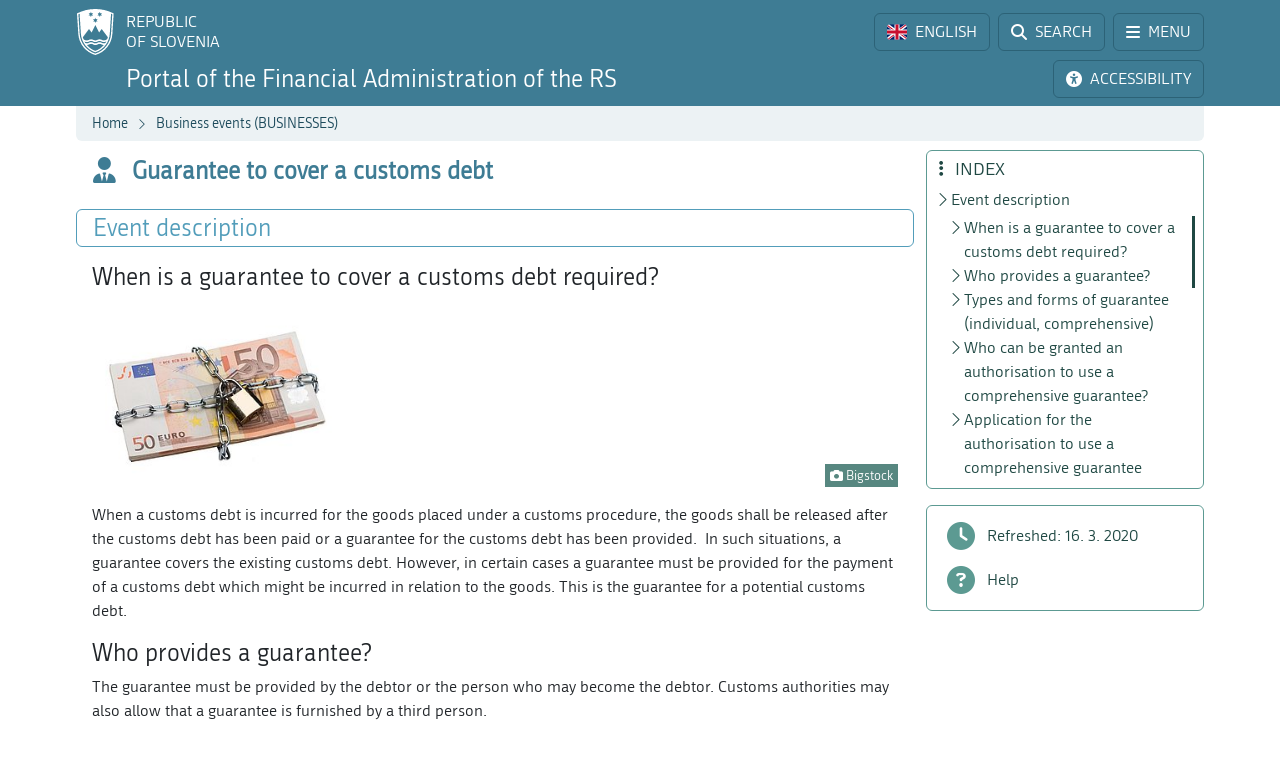

--- FILE ---
content_type: text/css; charset=utf-8
request_url: https://www.fu.gov.si/fileadmin/templates/css/styles.css?t=12
body_size: 55890
content:
@charset "UTF-8";
/*!
 * Bootstrap  v5.3.3 (https://getbootstrap.com/)
 * Copyright 2011-2024 The Bootstrap Authors
 * Licensed under MIT (https://github.com/twbs/bootstrap/blob/main/LICENSE)
 */
@import url(https://fonts.googleapis.com/css?family=Didact+Gothic&subset=latin,latin-ext);
:root,
[data-bs-theme=light] {
  --bs-blue: #0d6efd;
  --bs-indigo: #6610f2;
  --bs-purple: #6f42c1;
  --bs-pink: #d63384;
  --bs-red: #dc3545;
  --bs-orange: #fd7e14;
  --bs-yellow: #ffc107;
  --bs-green: #198754;
  --bs-teal: #20c997;
  --bs-cyan: #0dcaf0;
  --bs-black: #000;
  --bs-white: #fff;
  --bs-gray: #6c757d;
  --bs-gray-dark: #343a40;
  --bs-gray-100: #f8f9fa;
  --bs-gray-200: #e9ecef;
  --bs-gray-300: #dee2e6;
  --bs-gray-400: #ced4da;
  --bs-gray-500: #adb5bd;
  --bs-gray-600: #6c757d;
  --bs-gray-700: #495057;
  --bs-gray-800: #343a40;
  --bs-gray-900: #212529;
  --bs-light: #ECF2F4;
  --bs-white: #FFF;
  --bs-primary: #3E7C94;
  --bs-primaryLight: #529DBA;
  --bs-primaryDark: #1B495A;
  --bs-secondary: #457A73;
  --bs-secondaryLight: #5C9A92;
  --bs-secondaryDark: #1F4843;
  --bs-tertiary: #4C7520;
  --bs-tertiaryLight: #66952E;
  --bs-tertiaryDark: #234502;
  --bs-brown: #73635B;
  --bs-red: #B2414D;
  --bs-light-rgb: 236, 242, 244;
  --bs-white-rgb: 255, 255, 255;
  --bs-primary-rgb: 62, 124, 148;
  --bs-primaryLight-rgb: 82, 157, 186;
  --bs-primaryDark-rgb: 27, 73, 90;
  --bs-secondary-rgb: 69, 122, 115;
  --bs-secondaryLight-rgb: 92, 154, 146;
  --bs-secondaryDark-rgb: 31, 72, 67;
  --bs-tertiary-rgb: 76, 117, 32;
  --bs-tertiaryLight-rgb: 102, 149, 46;
  --bs-tertiaryDark-rgb: 35, 69, 2;
  --bs-brown-rgb: 115, 99, 91;
  --bs-red-rgb: 178, 65, 77;
  --bs-primary-text-emphasis: rgb(24.8, 49.6, 59.2);
  --bs-secondary-text-emphasis: rgb(27.6, 48.8, 46);
  --bs-success-text-emphasis: rgb(10, 54, 33.6);
  --bs-info-text-emphasis: rgb(5.2, 80.8, 96);
  --bs-warning-text-emphasis: rgb(102, 77.2, 2.8);
  --bs-danger-text-emphasis: rgb(88, 21.2, 27.6);
  --bs-light-text-emphasis: #495057;
  --bs-dark-text-emphasis: #495057;
  --bs-primary-bg-subtle: rgb(216.4, 228.8, 233.6);
  --bs-secondary-bg-subtle: rgb(217.8, 228.4, 227);
  --bs-success-bg-subtle: rgb(209, 231, 220.8);
  --bs-info-bg-subtle: rgb(206.6, 244.4, 252);
  --bs-warning-bg-subtle: rgb(255, 242.6, 205.4);
  --bs-danger-bg-subtle: rgb(248, 214.6, 217.8);
  --bs-light-bg-subtle: rgb(251.5, 252, 252.5);
  --bs-dark-bg-subtle: #ced4da;
  --bs-primary-border-subtle: rgb(177.8, 202.6, 212.2);
  --bs-secondary-border-subtle: rgb(180.6, 201.8, 199);
  --bs-success-border-subtle: rgb(163, 207, 186.6);
  --bs-info-border-subtle: rgb(158.2, 233.8, 249);
  --bs-warning-border-subtle: rgb(255, 230.2, 155.8);
  --bs-danger-border-subtle: rgb(241, 174.2, 180.6);
  --bs-light-border-subtle: #e9ecef;
  --bs-dark-border-subtle: #adb5bd;
  --bs-white-rgb: 255, 255, 255;
  --bs-black-rgb: 0, 0, 0;
  --bs-font-sans-serif: system-ui, -apple-system, "Segoe UI", Roboto, "Helvetica Neue", "Noto Sans", "Liberation Sans", Arial, sans-serif, "Apple Color Emoji", "Segoe UI Emoji", "Segoe UI Symbol", "Noto Color Emoji";
  --bs-font-monospace: SFMono-Regular, Menlo, Monaco, Consolas, "Liberation Mono", "Courier New", monospace;
  --bs-gradient: linear-gradient(180deg, rgba(255, 255, 255, 0.15), rgba(255, 255, 255, 0));
  --bs-body-font-family: var(--bs-font-sans-serif);
  --bs-body-font-size: 1rem;
  --bs-body-font-weight: 400;
  --bs-body-line-height: 1.5;
  --bs-body-color: #212529;
  --bs-body-color-rgb: 33, 37, 41;
  --bs-body-bg: #fff;
  --bs-body-bg-rgb: 255, 255, 255;
  --bs-emphasis-color: #000;
  --bs-emphasis-color-rgb: 0, 0, 0;
  --bs-secondary-color: rgba(33, 37, 41, 0.75);
  --bs-secondary-color-rgb: 33, 37, 41;
  --bs-secondary-bg: #e9ecef;
  --bs-secondary-bg-rgb: 233, 236, 239;
  --bs-tertiary-color: rgba(33, 37, 41, 0.5);
  --bs-tertiary-color-rgb: 33, 37, 41;
  --bs-tertiary-bg: #f8f9fa;
  --bs-tertiary-bg-rgb: 248, 249, 250;
  --bs-heading-color: inherit;
  --bs-link-color: #3E7C94;
  --bs-link-color-rgb: 62, 124, 148;
  --bs-link-decoration: underline;
  --bs-link-hover-color: rgb(49.6, 99.2, 118.4);
  --bs-link-hover-color-rgb: 50, 99, 118;
  --bs-code-color: #d63384;
  --bs-highlight-color: #212529;
  --bs-highlight-bg: rgb(255, 242.6, 205.4);
  --bs-border-width: 1px;
  --bs-border-style: solid;
  --bs-border-color: #dee2e6;
  --bs-border-color-translucent: rgba(0, 0, 0, 0.175);
  --bs-border-radius: 0.375rem;
  --bs-border-radius-sm: 0.25rem;
  --bs-border-radius-lg: 0.5rem;
  --bs-border-radius-xl: 1rem;
  --bs-border-radius-xxl: 2rem;
  --bs-border-radius-2xl: var(--bs-border-radius-xxl);
  --bs-border-radius-pill: 50rem;
  --bs-box-shadow: 0 0.5rem 1rem rgba(0, 0, 0, 0.15);
  --bs-box-shadow-sm: 0 0.125rem 0.25rem rgba(0, 0, 0, 0.075);
  --bs-box-shadow-lg: 0 1rem 3rem rgba(0, 0, 0, 0.175);
  --bs-box-shadow-inset: inset 0 1px 2px rgba(0, 0, 0, 0.075);
  --bs-focus-ring-width: 0.25rem;
  --bs-focus-ring-opacity: 0.25;
  --bs-focus-ring-color: rgba(62, 124, 148, 0.25);
  --bs-form-valid-color: #198754;
  --bs-form-valid-border-color: #198754;
  --bs-form-invalid-color: #dc3545;
  --bs-form-invalid-border-color: #dc3545;
}

[data-bs-theme=dark] {
  color-scheme: dark;
  --bs-body-color: #dee2e6;
  --bs-body-color-rgb: 222, 226, 230;
  --bs-body-bg: #212529;
  --bs-body-bg-rgb: 33, 37, 41;
  --bs-emphasis-color: #fff;
  --bs-emphasis-color-rgb: 255, 255, 255;
  --bs-secondary-color: rgba(222, 226, 230, 0.75);
  --bs-secondary-color-rgb: 222, 226, 230;
  --bs-secondary-bg: #343a40;
  --bs-secondary-bg-rgb: 52, 58, 64;
  --bs-tertiary-color: rgba(222, 226, 230, 0.5);
  --bs-tertiary-color-rgb: 222, 226, 230;
  --bs-tertiary-bg: rgb(42.5, 47.5, 52.5);
  --bs-tertiary-bg-rgb: 43, 48, 53;
  --bs-primary-text-emphasis: rgb(139.2, 176.4, 190.8);
  --bs-secondary-text-emphasis: rgb(143.4, 175.2, 171);
  --bs-success-text-emphasis: rgb(117, 183, 152.4);
  --bs-info-text-emphasis: rgb(109.8, 223.2, 246);
  --bs-warning-text-emphasis: rgb(255, 217.8, 106.2);
  --bs-danger-text-emphasis: rgb(234, 133.8, 143.4);
  --bs-light-text-emphasis: #f8f9fa;
  --bs-dark-text-emphasis: #dee2e6;
  --bs-primary-bg-subtle: rgb(12.4, 24.8, 29.6);
  --bs-secondary-bg-subtle: rgb(13.8, 24.4, 23);
  --bs-success-bg-subtle: rgb(5, 27, 16.8);
  --bs-info-bg-subtle: rgb(2.6, 40.4, 48);
  --bs-warning-bg-subtle: rgb(51, 38.6, 1.4);
  --bs-danger-bg-subtle: rgb(44, 10.6, 13.8);
  --bs-light-bg-subtle: #343a40;
  --bs-dark-bg-subtle: #1a1d20;
  --bs-primary-border-subtle: rgb(37.2, 74.4, 88.8);
  --bs-secondary-border-subtle: rgb(41.4, 73.2, 69);
  --bs-success-border-subtle: rgb(15, 81, 50.4);
  --bs-info-border-subtle: rgb(7.8, 121.2, 144);
  --bs-warning-border-subtle: rgb(153, 115.8, 4.2);
  --bs-danger-border-subtle: rgb(132, 31.8, 41.4);
  --bs-light-border-subtle: #495057;
  --bs-dark-border-subtle: #343a40;
  --bs-heading-color: inherit;
  --bs-link-color: rgb(139.2, 176.4, 190.8);
  --bs-link-hover-color: rgb(162.36, 192.12, 203.64);
  --bs-link-color-rgb: 139, 176, 191;
  --bs-link-hover-color-rgb: 162, 192, 204;
  --bs-code-color: rgb(230.4, 132.6, 181.2);
  --bs-highlight-color: #dee2e6;
  --bs-highlight-bg: rgb(102, 77.2, 2.8);
  --bs-border-color: #495057;
  --bs-border-color-translucent: rgba(255, 255, 255, 0.15);
  --bs-form-valid-color: rgb(117, 183, 152.4);
  --bs-form-valid-border-color: rgb(117, 183, 152.4);
  --bs-form-invalid-color: rgb(234, 133.8, 143.4);
  --bs-form-invalid-border-color: rgb(234, 133.8, 143.4);
}

*,
*::before,
*::after {
  box-sizing: border-box;
}

@media (prefers-reduced-motion: no-preference) {
  :root {
    scroll-behavior: smooth;
  }
}

body {
  margin: 0;
  font-family: var(--bs-body-font-family);
  font-size: var(--bs-body-font-size);
  font-weight: var(--bs-body-font-weight);
  line-height: var(--bs-body-line-height);
  color: var(--bs-body-color);
  text-align: var(--bs-body-text-align);
  background-color: var(--bs-body-bg);
  -webkit-text-size-adjust: 100%;
  -webkit-tap-highlight-color: rgba(0, 0, 0, 0);
}

hr {
  margin: 1rem 0;
  color: inherit;
  border: 0;
  border-top: var(--bs-border-width) solid;
  opacity: 0.25;
}

h6, .h6, h5, .h5, h4, .h4, h3, .h3, h2, .h2, h1, .h1 {
  margin-top: 0;
  margin-bottom: 0.5rem;
  font-weight: 500;
  line-height: 1.2;
  color: var(--bs-heading-color);
}

h1, .h1 {
  font-size: calc(1.375rem + 1.5vw);
}
@media (min-width: 1200px) {
  h1, .h1 {
    font-size: 2.5rem;
  }
}

h2, .h2 {
  font-size: calc(1.325rem + 0.9vw);
}
@media (min-width: 1200px) {
  h2, .h2 {
    font-size: 2rem;
  }
}

h3, .h3 {
  font-size: calc(1.3rem + 0.6vw);
}
@media (min-width: 1200px) {
  h3, .h3 {
    font-size: 1.75rem;
  }
}

h4, .h4 {
  font-size: calc(1.275rem + 0.3vw);
}
@media (min-width: 1200px) {
  h4, .h4 {
    font-size: 1.5rem;
  }
}

h5, .h5 {
  font-size: 1.25rem;
}

h6, .h6 {
  font-size: 1rem;
}

p {
  margin-top: 0;
  margin-bottom: 1rem;
}

abbr[title] {
  text-decoration: underline dotted;
  cursor: help;
  text-decoration-skip-ink: none;
}

address {
  margin-bottom: 1rem;
  font-style: normal;
  line-height: inherit;
}

ol,
ul {
  padding-left: 2rem;
}

ol,
ul,
dl {
  margin-top: 0;
  margin-bottom: 1rem;
}

ol ol,
ul ul,
ol ul,
ul ol {
  margin-bottom: 0;
}

dt {
  font-weight: 700;
}

dd {
  margin-bottom: 0.5rem;
  margin-left: 0;
}

blockquote {
  margin: 0 0 1rem;
}

b,
strong {
  font-weight: bolder;
}

small, .small {
  font-size: 0.875em;
}

mark, .mark {
  padding: 0.1875em;
  color: var(--bs-highlight-color);
  background-color: var(--bs-highlight-bg);
}

sub,
sup {
  position: relative;
  font-size: 0.75em;
  line-height: 0;
  vertical-align: baseline;
}

sub {
  bottom: -0.25em;
}

sup {
  top: -0.5em;
}

a {
  color: rgba(var(--bs-link-color-rgb), var(--bs-link-opacity, 1));
  text-decoration: underline;
}
a:hover {
  --bs-link-color-rgb: var(--bs-link-hover-color-rgb);
}

a:not([href]):not([class]), a:not([href]):not([class]):hover {
  color: inherit;
  text-decoration: none;
}

pre,
code,
kbd,
samp {
  font-family: var(--bs-font-monospace);
  font-size: 1em;
}

pre {
  display: block;
  margin-top: 0;
  margin-bottom: 1rem;
  overflow: auto;
  font-size: 0.875em;
}
pre code {
  font-size: inherit;
  color: inherit;
  word-break: normal;
}

code {
  font-size: 0.875em;
  color: var(--bs-code-color);
  word-wrap: break-word;
}
a > code {
  color: inherit;
}

kbd {
  padding: 0.1875rem 0.375rem;
  font-size: 0.875em;
  color: var(--bs-body-bg);
  background-color: var(--bs-body-color);
  border-radius: 0.25rem;
}
kbd kbd {
  padding: 0;
  font-size: 1em;
}

figure {
  margin: 0 0 1rem;
}

img,
svg {
  vertical-align: middle;
}

table {
  caption-side: bottom;
  border-collapse: collapse;
}

caption {
  padding-top: 0.5rem;
  padding-bottom: 0.5rem;
  color: var(--bs-secondary-color);
  text-align: left;
}

th {
  text-align: inherit;
  text-align: -webkit-match-parent;
}

thead,
tbody,
tfoot,
tr,
td,
th {
  border-color: inherit;
  border-style: solid;
  border-width: 0;
}

label {
  display: inline-block;
}

button {
  border-radius: 0;
}

button:focus:not(:focus-visible) {
  outline: 0;
}

input,
button,
select,
optgroup,
textarea {
  margin: 0;
  font-family: inherit;
  font-size: inherit;
  line-height: inherit;
}

button,
select {
  text-transform: none;
}

[role=button] {
  cursor: pointer;
}

select {
  word-wrap: normal;
}
select:disabled {
  opacity: 1;
}

[list]:not([type=date]):not([type=datetime-local]):not([type=month]):not([type=week]):not([type=time])::-webkit-calendar-picker-indicator {
  display: none !important;
}

button,
[type=button],
[type=reset],
[type=submit] {
  -webkit-appearance: button;
}
button:not(:disabled),
[type=button]:not(:disabled),
[type=reset]:not(:disabled),
[type=submit]:not(:disabled) {
  cursor: pointer;
}

::-moz-focus-inner {
  padding: 0;
  border-style: none;
}

textarea {
  resize: vertical;
}

fieldset {
  min-width: 0;
  padding: 0;
  margin: 0;
  border: 0;
}

legend {
  float: left;
  width: 100%;
  padding: 0;
  margin-bottom: 0.5rem;
  font-size: calc(1.275rem + 0.3vw);
}
@media (min-width: 1200px) {
  legend {
    font-size: 1.5rem;
  }
}
legend {
  line-height: inherit;
}
legend + * {
  clear: left;
}

::-webkit-datetime-edit-fields-wrapper,
::-webkit-datetime-edit-text,
::-webkit-datetime-edit-minute,
::-webkit-datetime-edit-hour-field,
::-webkit-datetime-edit-day-field,
::-webkit-datetime-edit-month-field,
::-webkit-datetime-edit-year-field {
  padding: 0;
}

::-webkit-inner-spin-button {
  height: auto;
}

[type=search] {
  -webkit-appearance: textfield;
  outline-offset: -2px;
}

/* rtl:raw:
[type="tel"],
[type="url"],
[type="email"],
[type="number"] {
  direction: ltr;
}
*/
::-webkit-search-decoration {
  -webkit-appearance: none;
}

::-webkit-color-swatch-wrapper {
  padding: 0;
}

::file-selector-button {
  font: inherit;
  -webkit-appearance: button;
}

output {
  display: inline-block;
}

iframe {
  border: 0;
}

summary {
  display: list-item;
  cursor: pointer;
}

progress {
  vertical-align: baseline;
}

[hidden] {
  display: none !important;
}

.lead {
  font-size: 1.25rem;
  font-weight: 300;
}

.display-1 {
  font-size: calc(1.625rem + 4.5vw);
}
@media (min-width: 1200px) {
  .display-1 {
    font-size: 5rem;
  }
}
.display-1 {
  font-weight: 300;
  line-height: 1.2;
}

.display-2 {
  font-size: calc(1.575rem + 3.9vw);
}
@media (min-width: 1200px) {
  .display-2 {
    font-size: 4.5rem;
  }
}
.display-2 {
  font-weight: 300;
  line-height: 1.2;
}

.display-3 {
  font-size: calc(1.525rem + 3.3vw);
}
@media (min-width: 1200px) {
  .display-3 {
    font-size: 4rem;
  }
}
.display-3 {
  font-weight: 300;
  line-height: 1.2;
}

.display-4 {
  font-size: calc(1.475rem + 2.7vw);
}
@media (min-width: 1200px) {
  .display-4 {
    font-size: 3.5rem;
  }
}
.display-4 {
  font-weight: 300;
  line-height: 1.2;
}

.display-5 {
  font-size: calc(1.425rem + 2.1vw);
}
@media (min-width: 1200px) {
  .display-5 {
    font-size: 3rem;
  }
}
.display-5 {
  font-weight: 300;
  line-height: 1.2;
}

.display-6 {
  font-size: calc(1.375rem + 1.5vw);
}
@media (min-width: 1200px) {
  .display-6 {
    font-size: 2.5rem;
  }
}
.display-6 {
  font-weight: 300;
  line-height: 1.2;
}

.list-unstyled {
  padding-left: 0;
  list-style: none;
}

.list-inline {
  padding-left: 0;
  list-style: none;
}

.list-inline-item {
  display: inline-block;
}
.list-inline-item:not(:last-child) {
  margin-right: 0.5rem;
}

.initialism {
  font-size: 0.875em;
  text-transform: uppercase;
}

.blockquote {
  margin-bottom: 1rem;
  font-size: 1.25rem;
}
.blockquote > :last-child {
  margin-bottom: 0;
}

.blockquote-footer {
  margin-top: -1rem;
  margin-bottom: 1rem;
  font-size: 0.875em;
  color: #6c757d;
}
.blockquote-footer::before {
  content: "— ";
}

.img-fluid {
  max-width: 100%;
  height: auto;
}

.img-thumbnail {
  padding: 0.25rem;
  background-color: var(--bs-body-bg);
  border: var(--bs-border-width) solid var(--bs-border-color);
  border-radius: var(--bs-border-radius);
  max-width: 100%;
  height: auto;
}

.figure {
  display: inline-block;
}

.figure-img {
  margin-bottom: 0.5rem;
  line-height: 1;
}

.figure-caption {
  font-size: 0.875em;
  color: var(--bs-secondary-color);
}

.container,
.container-fluid,
.container-xxxx,
.container-xxxl,
.container-xxl,
.container-xl,
.container-lg,
.container-md,
.container-sm {
  --bs-gutter-x: 12px;
  --bs-gutter-y: 0;
  width: 100%;
  padding-right: calc(var(--bs-gutter-x) * 0.5);
  padding-left: calc(var(--bs-gutter-x) * 0.5);
  margin-right: auto;
  margin-left: auto;
}

@media (min-width: 576px) {
  .container-sm, .container-sss, .container-ss, .container-s, .container {
    max-width: 540px;
  }
}
@media (min-width: 768px) {
  .container-md, .container-sm, .container-sss, .container-ss, .container-s, .container {
    max-width: 720px;
  }
}
@media (min-width: 992px) {
  .container-lg, .container-md, .container-sm, .container-sss, .container-ss, .container-s, .container {
    max-width: 960px;
  }
}
@media (min-width: 1200px) {
  .container-xl, .container-lg, .container-md, .container-sm, .container-sss, .container-ss, .container-s, .container {
    max-width: 1140px;
  }
}
@media (min-width: 1400px) {
  .container-xxl, .container-xl, .container-lg, .container-md, .container-sm, .container-sss, .container-ss, .container-s, .container {
    max-width: 1320px;
  }
}
@media (min-width: 1600px) {
  .container-xxxl, .container-xxl, .container-xl, .container-lg, .container-md, .container-sm, .container-sss, .container-ss, .container-s, .container {
    max-width: 1440px;
  }
}
@media (min-width: 1920px) {
  .container-xxxx, .container-xxxl, .container-xxl, .container-xl, .container-lg, .container-md, .container-sm, .container-sss, .container-ss, .container-s, .container {
    max-width: 1600px;
  }
}
:root {
  --bs-breakpoint-xs: 0;
  --bs-breakpoint-s: 360px;
  --bs-breakpoint-ss: 400px;
  --bs-breakpoint-sss: 480px;
  --bs-breakpoint-sm: 576px;
  --bs-breakpoint-md: 768px;
  --bs-breakpoint-lg: 992px;
  --bs-breakpoint-xl: 1200px;
  --bs-breakpoint-xxl: 1400px;
  --bs-breakpoint-xxxl: 1600px;
  --bs-breakpoint-xxxx: 1920px;
}

.row {
  --bs-gutter-x: 12px;
  --bs-gutter-y: 0;
  display: flex;
  flex-wrap: wrap;
  margin-top: calc(-1 * var(--bs-gutter-y));
  margin-right: calc(-0.5 * var(--bs-gutter-x));
  margin-left: calc(-0.5 * var(--bs-gutter-x));
}
.row > * {
  flex-shrink: 0;
  width: 100%;
  max-width: 100%;
  padding-right: calc(var(--bs-gutter-x) * 0.5);
  padding-left: calc(var(--bs-gutter-x) * 0.5);
  margin-top: var(--bs-gutter-y);
}

.col {
  flex: 1 0 0%;
}

.row-cols-auto > * {
  flex: 0 0 auto;
  width: auto;
}

.row-cols-1 > * {
  flex: 0 0 auto;
  width: 100%;
}

.row-cols-2 > * {
  flex: 0 0 auto;
  width: 50%;
}

.row-cols-3 > * {
  flex: 0 0 auto;
  width: 33.33333333%;
}

.row-cols-4 > * {
  flex: 0 0 auto;
  width: 25%;
}

.row-cols-5 > * {
  flex: 0 0 auto;
  width: 20%;
}

.row-cols-6 > * {
  flex: 0 0 auto;
  width: 16.66666667%;
}

.col-auto {
  flex: 0 0 auto;
  width: auto;
}

.col-1, .col1-2 {
  flex: 0 0 auto;
  width: 8.33333333%;
}

.col-2 {
  flex: 0 0 auto;
  width: 16.66666667%;
}

.col-3 {
  flex: 0 0 auto;
  width: 25%;
}

.col-4 {
  flex: 0 0 auto;
  width: 33.33333333%;
}

.col-5 {
  flex: 0 0 auto;
  width: 41.66666667%;
}

.col-6 {
  flex: 0 0 auto;
  width: 50%;
}

.col-7 {
  flex: 0 0 auto;
  width: 58.33333333%;
}

.col-8 {
  flex: 0 0 auto;
  width: 66.66666667%;
}

.col-9 {
  flex: 0 0 auto;
  width: 75%;
}

.col-10 {
  flex: 0 0 auto;
  width: 83.33333333%;
}

.col-11 {
  flex: 0 0 auto;
  width: 91.66666667%;
}

.col-12 {
  flex: 0 0 auto;
  width: 100%;
}

.offset-1 {
  margin-left: 8.33333333%;
}

.offset-2 {
  margin-left: 16.66666667%;
}

.offset-3 {
  margin-left: 25%;
}

.offset-4 {
  margin-left: 33.33333333%;
}

.offset-5 {
  margin-left: 41.66666667%;
}

.offset-6 {
  margin-left: 50%;
}

.offset-7 {
  margin-left: 58.33333333%;
}

.offset-8 {
  margin-left: 66.66666667%;
}

.offset-9 {
  margin-left: 75%;
}

.offset-10 {
  margin-left: 83.33333333%;
}

.offset-11 {
  margin-left: 91.66666667%;
}

.g-0,
.gx-0 {
  --bs-gutter-x: 0;
}

.g-0,
.gy-0 {
  --bs-gutter-y: 0;
}

.g-1,
.gx-1 {
  --bs-gutter-x: 0.25rem;
}

.g-1,
.gy-1 {
  --bs-gutter-y: 0.25rem;
}

.g-2,
.gx-2 {
  --bs-gutter-x: 0.5rem;
}

.g-2,
.gy-2 {
  --bs-gutter-y: 0.5rem;
}

.g-3,
.gx-3 {
  --bs-gutter-x: 1rem;
}

.g-3,
.gy-3 {
  --bs-gutter-y: 1rem;
}

.g-4,
.gx-4 {
  --bs-gutter-x: 1.5rem;
}

.g-4,
.gy-4 {
  --bs-gutter-y: 1.5rem;
}

.g-5,
.gx-5 {
  --bs-gutter-x: 3rem;
}

.g-5,
.gy-5 {
  --bs-gutter-y: 3rem;
}

@media (min-width: 360px) {
  .col-s {
    flex: 1 0 0%;
  }
  .row-cols-s-auto > * {
    flex: 0 0 auto;
    width: auto;
  }
  .row-cols-s-1 > * {
    flex: 0 0 auto;
    width: 100%;
  }
  .row-cols-s-2 > * {
    flex: 0 0 auto;
    width: 50%;
  }
  .row-cols-s-3 > * {
    flex: 0 0 auto;
    width: 33.33333333%;
  }
  .row-cols-s-4 > * {
    flex: 0 0 auto;
    width: 25%;
  }
  .row-cols-s-5 > * {
    flex: 0 0 auto;
    width: 20%;
  }
  .row-cols-s-6 > * {
    flex: 0 0 auto;
    width: 16.66666667%;
  }
  .col-s-auto {
    flex: 0 0 auto;
    width: auto;
  }
  .col-s-1 {
    flex: 0 0 auto;
    width: 8.33333333%;
  }
  .col-s-2 {
    flex: 0 0 auto;
    width: 16.66666667%;
  }
  .col-s-3 {
    flex: 0 0 auto;
    width: 25%;
  }
  .col-s-4 {
    flex: 0 0 auto;
    width: 33.33333333%;
  }
  .col-s-5 {
    flex: 0 0 auto;
    width: 41.66666667%;
  }
  .col-s-6 {
    flex: 0 0 auto;
    width: 50%;
  }
  .col-s-7 {
    flex: 0 0 auto;
    width: 58.33333333%;
  }
  .col-s-8 {
    flex: 0 0 auto;
    width: 66.66666667%;
  }
  .col-s-9 {
    flex: 0 0 auto;
    width: 75%;
  }
  .col-s-10 {
    flex: 0 0 auto;
    width: 83.33333333%;
  }
  .col-s-11 {
    flex: 0 0 auto;
    width: 91.66666667%;
  }
  .col-s-12 {
    flex: 0 0 auto;
    width: 100%;
  }
  .offset-s-0 {
    margin-left: 0;
  }
  .offset-s-1 {
    margin-left: 8.33333333%;
  }
  .offset-s-2 {
    margin-left: 16.66666667%;
  }
  .offset-s-3 {
    margin-left: 25%;
  }
  .offset-s-4 {
    margin-left: 33.33333333%;
  }
  .offset-s-5 {
    margin-left: 41.66666667%;
  }
  .offset-s-6 {
    margin-left: 50%;
  }
  .offset-s-7 {
    margin-left: 58.33333333%;
  }
  .offset-s-8 {
    margin-left: 66.66666667%;
  }
  .offset-s-9 {
    margin-left: 75%;
  }
  .offset-s-10 {
    margin-left: 83.33333333%;
  }
  .offset-s-11 {
    margin-left: 91.66666667%;
  }
  .g-s-0,
  .gx-s-0 {
    --bs-gutter-x: 0;
  }
  .g-s-0,
  .gy-s-0 {
    --bs-gutter-y: 0;
  }
  .g-s-1,
  .gx-s-1 {
    --bs-gutter-x: 0.25rem;
  }
  .g-s-1,
  .gy-s-1 {
    --bs-gutter-y: 0.25rem;
  }
  .g-s-2,
  .gx-s-2 {
    --bs-gutter-x: 0.5rem;
  }
  .g-s-2,
  .gy-s-2 {
    --bs-gutter-y: 0.5rem;
  }
  .g-s-3,
  .gx-s-3 {
    --bs-gutter-x: 1rem;
  }
  .g-s-3,
  .gy-s-3 {
    --bs-gutter-y: 1rem;
  }
  .g-s-4,
  .gx-s-4 {
    --bs-gutter-x: 1.5rem;
  }
  .g-s-4,
  .gy-s-4 {
    --bs-gutter-y: 1.5rem;
  }
  .g-s-5,
  .gx-s-5 {
    --bs-gutter-x: 3rem;
  }
  .g-s-5,
  .gy-s-5 {
    --bs-gutter-y: 3rem;
  }
}
@media (min-width: 400px) {
  .col-ss {
    flex: 1 0 0%;
  }
  .row-cols-ss-auto > * {
    flex: 0 0 auto;
    width: auto;
  }
  .row-cols-ss-1 > * {
    flex: 0 0 auto;
    width: 100%;
  }
  .row-cols-ss-2 > * {
    flex: 0 0 auto;
    width: 50%;
  }
  .row-cols-ss-3 > * {
    flex: 0 0 auto;
    width: 33.33333333%;
  }
  .row-cols-ss-4 > * {
    flex: 0 0 auto;
    width: 25%;
  }
  .row-cols-ss-5 > * {
    flex: 0 0 auto;
    width: 20%;
  }
  .row-cols-ss-6 > * {
    flex: 0 0 auto;
    width: 16.66666667%;
  }
  .col-ss-auto {
    flex: 0 0 auto;
    width: auto;
  }
  .col-ss-1 {
    flex: 0 0 auto;
    width: 8.33333333%;
  }
  .col-ss-2 {
    flex: 0 0 auto;
    width: 16.66666667%;
  }
  .col-ss-3 {
    flex: 0 0 auto;
    width: 25%;
  }
  .col-ss-4 {
    flex: 0 0 auto;
    width: 33.33333333%;
  }
  .col-ss-5 {
    flex: 0 0 auto;
    width: 41.66666667%;
  }
  .col-ss-6 {
    flex: 0 0 auto;
    width: 50%;
  }
  .col-ss-7 {
    flex: 0 0 auto;
    width: 58.33333333%;
  }
  .col-ss-8 {
    flex: 0 0 auto;
    width: 66.66666667%;
  }
  .col-ss-9 {
    flex: 0 0 auto;
    width: 75%;
  }
  .col-ss-10 {
    flex: 0 0 auto;
    width: 83.33333333%;
  }
  .col-ss-11 {
    flex: 0 0 auto;
    width: 91.66666667%;
  }
  .col-ss-12 {
    flex: 0 0 auto;
    width: 100%;
  }
  .offset-ss-0 {
    margin-left: 0;
  }
  .offset-ss-1 {
    margin-left: 8.33333333%;
  }
  .offset-ss-2 {
    margin-left: 16.66666667%;
  }
  .offset-ss-3 {
    margin-left: 25%;
  }
  .offset-ss-4 {
    margin-left: 33.33333333%;
  }
  .offset-ss-5 {
    margin-left: 41.66666667%;
  }
  .offset-ss-6 {
    margin-left: 50%;
  }
  .offset-ss-7 {
    margin-left: 58.33333333%;
  }
  .offset-ss-8 {
    margin-left: 66.66666667%;
  }
  .offset-ss-9 {
    margin-left: 75%;
  }
  .offset-ss-10 {
    margin-left: 83.33333333%;
  }
  .offset-ss-11 {
    margin-left: 91.66666667%;
  }
  .g-ss-0,
  .gx-ss-0 {
    --bs-gutter-x: 0;
  }
  .g-ss-0,
  .gy-ss-0 {
    --bs-gutter-y: 0;
  }
  .g-ss-1,
  .gx-ss-1 {
    --bs-gutter-x: 0.25rem;
  }
  .g-ss-1,
  .gy-ss-1 {
    --bs-gutter-y: 0.25rem;
  }
  .g-ss-2,
  .gx-ss-2 {
    --bs-gutter-x: 0.5rem;
  }
  .g-ss-2,
  .gy-ss-2 {
    --bs-gutter-y: 0.5rem;
  }
  .g-ss-3,
  .gx-ss-3 {
    --bs-gutter-x: 1rem;
  }
  .g-ss-3,
  .gy-ss-3 {
    --bs-gutter-y: 1rem;
  }
  .g-ss-4,
  .gx-ss-4 {
    --bs-gutter-x: 1.5rem;
  }
  .g-ss-4,
  .gy-ss-4 {
    --bs-gutter-y: 1.5rem;
  }
  .g-ss-5,
  .gx-ss-5 {
    --bs-gutter-x: 3rem;
  }
  .g-ss-5,
  .gy-ss-5 {
    --bs-gutter-y: 3rem;
  }
}
@media (min-width: 480px) {
  .col-sss {
    flex: 1 0 0%;
  }
  .row-cols-sss-auto > * {
    flex: 0 0 auto;
    width: auto;
  }
  .row-cols-sss-1 > * {
    flex: 0 0 auto;
    width: 100%;
  }
  .row-cols-sss-2 > * {
    flex: 0 0 auto;
    width: 50%;
  }
  .row-cols-sss-3 > * {
    flex: 0 0 auto;
    width: 33.33333333%;
  }
  .row-cols-sss-4 > * {
    flex: 0 0 auto;
    width: 25%;
  }
  .row-cols-sss-5 > * {
    flex: 0 0 auto;
    width: 20%;
  }
  .row-cols-sss-6 > * {
    flex: 0 0 auto;
    width: 16.66666667%;
  }
  .col-sss-auto {
    flex: 0 0 auto;
    width: auto;
  }
  .col-sss-1 {
    flex: 0 0 auto;
    width: 8.33333333%;
  }
  .col-sss-2 {
    flex: 0 0 auto;
    width: 16.66666667%;
  }
  .col-sss-3 {
    flex: 0 0 auto;
    width: 25%;
  }
  .col-sss-4 {
    flex: 0 0 auto;
    width: 33.33333333%;
  }
  .col-sss-5 {
    flex: 0 0 auto;
    width: 41.66666667%;
  }
  .col-sss-6 {
    flex: 0 0 auto;
    width: 50%;
  }
  .col-sss-7 {
    flex: 0 0 auto;
    width: 58.33333333%;
  }
  .col-sss-8 {
    flex: 0 0 auto;
    width: 66.66666667%;
  }
  .col-sss-9 {
    flex: 0 0 auto;
    width: 75%;
  }
  .col-sss-10 {
    flex: 0 0 auto;
    width: 83.33333333%;
  }
  .col-sss-11 {
    flex: 0 0 auto;
    width: 91.66666667%;
  }
  .col-sss-12 {
    flex: 0 0 auto;
    width: 100%;
  }
  .offset-sss-0 {
    margin-left: 0;
  }
  .offset-sss-1 {
    margin-left: 8.33333333%;
  }
  .offset-sss-2 {
    margin-left: 16.66666667%;
  }
  .offset-sss-3 {
    margin-left: 25%;
  }
  .offset-sss-4 {
    margin-left: 33.33333333%;
  }
  .offset-sss-5 {
    margin-left: 41.66666667%;
  }
  .offset-sss-6 {
    margin-left: 50%;
  }
  .offset-sss-7 {
    margin-left: 58.33333333%;
  }
  .offset-sss-8 {
    margin-left: 66.66666667%;
  }
  .offset-sss-9 {
    margin-left: 75%;
  }
  .offset-sss-10 {
    margin-left: 83.33333333%;
  }
  .offset-sss-11 {
    margin-left: 91.66666667%;
  }
  .g-sss-0,
  .gx-sss-0 {
    --bs-gutter-x: 0;
  }
  .g-sss-0,
  .gy-sss-0 {
    --bs-gutter-y: 0;
  }
  .g-sss-1,
  .gx-sss-1 {
    --bs-gutter-x: 0.25rem;
  }
  .g-sss-1,
  .gy-sss-1 {
    --bs-gutter-y: 0.25rem;
  }
  .g-sss-2,
  .gx-sss-2 {
    --bs-gutter-x: 0.5rem;
  }
  .g-sss-2,
  .gy-sss-2 {
    --bs-gutter-y: 0.5rem;
  }
  .g-sss-3,
  .gx-sss-3 {
    --bs-gutter-x: 1rem;
  }
  .g-sss-3,
  .gy-sss-3 {
    --bs-gutter-y: 1rem;
  }
  .g-sss-4,
  .gx-sss-4 {
    --bs-gutter-x: 1.5rem;
  }
  .g-sss-4,
  .gy-sss-4 {
    --bs-gutter-y: 1.5rem;
  }
  .g-sss-5,
  .gx-sss-5 {
    --bs-gutter-x: 3rem;
  }
  .g-sss-5,
  .gy-sss-5 {
    --bs-gutter-y: 3rem;
  }
}
@media (min-width: 576px) {
  .col-sm {
    flex: 1 0 0%;
  }
  .row-cols-sm-auto > * {
    flex: 0 0 auto;
    width: auto;
  }
  .row-cols-sm-1 > * {
    flex: 0 0 auto;
    width: 100%;
  }
  .row-cols-sm-2 > * {
    flex: 0 0 auto;
    width: 50%;
  }
  .row-cols-sm-3 > * {
    flex: 0 0 auto;
    width: 33.33333333%;
  }
  .row-cols-sm-4 > * {
    flex: 0 0 auto;
    width: 25%;
  }
  .row-cols-sm-5 > * {
    flex: 0 0 auto;
    width: 20%;
  }
  .row-cols-sm-6 > * {
    flex: 0 0 auto;
    width: 16.66666667%;
  }
  .col-sm-auto {
    flex: 0 0 auto;
    width: auto;
  }
  .col-sm-1 {
    flex: 0 0 auto;
    width: 8.33333333%;
  }
  .col-sm-2 {
    flex: 0 0 auto;
    width: 16.66666667%;
  }
  .col-sm-3 {
    flex: 0 0 auto;
    width: 25%;
  }
  .col-sm-4 {
    flex: 0 0 auto;
    width: 33.33333333%;
  }
  .col-sm-5 {
    flex: 0 0 auto;
    width: 41.66666667%;
  }
  .col-sm-6 {
    flex: 0 0 auto;
    width: 50%;
  }
  .col-sm-7 {
    flex: 0 0 auto;
    width: 58.33333333%;
  }
  .col-sm-8 {
    flex: 0 0 auto;
    width: 66.66666667%;
  }
  .col-sm-9 {
    flex: 0 0 auto;
    width: 75%;
  }
  .col-sm-10 {
    flex: 0 0 auto;
    width: 83.33333333%;
  }
  .col-sm-11 {
    flex: 0 0 auto;
    width: 91.66666667%;
  }
  .col-sm-12 {
    flex: 0 0 auto;
    width: 100%;
  }
  .offset-sm-0 {
    margin-left: 0;
  }
  .offset-sm-1 {
    margin-left: 8.33333333%;
  }
  .offset-sm-2 {
    margin-left: 16.66666667%;
  }
  .offset-sm-3 {
    margin-left: 25%;
  }
  .offset-sm-4 {
    margin-left: 33.33333333%;
  }
  .offset-sm-5 {
    margin-left: 41.66666667%;
  }
  .offset-sm-6 {
    margin-left: 50%;
  }
  .offset-sm-7 {
    margin-left: 58.33333333%;
  }
  .offset-sm-8 {
    margin-left: 66.66666667%;
  }
  .offset-sm-9 {
    margin-left: 75%;
  }
  .offset-sm-10 {
    margin-left: 83.33333333%;
  }
  .offset-sm-11 {
    margin-left: 91.66666667%;
  }
  .g-sm-0,
  .gx-sm-0 {
    --bs-gutter-x: 0;
  }
  .g-sm-0,
  .gy-sm-0 {
    --bs-gutter-y: 0;
  }
  .g-sm-1,
  .gx-sm-1 {
    --bs-gutter-x: 0.25rem;
  }
  .g-sm-1,
  .gy-sm-1 {
    --bs-gutter-y: 0.25rem;
  }
  .g-sm-2,
  .gx-sm-2 {
    --bs-gutter-x: 0.5rem;
  }
  .g-sm-2,
  .gy-sm-2 {
    --bs-gutter-y: 0.5rem;
  }
  .g-sm-3,
  .gx-sm-3 {
    --bs-gutter-x: 1rem;
  }
  .g-sm-3,
  .gy-sm-3 {
    --bs-gutter-y: 1rem;
  }
  .g-sm-4,
  .gx-sm-4 {
    --bs-gutter-x: 1.5rem;
  }
  .g-sm-4,
  .gy-sm-4 {
    --bs-gutter-y: 1.5rem;
  }
  .g-sm-5,
  .gx-sm-5 {
    --bs-gutter-x: 3rem;
  }
  .g-sm-5,
  .gy-sm-5 {
    --bs-gutter-y: 3rem;
  }
}
@media (min-width: 768px) {
  .col-md {
    flex: 1 0 0%;
  }
  .row-cols-md-auto > * {
    flex: 0 0 auto;
    width: auto;
  }
  .row-cols-md-1 > * {
    flex: 0 0 auto;
    width: 100%;
  }
  .row-cols-md-2 > * {
    flex: 0 0 auto;
    width: 50%;
  }
  .row-cols-md-3 > * {
    flex: 0 0 auto;
    width: 33.33333333%;
  }
  .row-cols-md-4 > * {
    flex: 0 0 auto;
    width: 25%;
  }
  .row-cols-md-5 > * {
    flex: 0 0 auto;
    width: 20%;
  }
  .row-cols-md-6 > * {
    flex: 0 0 auto;
    width: 16.66666667%;
  }
  .col-md-auto {
    flex: 0 0 auto;
    width: auto;
  }
  .col-md-1 {
    flex: 0 0 auto;
    width: 8.33333333%;
  }
  .col-md-2 {
    flex: 0 0 auto;
    width: 16.66666667%;
  }
  .col-md-3 {
    flex: 0 0 auto;
    width: 25%;
  }
  .col-md-4 {
    flex: 0 0 auto;
    width: 33.33333333%;
  }
  .col-md-5 {
    flex: 0 0 auto;
    width: 41.66666667%;
  }
  .col-md-6 {
    flex: 0 0 auto;
    width: 50%;
  }
  .col-md-7 {
    flex: 0 0 auto;
    width: 58.33333333%;
  }
  .col-md-8 {
    flex: 0 0 auto;
    width: 66.66666667%;
  }
  .col-md-9 {
    flex: 0 0 auto;
    width: 75%;
  }
  .col-md-10 {
    flex: 0 0 auto;
    width: 83.33333333%;
  }
  .col-md-11 {
    flex: 0 0 auto;
    width: 91.66666667%;
  }
  .col-md-12 {
    flex: 0 0 auto;
    width: 100%;
  }
  .offset-md-0 {
    margin-left: 0;
  }
  .offset-md-1 {
    margin-left: 8.33333333%;
  }
  .offset-md-2 {
    margin-left: 16.66666667%;
  }
  .offset-md-3 {
    margin-left: 25%;
  }
  .offset-md-4 {
    margin-left: 33.33333333%;
  }
  .offset-md-5 {
    margin-left: 41.66666667%;
  }
  .offset-md-6 {
    margin-left: 50%;
  }
  .offset-md-7 {
    margin-left: 58.33333333%;
  }
  .offset-md-8 {
    margin-left: 66.66666667%;
  }
  .offset-md-9 {
    margin-left: 75%;
  }
  .offset-md-10 {
    margin-left: 83.33333333%;
  }
  .offset-md-11 {
    margin-left: 91.66666667%;
  }
  .g-md-0,
  .gx-md-0 {
    --bs-gutter-x: 0;
  }
  .g-md-0,
  .gy-md-0 {
    --bs-gutter-y: 0;
  }
  .g-md-1,
  .gx-md-1 {
    --bs-gutter-x: 0.25rem;
  }
  .g-md-1,
  .gy-md-1 {
    --bs-gutter-y: 0.25rem;
  }
  .g-md-2,
  .gx-md-2 {
    --bs-gutter-x: 0.5rem;
  }
  .g-md-2,
  .gy-md-2 {
    --bs-gutter-y: 0.5rem;
  }
  .g-md-3,
  .gx-md-3 {
    --bs-gutter-x: 1rem;
  }
  .g-md-3,
  .gy-md-3 {
    --bs-gutter-y: 1rem;
  }
  .g-md-4,
  .gx-md-4 {
    --bs-gutter-x: 1.5rem;
  }
  .g-md-4,
  .gy-md-4 {
    --bs-gutter-y: 1.5rem;
  }
  .g-md-5,
  .gx-md-5 {
    --bs-gutter-x: 3rem;
  }
  .g-md-5,
  .gy-md-5 {
    --bs-gutter-y: 3rem;
  }
}
@media (min-width: 992px) {
  .col-lg {
    flex: 1 0 0%;
  }
  .row-cols-lg-auto > * {
    flex: 0 0 auto;
    width: auto;
  }
  .row-cols-lg-1 > * {
    flex: 0 0 auto;
    width: 100%;
  }
  .row-cols-lg-2 > * {
    flex: 0 0 auto;
    width: 50%;
  }
  .row-cols-lg-3 > * {
    flex: 0 0 auto;
    width: 33.33333333%;
  }
  .row-cols-lg-4 > * {
    flex: 0 0 auto;
    width: 25%;
  }
  .row-cols-lg-5 > * {
    flex: 0 0 auto;
    width: 20%;
  }
  .row-cols-lg-6 > * {
    flex: 0 0 auto;
    width: 16.66666667%;
  }
  .col-lg-auto {
    flex: 0 0 auto;
    width: auto;
  }
  .col-lg-1 {
    flex: 0 0 auto;
    width: 8.33333333%;
  }
  .col-lg-2 {
    flex: 0 0 auto;
    width: 16.66666667%;
  }
  .col-lg-3 {
    flex: 0 0 auto;
    width: 25%;
  }
  .col-lg-4 {
    flex: 0 0 auto;
    width: 33.33333333%;
  }
  .col-lg-5 {
    flex: 0 0 auto;
    width: 41.66666667%;
  }
  .col-lg-6 {
    flex: 0 0 auto;
    width: 50%;
  }
  .col-lg-7 {
    flex: 0 0 auto;
    width: 58.33333333%;
  }
  .col-lg-8 {
    flex: 0 0 auto;
    width: 66.66666667%;
  }
  .col-lg-9 {
    flex: 0 0 auto;
    width: 75%;
  }
  .col-lg-10 {
    flex: 0 0 auto;
    width: 83.33333333%;
  }
  .col-lg-11 {
    flex: 0 0 auto;
    width: 91.66666667%;
  }
  .col-lg-12 {
    flex: 0 0 auto;
    width: 100%;
  }
  .offset-lg-0 {
    margin-left: 0;
  }
  .offset-lg-1 {
    margin-left: 8.33333333%;
  }
  .offset-lg-2 {
    margin-left: 16.66666667%;
  }
  .offset-lg-3 {
    margin-left: 25%;
  }
  .offset-lg-4 {
    margin-left: 33.33333333%;
  }
  .offset-lg-5 {
    margin-left: 41.66666667%;
  }
  .offset-lg-6 {
    margin-left: 50%;
  }
  .offset-lg-7 {
    margin-left: 58.33333333%;
  }
  .offset-lg-8 {
    margin-left: 66.66666667%;
  }
  .offset-lg-9 {
    margin-left: 75%;
  }
  .offset-lg-10 {
    margin-left: 83.33333333%;
  }
  .offset-lg-11 {
    margin-left: 91.66666667%;
  }
  .g-lg-0,
  .gx-lg-0 {
    --bs-gutter-x: 0;
  }
  .g-lg-0,
  .gy-lg-0 {
    --bs-gutter-y: 0;
  }
  .g-lg-1,
  .gx-lg-1 {
    --bs-gutter-x: 0.25rem;
  }
  .g-lg-1,
  .gy-lg-1 {
    --bs-gutter-y: 0.25rem;
  }
  .g-lg-2,
  .gx-lg-2 {
    --bs-gutter-x: 0.5rem;
  }
  .g-lg-2,
  .gy-lg-2 {
    --bs-gutter-y: 0.5rem;
  }
  .g-lg-3,
  .gx-lg-3 {
    --bs-gutter-x: 1rem;
  }
  .g-lg-3,
  .gy-lg-3 {
    --bs-gutter-y: 1rem;
  }
  .g-lg-4,
  .gx-lg-4 {
    --bs-gutter-x: 1.5rem;
  }
  .g-lg-4,
  .gy-lg-4 {
    --bs-gutter-y: 1.5rem;
  }
  .g-lg-5,
  .gx-lg-5 {
    --bs-gutter-x: 3rem;
  }
  .g-lg-5,
  .gy-lg-5 {
    --bs-gutter-y: 3rem;
  }
}
@media (min-width: 1200px) {
  .col-xl {
    flex: 1 0 0%;
  }
  .row-cols-xl-auto > * {
    flex: 0 0 auto;
    width: auto;
  }
  .row-cols-xl-1 > * {
    flex: 0 0 auto;
    width: 100%;
  }
  .row-cols-xl-2 > * {
    flex: 0 0 auto;
    width: 50%;
  }
  .row-cols-xl-3 > * {
    flex: 0 0 auto;
    width: 33.33333333%;
  }
  .row-cols-xl-4 > * {
    flex: 0 0 auto;
    width: 25%;
  }
  .row-cols-xl-5 > * {
    flex: 0 0 auto;
    width: 20%;
  }
  .row-cols-xl-6 > * {
    flex: 0 0 auto;
    width: 16.66666667%;
  }
  .col-xl-auto {
    flex: 0 0 auto;
    width: auto;
  }
  .col-xl-1 {
    flex: 0 0 auto;
    width: 8.33333333%;
  }
  .col-xl-2 {
    flex: 0 0 auto;
    width: 16.66666667%;
  }
  .col-xl-3 {
    flex: 0 0 auto;
    width: 25%;
  }
  .col-xl-4 {
    flex: 0 0 auto;
    width: 33.33333333%;
  }
  .col-xl-5 {
    flex: 0 0 auto;
    width: 41.66666667%;
  }
  .col-xl-6 {
    flex: 0 0 auto;
    width: 50%;
  }
  .col-xl-7 {
    flex: 0 0 auto;
    width: 58.33333333%;
  }
  .col-xl-8 {
    flex: 0 0 auto;
    width: 66.66666667%;
  }
  .col-xl-9 {
    flex: 0 0 auto;
    width: 75%;
  }
  .col-xl-10 {
    flex: 0 0 auto;
    width: 83.33333333%;
  }
  .col-xl-11 {
    flex: 0 0 auto;
    width: 91.66666667%;
  }
  .col-xl-12 {
    flex: 0 0 auto;
    width: 100%;
  }
  .offset-xl-0 {
    margin-left: 0;
  }
  .offset-xl-1 {
    margin-left: 8.33333333%;
  }
  .offset-xl-2 {
    margin-left: 16.66666667%;
  }
  .offset-xl-3 {
    margin-left: 25%;
  }
  .offset-xl-4 {
    margin-left: 33.33333333%;
  }
  .offset-xl-5 {
    margin-left: 41.66666667%;
  }
  .offset-xl-6 {
    margin-left: 50%;
  }
  .offset-xl-7 {
    margin-left: 58.33333333%;
  }
  .offset-xl-8 {
    margin-left: 66.66666667%;
  }
  .offset-xl-9 {
    margin-left: 75%;
  }
  .offset-xl-10 {
    margin-left: 83.33333333%;
  }
  .offset-xl-11 {
    margin-left: 91.66666667%;
  }
  .g-xl-0,
  .gx-xl-0 {
    --bs-gutter-x: 0;
  }
  .g-xl-0,
  .gy-xl-0 {
    --bs-gutter-y: 0;
  }
  .g-xl-1,
  .gx-xl-1 {
    --bs-gutter-x: 0.25rem;
  }
  .g-xl-1,
  .gy-xl-1 {
    --bs-gutter-y: 0.25rem;
  }
  .g-xl-2,
  .gx-xl-2 {
    --bs-gutter-x: 0.5rem;
  }
  .g-xl-2,
  .gy-xl-2 {
    --bs-gutter-y: 0.5rem;
  }
  .g-xl-3,
  .gx-xl-3 {
    --bs-gutter-x: 1rem;
  }
  .g-xl-3,
  .gy-xl-3 {
    --bs-gutter-y: 1rem;
  }
  .g-xl-4,
  .gx-xl-4 {
    --bs-gutter-x: 1.5rem;
  }
  .g-xl-4,
  .gy-xl-4 {
    --bs-gutter-y: 1.5rem;
  }
  .g-xl-5,
  .gx-xl-5 {
    --bs-gutter-x: 3rem;
  }
  .g-xl-5,
  .gy-xl-5 {
    --bs-gutter-y: 3rem;
  }
}
@media (min-width: 1400px) {
  .col-xxl {
    flex: 1 0 0%;
  }
  .row-cols-xxl-auto > * {
    flex: 0 0 auto;
    width: auto;
  }
  .row-cols-xxl-1 > * {
    flex: 0 0 auto;
    width: 100%;
  }
  .row-cols-xxl-2 > * {
    flex: 0 0 auto;
    width: 50%;
  }
  .row-cols-xxl-3 > * {
    flex: 0 0 auto;
    width: 33.33333333%;
  }
  .row-cols-xxl-4 > * {
    flex: 0 0 auto;
    width: 25%;
  }
  .row-cols-xxl-5 > * {
    flex: 0 0 auto;
    width: 20%;
  }
  .row-cols-xxl-6 > * {
    flex: 0 0 auto;
    width: 16.66666667%;
  }
  .col-xxl-auto {
    flex: 0 0 auto;
    width: auto;
  }
  .col-xxl-1 {
    flex: 0 0 auto;
    width: 8.33333333%;
  }
  .col-xxl-2 {
    flex: 0 0 auto;
    width: 16.66666667%;
  }
  .col-xxl-3 {
    flex: 0 0 auto;
    width: 25%;
  }
  .col-xxl-4 {
    flex: 0 0 auto;
    width: 33.33333333%;
  }
  .col-xxl-5 {
    flex: 0 0 auto;
    width: 41.66666667%;
  }
  .col-xxl-6 {
    flex: 0 0 auto;
    width: 50%;
  }
  .col-xxl-7 {
    flex: 0 0 auto;
    width: 58.33333333%;
  }
  .col-xxl-8 {
    flex: 0 0 auto;
    width: 66.66666667%;
  }
  .col-xxl-9 {
    flex: 0 0 auto;
    width: 75%;
  }
  .col-xxl-10 {
    flex: 0 0 auto;
    width: 83.33333333%;
  }
  .col-xxl-11 {
    flex: 0 0 auto;
    width: 91.66666667%;
  }
  .col-xxl-12 {
    flex: 0 0 auto;
    width: 100%;
  }
  .offset-xxl-0 {
    margin-left: 0;
  }
  .offset-xxl-1 {
    margin-left: 8.33333333%;
  }
  .offset-xxl-2 {
    margin-left: 16.66666667%;
  }
  .offset-xxl-3 {
    margin-left: 25%;
  }
  .offset-xxl-4 {
    margin-left: 33.33333333%;
  }
  .offset-xxl-5 {
    margin-left: 41.66666667%;
  }
  .offset-xxl-6 {
    margin-left: 50%;
  }
  .offset-xxl-7 {
    margin-left: 58.33333333%;
  }
  .offset-xxl-8 {
    margin-left: 66.66666667%;
  }
  .offset-xxl-9 {
    margin-left: 75%;
  }
  .offset-xxl-10 {
    margin-left: 83.33333333%;
  }
  .offset-xxl-11 {
    margin-left: 91.66666667%;
  }
  .g-xxl-0,
  .gx-xxl-0 {
    --bs-gutter-x: 0;
  }
  .g-xxl-0,
  .gy-xxl-0 {
    --bs-gutter-y: 0;
  }
  .g-xxl-1,
  .gx-xxl-1 {
    --bs-gutter-x: 0.25rem;
  }
  .g-xxl-1,
  .gy-xxl-1 {
    --bs-gutter-y: 0.25rem;
  }
  .g-xxl-2,
  .gx-xxl-2 {
    --bs-gutter-x: 0.5rem;
  }
  .g-xxl-2,
  .gy-xxl-2 {
    --bs-gutter-y: 0.5rem;
  }
  .g-xxl-3,
  .gx-xxl-3 {
    --bs-gutter-x: 1rem;
  }
  .g-xxl-3,
  .gy-xxl-3 {
    --bs-gutter-y: 1rem;
  }
  .g-xxl-4,
  .gx-xxl-4 {
    --bs-gutter-x: 1.5rem;
  }
  .g-xxl-4,
  .gy-xxl-4 {
    --bs-gutter-y: 1.5rem;
  }
  .g-xxl-5,
  .gx-xxl-5 {
    --bs-gutter-x: 3rem;
  }
  .g-xxl-5,
  .gy-xxl-5 {
    --bs-gutter-y: 3rem;
  }
}
@media (min-width: 1600px) {
  .col-xxxl {
    flex: 1 0 0%;
  }
  .row-cols-xxxl-auto > * {
    flex: 0 0 auto;
    width: auto;
  }
  .row-cols-xxxl-1 > * {
    flex: 0 0 auto;
    width: 100%;
  }
  .row-cols-xxxl-2 > * {
    flex: 0 0 auto;
    width: 50%;
  }
  .row-cols-xxxl-3 > * {
    flex: 0 0 auto;
    width: 33.33333333%;
  }
  .row-cols-xxxl-4 > * {
    flex: 0 0 auto;
    width: 25%;
  }
  .row-cols-xxxl-5 > * {
    flex: 0 0 auto;
    width: 20%;
  }
  .row-cols-xxxl-6 > * {
    flex: 0 0 auto;
    width: 16.66666667%;
  }
  .col-xxxl-auto {
    flex: 0 0 auto;
    width: auto;
  }
  .col-xxxl-1 {
    flex: 0 0 auto;
    width: 8.33333333%;
  }
  .col-xxxl-2 {
    flex: 0 0 auto;
    width: 16.66666667%;
  }
  .col-xxxl-3 {
    flex: 0 0 auto;
    width: 25%;
  }
  .col-xxxl-4 {
    flex: 0 0 auto;
    width: 33.33333333%;
  }
  .col-xxxl-5 {
    flex: 0 0 auto;
    width: 41.66666667%;
  }
  .col-xxxl-6 {
    flex: 0 0 auto;
    width: 50%;
  }
  .col-xxxl-7 {
    flex: 0 0 auto;
    width: 58.33333333%;
  }
  .col-xxxl-8 {
    flex: 0 0 auto;
    width: 66.66666667%;
  }
  .col-xxxl-9 {
    flex: 0 0 auto;
    width: 75%;
  }
  .col-xxxl-10 {
    flex: 0 0 auto;
    width: 83.33333333%;
  }
  .col-xxxl-11 {
    flex: 0 0 auto;
    width: 91.66666667%;
  }
  .col-xxxl-12 {
    flex: 0 0 auto;
    width: 100%;
  }
  .offset-xxxl-0 {
    margin-left: 0;
  }
  .offset-xxxl-1 {
    margin-left: 8.33333333%;
  }
  .offset-xxxl-2 {
    margin-left: 16.66666667%;
  }
  .offset-xxxl-3 {
    margin-left: 25%;
  }
  .offset-xxxl-4 {
    margin-left: 33.33333333%;
  }
  .offset-xxxl-5 {
    margin-left: 41.66666667%;
  }
  .offset-xxxl-6 {
    margin-left: 50%;
  }
  .offset-xxxl-7 {
    margin-left: 58.33333333%;
  }
  .offset-xxxl-8 {
    margin-left: 66.66666667%;
  }
  .offset-xxxl-9 {
    margin-left: 75%;
  }
  .offset-xxxl-10 {
    margin-left: 83.33333333%;
  }
  .offset-xxxl-11 {
    margin-left: 91.66666667%;
  }
  .g-xxxl-0,
  .gx-xxxl-0 {
    --bs-gutter-x: 0;
  }
  .g-xxxl-0,
  .gy-xxxl-0 {
    --bs-gutter-y: 0;
  }
  .g-xxxl-1,
  .gx-xxxl-1 {
    --bs-gutter-x: 0.25rem;
  }
  .g-xxxl-1,
  .gy-xxxl-1 {
    --bs-gutter-y: 0.25rem;
  }
  .g-xxxl-2,
  .gx-xxxl-2 {
    --bs-gutter-x: 0.5rem;
  }
  .g-xxxl-2,
  .gy-xxxl-2 {
    --bs-gutter-y: 0.5rem;
  }
  .g-xxxl-3,
  .gx-xxxl-3 {
    --bs-gutter-x: 1rem;
  }
  .g-xxxl-3,
  .gy-xxxl-3 {
    --bs-gutter-y: 1rem;
  }
  .g-xxxl-4,
  .gx-xxxl-4 {
    --bs-gutter-x: 1.5rem;
  }
  .g-xxxl-4,
  .gy-xxxl-4 {
    --bs-gutter-y: 1.5rem;
  }
  .g-xxxl-5,
  .gx-xxxl-5 {
    --bs-gutter-x: 3rem;
  }
  .g-xxxl-5,
  .gy-xxxl-5 {
    --bs-gutter-y: 3rem;
  }
}
@media (min-width: 1920px) {
  .col-xxxx {
    flex: 1 0 0%;
  }
  .row-cols-xxxx-auto > * {
    flex: 0 0 auto;
    width: auto;
  }
  .row-cols-xxxx-1 > * {
    flex: 0 0 auto;
    width: 100%;
  }
  .row-cols-xxxx-2 > * {
    flex: 0 0 auto;
    width: 50%;
  }
  .row-cols-xxxx-3 > * {
    flex: 0 0 auto;
    width: 33.33333333%;
  }
  .row-cols-xxxx-4 > * {
    flex: 0 0 auto;
    width: 25%;
  }
  .row-cols-xxxx-5 > * {
    flex: 0 0 auto;
    width: 20%;
  }
  .row-cols-xxxx-6 > * {
    flex: 0 0 auto;
    width: 16.66666667%;
  }
  .col-xxxx-auto {
    flex: 0 0 auto;
    width: auto;
  }
  .col-xxxx-1 {
    flex: 0 0 auto;
    width: 8.33333333%;
  }
  .col-xxxx-2 {
    flex: 0 0 auto;
    width: 16.66666667%;
  }
  .col-xxxx-3 {
    flex: 0 0 auto;
    width: 25%;
  }
  .col-xxxx-4 {
    flex: 0 0 auto;
    width: 33.33333333%;
  }
  .col-xxxx-5 {
    flex: 0 0 auto;
    width: 41.66666667%;
  }
  .col-xxxx-6 {
    flex: 0 0 auto;
    width: 50%;
  }
  .col-xxxx-7 {
    flex: 0 0 auto;
    width: 58.33333333%;
  }
  .col-xxxx-8 {
    flex: 0 0 auto;
    width: 66.66666667%;
  }
  .col-xxxx-9 {
    flex: 0 0 auto;
    width: 75%;
  }
  .col-xxxx-10 {
    flex: 0 0 auto;
    width: 83.33333333%;
  }
  .col-xxxx-11 {
    flex: 0 0 auto;
    width: 91.66666667%;
  }
  .col-xxxx-12 {
    flex: 0 0 auto;
    width: 100%;
  }
  .offset-xxxx-0 {
    margin-left: 0;
  }
  .offset-xxxx-1 {
    margin-left: 8.33333333%;
  }
  .offset-xxxx-2 {
    margin-left: 16.66666667%;
  }
  .offset-xxxx-3 {
    margin-left: 25%;
  }
  .offset-xxxx-4 {
    margin-left: 33.33333333%;
  }
  .offset-xxxx-5 {
    margin-left: 41.66666667%;
  }
  .offset-xxxx-6 {
    margin-left: 50%;
  }
  .offset-xxxx-7 {
    margin-left: 58.33333333%;
  }
  .offset-xxxx-8 {
    margin-left: 66.66666667%;
  }
  .offset-xxxx-9 {
    margin-left: 75%;
  }
  .offset-xxxx-10 {
    margin-left: 83.33333333%;
  }
  .offset-xxxx-11 {
    margin-left: 91.66666667%;
  }
  .g-xxxx-0,
  .gx-xxxx-0 {
    --bs-gutter-x: 0;
  }
  .g-xxxx-0,
  .gy-xxxx-0 {
    --bs-gutter-y: 0;
  }
  .g-xxxx-1,
  .gx-xxxx-1 {
    --bs-gutter-x: 0.25rem;
  }
  .g-xxxx-1,
  .gy-xxxx-1 {
    --bs-gutter-y: 0.25rem;
  }
  .g-xxxx-2,
  .gx-xxxx-2 {
    --bs-gutter-x: 0.5rem;
  }
  .g-xxxx-2,
  .gy-xxxx-2 {
    --bs-gutter-y: 0.5rem;
  }
  .g-xxxx-3,
  .gx-xxxx-3 {
    --bs-gutter-x: 1rem;
  }
  .g-xxxx-3,
  .gy-xxxx-3 {
    --bs-gutter-y: 1rem;
  }
  .g-xxxx-4,
  .gx-xxxx-4 {
    --bs-gutter-x: 1.5rem;
  }
  .g-xxxx-4,
  .gy-xxxx-4 {
    --bs-gutter-y: 1.5rem;
  }
  .g-xxxx-5,
  .gx-xxxx-5 {
    --bs-gutter-x: 3rem;
  }
  .g-xxxx-5,
  .gy-xxxx-5 {
    --bs-gutter-y: 3rem;
  }
}
.table, #results table {
  --bs-table-color-type: initial;
  --bs-table-bg-type: initial;
  --bs-table-color-state: initial;
  --bs-table-bg-state: initial;
  --bs-table-color: var(--bs-emphasis-color);
  --bs-table-bg: var(--bs-body-bg);
  --bs-table-border-color: var(--bs-border-color);
  --bs-table-accent-bg: transparent;
  --bs-table-striped-color: var(--bs-emphasis-color);
  --bs-table-striped-bg: rgba(var(--bs-emphasis-color-rgb), 0.05);
  --bs-table-active-color: var(--bs-emphasis-color);
  --bs-table-active-bg: rgba(var(--bs-emphasis-color-rgb), 0.1);
  --bs-table-hover-color: var(--bs-emphasis-color);
  --bs-table-hover-bg: rgba(var(--bs-emphasis-color-rgb), 0.075);
  width: 100%;
  margin-bottom: 1rem;
  vertical-align: top;
  border-color: var(--bs-table-border-color);
}
.table > :not(caption) > * > *, #results table > :not(caption) > * > * {
  padding: 0.5rem 0.5rem;
  color: var(--bs-table-color-state, var(--bs-table-color-type, var(--bs-table-color)));
  background-color: var(--bs-table-bg);
  border-bottom-width: var(--bs-border-width);
  box-shadow: inset 0 0 0 9999px var(--bs-table-bg-state, var(--bs-table-bg-type, var(--bs-table-accent-bg)));
}
.table > tbody, #results table > tbody {
  vertical-align: inherit;
}
.table > thead, #results table > thead {
  vertical-align: bottom;
}

.table-group-divider {
  border-top: calc(var(--bs-border-width) * 2) solid currentcolor;
}

.caption-top {
  caption-side: top;
}

.table-sm > :not(caption) > * > * {
  padding: 0.25rem 0.25rem;
}

.table-bordered > :not(caption) > * {
  border-width: var(--bs-border-width) 0;
}
.table-bordered > :not(caption) > * > * {
  border-width: 0 var(--bs-border-width);
}

.table-borderless > :not(caption) > * > * {
  border-bottom-width: 0;
}
.table-borderless > :not(:first-child) {
  border-top-width: 0;
}

.table-striped > tbody > tr:nth-of-type(odd) > * {
  --bs-table-color-type: var(--bs-table-striped-color);
  --bs-table-bg-type: var(--bs-table-striped-bg);
}

.table-striped-columns > :not(caption) > tr > :nth-child(even) {
  --bs-table-color-type: var(--bs-table-striped-color);
  --bs-table-bg-type: var(--bs-table-striped-bg);
}

.table-active {
  --bs-table-color-state: var(--bs-table-active-color);
  --bs-table-bg-state: var(--bs-table-active-bg);
}

.table-hover > tbody > tr:hover > * {
  --bs-table-color-state: var(--bs-table-hover-color);
  --bs-table-bg-state: var(--bs-table-hover-bg);
}

.table-primary {
  --bs-table-color: #000;
  --bs-table-bg: rgb(216.4, 228.8, 233.6);
  --bs-table-border-color: rgb(173.12, 183.04, 186.88);
  --bs-table-striped-bg: rgb(205.58, 217.36, 221.92);
  --bs-table-striped-color: #000;
  --bs-table-active-bg: rgb(194.76, 205.92, 210.24);
  --bs-table-active-color: #000;
  --bs-table-hover-bg: rgb(200.17, 211.64, 216.08);
  --bs-table-hover-color: #000;
  color: var(--bs-table-color);
  border-color: var(--bs-table-border-color);
}

.table-secondary {
  --bs-table-color: #000;
  --bs-table-bg: rgb(217.8, 228.4, 227);
  --bs-table-border-color: rgb(174.24, 182.72, 181.6);
  --bs-table-striped-bg: rgb(206.91, 216.98, 215.65);
  --bs-table-striped-color: #000;
  --bs-table-active-bg: rgb(196.02, 205.56, 204.3);
  --bs-table-active-color: #000;
  --bs-table-hover-bg: rgb(201.465, 211.27, 209.975);
  --bs-table-hover-color: #000;
  color: var(--bs-table-color);
  border-color: var(--bs-table-border-color);
}

.table-success {
  --bs-table-color: #000;
  --bs-table-bg: rgb(209, 231, 220.8);
  --bs-table-border-color: rgb(167.2, 184.8, 176.64);
  --bs-table-striped-bg: rgb(198.55, 219.45, 209.76);
  --bs-table-striped-color: #000;
  --bs-table-active-bg: rgb(188.1, 207.9, 198.72);
  --bs-table-active-color: #000;
  --bs-table-hover-bg: rgb(193.325, 213.675, 204.24);
  --bs-table-hover-color: #000;
  color: var(--bs-table-color);
  border-color: var(--bs-table-border-color);
}

.table-info {
  --bs-table-color: #000;
  --bs-table-bg: rgb(206.6, 244.4, 252);
  --bs-table-border-color: rgb(165.28, 195.52, 201.6);
  --bs-table-striped-bg: rgb(196.27, 232.18, 239.4);
  --bs-table-striped-color: #000;
  --bs-table-active-bg: rgb(185.94, 219.96, 226.8);
  --bs-table-active-color: #000;
  --bs-table-hover-bg: rgb(191.105, 226.07, 233.1);
  --bs-table-hover-color: #000;
  color: var(--bs-table-color);
  border-color: var(--bs-table-border-color);
}

.table-warning {
  --bs-table-color: #000;
  --bs-table-bg: rgb(255, 242.6, 205.4);
  --bs-table-border-color: rgb(204, 194.08, 164.32);
  --bs-table-striped-bg: rgb(242.25, 230.47, 195.13);
  --bs-table-striped-color: #000;
  --bs-table-active-bg: rgb(229.5, 218.34, 184.86);
  --bs-table-active-color: #000;
  --bs-table-hover-bg: rgb(235.875, 224.405, 189.995);
  --bs-table-hover-color: #000;
  color: var(--bs-table-color);
  border-color: var(--bs-table-border-color);
}

.table-danger {
  --bs-table-color: #000;
  --bs-table-bg: rgb(248, 214.6, 217.8);
  --bs-table-border-color: rgb(198.4, 171.68, 174.24);
  --bs-table-striped-bg: rgb(235.6, 203.87, 206.91);
  --bs-table-striped-color: #000;
  --bs-table-active-bg: rgb(223.2, 193.14, 196.02);
  --bs-table-active-color: #000;
  --bs-table-hover-bg: rgb(229.4, 198.505, 201.465);
  --bs-table-hover-color: #000;
  color: var(--bs-table-color);
  border-color: var(--bs-table-border-color);
}

.table-light {
  --bs-table-color: #000;
  --bs-table-bg: #f8f9fa;
  --bs-table-border-color: rgb(198.4, 199.2, 200);
  --bs-table-striped-bg: rgb(235.6, 236.55, 237.5);
  --bs-table-striped-color: #000;
  --bs-table-active-bg: rgb(223.2, 224.1, 225);
  --bs-table-active-color: #000;
  --bs-table-hover-bg: rgb(229.4, 230.325, 231.25);
  --bs-table-hover-color: #000;
  color: var(--bs-table-color);
  border-color: var(--bs-table-border-color);
}

.table-dark {
  --bs-table-color: #fff;
  --bs-table-bg: #212529;
  --bs-table-border-color: rgb(77.4, 80.6, 83.8);
  --bs-table-striped-bg: rgb(44.1, 47.9, 51.7);
  --bs-table-striped-color: #fff;
  --bs-table-active-bg: rgb(55.2, 58.8, 62.4);
  --bs-table-active-color: #fff;
  --bs-table-hover-bg: rgb(49.65, 53.35, 57.05);
  --bs-table-hover-color: #fff;
  color: var(--bs-table-color);
  border-color: var(--bs-table-border-color);
}

.table-responsive {
  overflow-x: auto;
  -webkit-overflow-scrolling: touch;
}

@media (max-width: 359.98px) {
  .table-responsive-s {
    overflow-x: auto;
    -webkit-overflow-scrolling: touch;
  }
}
@media (max-width: 399.98px) {
  .table-responsive-ss {
    overflow-x: auto;
    -webkit-overflow-scrolling: touch;
  }
}
@media (max-width: 479.98px) {
  .table-responsive-sss {
    overflow-x: auto;
    -webkit-overflow-scrolling: touch;
  }
}
@media (max-width: 575.98px) {
  .table-responsive-sm {
    overflow-x: auto;
    -webkit-overflow-scrolling: touch;
  }
}
@media (max-width: 767.98px) {
  .table-responsive-md {
    overflow-x: auto;
    -webkit-overflow-scrolling: touch;
  }
}
@media (max-width: 991.98px) {
  .table-responsive-lg {
    overflow-x: auto;
    -webkit-overflow-scrolling: touch;
  }
}
@media (max-width: 1199.98px) {
  .table-responsive-xl {
    overflow-x: auto;
    -webkit-overflow-scrolling: touch;
  }
}
@media (max-width: 1399.98px) {
  .table-responsive-xxl {
    overflow-x: auto;
    -webkit-overflow-scrolling: touch;
  }
}
@media (max-width: 1599.98px) {
  .table-responsive-xxxl {
    overflow-x: auto;
    -webkit-overflow-scrolling: touch;
  }
}
@media (max-width: 1919.98px) {
  .table-responsive-xxxx {
    overflow-x: auto;
    -webkit-overflow-scrolling: touch;
  }
}
.form-label {
  margin-bottom: 0.5rem;
}

.col-form-label {
  padding-top: calc(0.375rem + var(--bs-border-width));
  padding-bottom: calc(0.375rem + var(--bs-border-width));
  margin-bottom: 0;
  font-size: inherit;
  line-height: 1.5;
}

.col-form-label-lg {
  padding-top: calc(0.5rem + var(--bs-border-width));
  padding-bottom: calc(0.5rem + var(--bs-border-width));
  font-size: 1.25rem;
}

.col-form-label-sm {
  padding-top: calc(0.25rem + var(--bs-border-width));
  padding-bottom: calc(0.25rem + var(--bs-border-width));
  font-size: 0.875rem;
}

.form-text {
  margin-top: 0.25rem;
  font-size: 0.875em;
  color: var(--bs-secondary-color);
}

.form-control, .mrn-search input[type=text] {
  display: block;
  width: 100%;
  padding: 0.375rem 0.75rem;
  font-size: 1rem;
  font-weight: 400;
  line-height: 1.5;
  color: var(--bs-body-color);
  appearance: none;
  background-color: var(--bs-body-bg);
  background-clip: padding-box;
  border: var(--bs-border-width) solid var(--bs-border-color);
  border-radius: var(--bs-border-radius);
  transition: border-color 0.15s ease-in-out, box-shadow 0.15s ease-in-out;
}
@media (prefers-reduced-motion: reduce) {
  .form-control, .mrn-search input[type=text] {
    transition: none;
  }
}
.form-control[type=file], .mrn-search input[type=file][type=text] {
  overflow: hidden;
}
.form-control[type=file]:not(:disabled):not([readonly]), .mrn-search input[type=file][type=text]:not(:disabled):not([readonly]) {
  cursor: pointer;
}
.form-control:focus, .mrn-search input[type=text]:focus {
  color: var(--bs-body-color);
  background-color: var(--bs-body-bg);
  border-color: rgb(158.5, 189.5, 201.5);
  outline: 0;
  box-shadow: 0 0 0 0.25rem rgba(62, 124, 148, 0.25);
}
.form-control::-webkit-date-and-time-value, .mrn-search input[type=text]::-webkit-date-and-time-value {
  min-width: 85px;
  height: 1.5em;
  margin: 0;
}
.form-control::-webkit-datetime-edit, .mrn-search input[type=text]::-webkit-datetime-edit {
  display: block;
  padding: 0;
}
.form-control::placeholder, .mrn-search input[type=text]::placeholder {
  color: var(--bs-secondary-color);
  opacity: 1;
}
.form-control:disabled, .mrn-search input[type=text]:disabled {
  background-color: var(--bs-secondary-bg);
  opacity: 1;
}
.form-control::file-selector-button, .mrn-search input[type=text]::file-selector-button {
  padding: 0.375rem 0.75rem;
  margin: -0.375rem -0.75rem;
  margin-inline-end: 0.75rem;
  color: var(--bs-body-color);
  background-color: var(--bs-tertiary-bg);
  pointer-events: none;
  border-color: inherit;
  border-style: solid;
  border-width: 0;
  border-inline-end-width: var(--bs-border-width);
  border-radius: 0;
  transition: color 0.15s ease-in-out, background-color 0.15s ease-in-out, border-color 0.15s ease-in-out, box-shadow 0.15s ease-in-out;
}
@media (prefers-reduced-motion: reduce) {
  .form-control::file-selector-button, .mrn-search input[type=text]::file-selector-button {
    transition: none;
  }
}
.form-control:hover:not(:disabled):not([readonly])::file-selector-button, .mrn-search input[type=text]:hover:not(:disabled):not([readonly])::file-selector-button {
  background-color: var(--bs-secondary-bg);
}

.form-control-plaintext {
  display: block;
  width: 100%;
  padding: 0.375rem 0;
  margin-bottom: 0;
  line-height: 1.5;
  color: var(--bs-body-color);
  background-color: transparent;
  border: solid transparent;
  border-width: var(--bs-border-width) 0;
}
.form-control-plaintext:focus {
  outline: 0;
}
.form-control-plaintext.form-control-sm, .form-control-plaintext.form-control-lg {
  padding-right: 0;
  padding-left: 0;
}

.form-control-sm {
  min-height: calc(1.5em + 0.5rem + calc(var(--bs-border-width) * 2));
  padding: 0.25rem 0.5rem;
  font-size: 0.875rem;
  border-radius: var(--bs-border-radius-sm);
}
.form-control-sm::file-selector-button {
  padding: 0.25rem 0.5rem;
  margin: -0.25rem -0.5rem;
  margin-inline-end: 0.5rem;
}

.form-control-lg {
  min-height: calc(1.5em + 1rem + calc(var(--bs-border-width) * 2));
  padding: 0.5rem 1rem;
  font-size: 1.25rem;
  border-radius: var(--bs-border-radius-lg);
}
.form-control-lg::file-selector-button {
  padding: 0.5rem 1rem;
  margin: -0.5rem -1rem;
  margin-inline-end: 1rem;
}

textarea.form-control {
  min-height: calc(1.5em + 0.75rem + calc(var(--bs-border-width) * 2));
}
textarea.form-control-sm {
  min-height: calc(1.5em + 0.5rem + calc(var(--bs-border-width) * 2));
}
textarea.form-control-lg {
  min-height: calc(1.5em + 1rem + calc(var(--bs-border-width) * 2));
}

.form-control-color {
  width: 3rem;
  height: calc(1.5em + 0.75rem + calc(var(--bs-border-width) * 2));
  padding: 0.375rem;
}
.form-control-color:not(:disabled):not([readonly]) {
  cursor: pointer;
}
.form-control-color::-moz-color-swatch {
  border: 0 !important;
  border-radius: var(--bs-border-radius);
}
.form-control-color::-webkit-color-swatch {
  border: 0 !important;
  border-radius: var(--bs-border-radius);
}
.form-control-color.form-control-sm {
  height: calc(1.5em + 0.5rem + calc(var(--bs-border-width) * 2));
}
.form-control-color.form-control-lg {
  height: calc(1.5em + 1rem + calc(var(--bs-border-width) * 2));
}

.form-select {
  --bs-form-select-bg-img: url("data:image/svg+xml,%3csvg xmlns='http://www.w3.org/2000/svg' viewBox='0 0 16 16'%3e%3cpath fill='none' stroke='%23343a40' stroke-linecap='round' stroke-linejoin='round' stroke-width='2' d='m2 5 6 6 6-6'/%3e%3c/svg%3e");
  display: block;
  width: 100%;
  padding: 0.375rem 2.25rem 0.375rem 0.75rem;
  font-size: 1rem;
  font-weight: 400;
  line-height: 1.5;
  color: var(--bs-body-color);
  appearance: none;
  background-color: var(--bs-body-bg);
  background-image: var(--bs-form-select-bg-img), var(--bs-form-select-bg-icon, none);
  background-repeat: no-repeat;
  background-position: right 0.75rem center;
  background-size: 16px 12px;
  border: var(--bs-border-width) solid var(--bs-border-color);
  border-radius: var(--bs-border-radius);
  transition: border-color 0.15s ease-in-out, box-shadow 0.15s ease-in-out;
}
@media (prefers-reduced-motion: reduce) {
  .form-select {
    transition: none;
  }
}
.form-select:focus {
  border-color: rgb(158.5, 189.5, 201.5);
  outline: 0;
  box-shadow: 0 0 0 0.25rem rgba(62, 124, 148, 0.25);
}
.form-select[multiple], .form-select[size]:not([size="1"]) {
  padding-right: 0.75rem;
  background-image: none;
}
.form-select:disabled {
  background-color: var(--bs-secondary-bg);
}
.form-select:-moz-focusring {
  color: transparent;
  text-shadow: 0 0 0 var(--bs-body-color);
}

.form-select-sm {
  padding-top: 0.25rem;
  padding-bottom: 0.25rem;
  padding-left: 0.5rem;
  font-size: 0.875rem;
  border-radius: var(--bs-border-radius-sm);
}

.form-select-lg {
  padding-top: 0.5rem;
  padding-bottom: 0.5rem;
  padding-left: 1rem;
  font-size: 1.25rem;
  border-radius: var(--bs-border-radius-lg);
}

[data-bs-theme=dark] .form-select {
  --bs-form-select-bg-img: url("data:image/svg+xml,%3csvg xmlns='http://www.w3.org/2000/svg' viewBox='0 0 16 16'%3e%3cpath fill='none' stroke='%23dee2e6' stroke-linecap='round' stroke-linejoin='round' stroke-width='2' d='m2 5 6 6 6-6'/%3e%3c/svg%3e");
}

.form-check {
  display: block;
  min-height: 1.5rem;
  padding-left: 1.5em;
  margin-bottom: 0.125rem;
}
.form-check .form-check-input {
  float: left;
  margin-left: -1.5em;
}

.form-check-reverse {
  padding-right: 1.5em;
  padding-left: 0;
  text-align: right;
}
.form-check-reverse .form-check-input {
  float: right;
  margin-right: -1.5em;
  margin-left: 0;
}

.form-check-input {
  --bs-form-check-bg: var(--bs-body-bg);
  flex-shrink: 0;
  width: 1em;
  height: 1em;
  margin-top: 0.25em;
  vertical-align: top;
  appearance: none;
  background-color: var(--bs-form-check-bg);
  background-image: var(--bs-form-check-bg-image);
  background-repeat: no-repeat;
  background-position: center;
  background-size: contain;
  border: var(--bs-border-width) solid var(--bs-border-color);
  print-color-adjust: exact;
}
.form-check-input[type=checkbox] {
  border-radius: 0.25em;
}
.form-check-input[type=radio] {
  border-radius: 50%;
}
.form-check-input:active {
  filter: brightness(90%);
}
.form-check-input:focus {
  border-color: rgb(158.5, 189.5, 201.5);
  outline: 0;
  box-shadow: 0 0 0 0.25rem rgba(62, 124, 148, 0.25);
}
.form-check-input:checked {
  background-color: #3E7C94;
  border-color: #3E7C94;
}
.form-check-input:checked[type=checkbox] {
  --bs-form-check-bg-image: url("data:image/svg+xml,%3csvg xmlns='http://www.w3.org/2000/svg' viewBox='0 0 20 20'%3e%3cpath fill='none' stroke='%23fff' stroke-linecap='round' stroke-linejoin='round' stroke-width='3' d='m6 10 3 3 6-6'/%3e%3c/svg%3e");
}
.form-check-input:checked[type=radio] {
  --bs-form-check-bg-image: url("data:image/svg+xml,%3csvg xmlns='http://www.w3.org/2000/svg' viewBox='-4 -4 8 8'%3e%3ccircle r='2' fill='%23fff'/%3e%3c/svg%3e");
}
.form-check-input[type=checkbox]:indeterminate {
  background-color: #3E7C94;
  border-color: #3E7C94;
  --bs-form-check-bg-image: url("data:image/svg+xml,%3csvg xmlns='http://www.w3.org/2000/svg' viewBox='0 0 20 20'%3e%3cpath fill='none' stroke='%23fff' stroke-linecap='round' stroke-linejoin='round' stroke-width='3' d='M6 10h8'/%3e%3c/svg%3e");
}
.form-check-input:disabled {
  pointer-events: none;
  filter: none;
  opacity: 0.5;
}
.form-check-input[disabled] ~ .form-check-label, .form-check-input:disabled ~ .form-check-label {
  cursor: default;
  opacity: 0.5;
}

.form-switch {
  padding-left: 2.5em;
}
.form-switch .form-check-input {
  --bs-form-switch-bg: url("data:image/svg+xml,%3csvg xmlns='http://www.w3.org/2000/svg' viewBox='-4 -4 8 8'%3e%3ccircle r='3' fill='rgba%280, 0, 0, 0.25%29'/%3e%3c/svg%3e");
  width: 2em;
  margin-left: -2.5em;
  background-image: var(--bs-form-switch-bg);
  background-position: left center;
  border-radius: 2em;
  transition: background-position 0.15s ease-in-out;
}
@media (prefers-reduced-motion: reduce) {
  .form-switch .form-check-input {
    transition: none;
  }
}
.form-switch .form-check-input:focus {
  --bs-form-switch-bg: url("data:image/svg+xml,%3csvg xmlns='http://www.w3.org/2000/svg' viewBox='-4 -4 8 8'%3e%3ccircle r='3' fill='rgb%28158.5, 189.5, 201.5%29'/%3e%3c/svg%3e");
}
.form-switch .form-check-input:checked {
  background-position: right center;
  --bs-form-switch-bg: url("data:image/svg+xml,%3csvg xmlns='http://www.w3.org/2000/svg' viewBox='-4 -4 8 8'%3e%3ccircle r='3' fill='%23fff'/%3e%3c/svg%3e");
}
.form-switch.form-check-reverse {
  padding-right: 2.5em;
  padding-left: 0;
}
.form-switch.form-check-reverse .form-check-input {
  margin-right: -2.5em;
  margin-left: 0;
}

.form-check-inline {
  display: inline-block;
  margin-right: 1rem;
}

.btn-check {
  position: absolute;
  clip: rect(0, 0, 0, 0);
  pointer-events: none;
}
.btn-check[disabled] + .btn, .mrn-search .btn-check[disabled] + input[type=submit], .btn-check[disabled] + .newsPageTitle, .btn-check[disabled] + .boxButton, .btn-check:disabled + .btn, .mrn-search .btn-check:disabled + input[type=submit], .btn-check:disabled + .newsPageTitle, .btn-check:disabled + .boxButton {
  pointer-events: none;
  filter: none;
  opacity: 0.65;
}

[data-bs-theme=dark] .form-switch .form-check-input:not(:checked):not(:focus) {
  --bs-form-switch-bg: url("data:image/svg+xml,%3csvg xmlns='http://www.w3.org/2000/svg' viewBox='-4 -4 8 8'%3e%3ccircle r='3' fill='rgba%28255, 255, 255, 0.25%29'/%3e%3c/svg%3e");
}

.form-range {
  width: 100%;
  height: 1.5rem;
  padding: 0;
  appearance: none;
  background-color: transparent;
}
.form-range:focus {
  outline: 0;
}
.form-range:focus::-webkit-slider-thumb {
  box-shadow: 0 0 0 1px #fff, 0 0 0 0.25rem rgba(62, 124, 148, 0.25);
}
.form-range:focus::-moz-range-thumb {
  box-shadow: 0 0 0 1px #fff, 0 0 0 0.25rem rgba(62, 124, 148, 0.25);
}
.form-range::-moz-focus-outer {
  border: 0;
}
.form-range::-webkit-slider-thumb {
  width: 1rem;
  height: 1rem;
  margin-top: -0.25rem;
  appearance: none;
  background-color: #3E7C94;
  border: 0;
  border-radius: 1rem;
  transition: background-color 0.15s ease-in-out, border-color 0.15s ease-in-out, box-shadow 0.15s ease-in-out;
}
@media (prefers-reduced-motion: reduce) {
  .form-range::-webkit-slider-thumb {
    transition: none;
  }
}
.form-range::-webkit-slider-thumb:active {
  background-color: rgb(197.1, 215.7, 222.9);
}
.form-range::-webkit-slider-runnable-track {
  width: 100%;
  height: 0.5rem;
  color: transparent;
  cursor: pointer;
  background-color: var(--bs-secondary-bg);
  border-color: transparent;
  border-radius: 1rem;
}
.form-range::-moz-range-thumb {
  width: 1rem;
  height: 1rem;
  appearance: none;
  background-color: #3E7C94;
  border: 0;
  border-radius: 1rem;
  transition: background-color 0.15s ease-in-out, border-color 0.15s ease-in-out, box-shadow 0.15s ease-in-out;
}
@media (prefers-reduced-motion: reduce) {
  .form-range::-moz-range-thumb {
    transition: none;
  }
}
.form-range::-moz-range-thumb:active {
  background-color: rgb(197.1, 215.7, 222.9);
}
.form-range::-moz-range-track {
  width: 100%;
  height: 0.5rem;
  color: transparent;
  cursor: pointer;
  background-color: var(--bs-secondary-bg);
  border-color: transparent;
  border-radius: 1rem;
}
.form-range:disabled {
  pointer-events: none;
}
.form-range:disabled::-webkit-slider-thumb {
  background-color: var(--bs-secondary-color);
}
.form-range:disabled::-moz-range-thumb {
  background-color: var(--bs-secondary-color);
}

.form-floating {
  position: relative;
}
.form-floating > .form-control, .mrn-search .form-floating > input[type=text],
.form-floating > .form-control-plaintext,
.form-floating > .form-select {
  height: calc(3.5rem + calc(var(--bs-border-width) * 2));
  min-height: calc(3.5rem + calc(var(--bs-border-width) * 2));
  line-height: 1.25;
}
.form-floating > label {
  position: absolute;
  top: 0;
  left: 0;
  z-index: 2;
  height: 100%;
  padding: 1rem 0.75rem;
  overflow: hidden;
  text-align: start;
  text-overflow: ellipsis;
  white-space: nowrap;
  pointer-events: none;
  border: var(--bs-border-width) solid transparent;
  transform-origin: 0 0;
  transition: opacity 0.1s ease-in-out, transform 0.1s ease-in-out;
}
@media (prefers-reduced-motion: reduce) {
  .form-floating > label {
    transition: none;
  }
}
.form-floating > .form-control, .mrn-search .form-floating > input[type=text],
.form-floating > .form-control-plaintext {
  padding: 1rem 0.75rem;
}
.form-floating > .form-control::placeholder, .mrn-search .form-floating > input[type=text]::placeholder,
.form-floating > .form-control-plaintext::placeholder {
  color: transparent;
}
.form-floating > .form-control:focus, .mrn-search .form-floating > input[type=text]:focus, .form-floating > .form-control:not(:placeholder-shown), .mrn-search .form-floating > input[type=text]:not(:placeholder-shown),
.form-floating > .form-control-plaintext:focus,
.form-floating > .form-control-plaintext:not(:placeholder-shown) {
  padding-top: 1.625rem;
  padding-bottom: 0.625rem;
}
.form-floating > .form-control:-webkit-autofill, .mrn-search .form-floating > input[type=text]:-webkit-autofill,
.form-floating > .form-control-plaintext:-webkit-autofill {
  padding-top: 1.625rem;
  padding-bottom: 0.625rem;
}
.form-floating > .form-select {
  padding-top: 1.625rem;
  padding-bottom: 0.625rem;
}
.form-floating > .form-control:focus ~ label, .mrn-search .form-floating > input[type=text]:focus ~ label,
.form-floating > .form-control:not(:placeholder-shown) ~ label,
.mrn-search .form-floating > input[type=text]:not(:placeholder-shown) ~ label,
.form-floating > .form-control-plaintext ~ label,
.form-floating > .form-select ~ label {
  color: rgba(var(--bs-body-color-rgb), 0.65);
  transform: scale(0.85) translateY(-0.5rem) translateX(0.15rem);
}
.form-floating > .form-control:focus ~ label::after, .mrn-search .form-floating > input[type=text]:focus ~ label::after,
.form-floating > .form-control:not(:placeholder-shown) ~ label::after,
.mrn-search .form-floating > input[type=text]:not(:placeholder-shown) ~ label::after,
.form-floating > .form-control-plaintext ~ label::after,
.form-floating > .form-select ~ label::after {
  position: absolute;
  inset: 1rem 0.375rem;
  z-index: -1;
  height: 1.5em;
  content: "";
  background-color: var(--bs-body-bg);
  border-radius: var(--bs-border-radius);
}
.form-floating > .form-control:-webkit-autofill ~ label, .mrn-search .form-floating > input[type=text]:-webkit-autofill ~ label {
  color: rgba(var(--bs-body-color-rgb), 0.65);
  transform: scale(0.85) translateY(-0.5rem) translateX(0.15rem);
}
.form-floating > .form-control-plaintext ~ label {
  border-width: var(--bs-border-width) 0;
}
.form-floating > :disabled ~ label,
.form-floating > .form-control:disabled ~ label {
  color: #6c757d;
}
.form-floating > :disabled ~ label::after,
.form-floating > .form-control:disabled ~ label::after {
  background-color: var(--bs-secondary-bg);
}

.input-group {
  position: relative;
  display: flex;
  flex-wrap: wrap;
  align-items: stretch;
  width: 100%;
}
.input-group > .form-control, .mrn-search .input-group > input[type=text],
.input-group > .form-select,
.input-group > .form-floating {
  position: relative;
  flex: 1 1 auto;
  width: 1%;
  min-width: 0;
}
.input-group > .form-control:focus, .mrn-search .input-group > input[type=text]:focus,
.input-group > .form-select:focus,
.input-group > .form-floating:focus-within {
  z-index: 5;
}
.input-group .btn, .input-group .mrn-search input[type=submit], .mrn-search .input-group input[type=submit], .input-group .newsPageTitle, .input-group .boxButton {
  position: relative;
  z-index: 2;
}
.input-group .btn:focus, .input-group .mrn-search input[type=submit]:focus, .mrn-search .input-group input[type=submit]:focus, .input-group .newsPageTitle:focus, .input-group .boxButton:focus {
  z-index: 5;
}

.input-group-text {
  display: flex;
  align-items: center;
  padding: 0.375rem 0.75rem;
  font-size: 1rem;
  font-weight: 400;
  line-height: 1.5;
  color: var(--bs-body-color);
  text-align: center;
  white-space: nowrap;
  background-color: var(--bs-tertiary-bg);
  border: var(--bs-border-width) solid var(--bs-border-color);
  border-radius: var(--bs-border-radius);
}

.input-group-lg > .form-control, .mrn-search .input-group-lg > input[type=text],
.input-group-lg > .form-select,
.input-group-lg > .input-group-text,
.input-group-lg > .btn,
.mrn-search .input-group-lg > input[type=submit],
.input-group-lg > .newsPageTitle,
.input-group-lg > .boxButton {
  padding: 0.5rem 1rem;
  font-size: 1.25rem;
  border-radius: var(--bs-border-radius-lg);
}

.input-group-sm > .form-control, .mrn-search .input-group-sm > input[type=text],
.input-group-sm > .form-select,
.input-group-sm > .input-group-text,
.input-group-sm > .btn,
.mrn-search .input-group-sm > input[type=submit],
.input-group-sm > .newsPageTitle,
.input-group-sm > .boxButton {
  padding: 0.25rem 0.5rem;
  font-size: 0.875rem;
  border-radius: var(--bs-border-radius-sm);
}

.input-group-lg > .form-select,
.input-group-sm > .form-select {
  padding-right: 3rem;
}

.input-group:not(.has-validation) > :not(:last-child):not(.dropdown-toggle):not(.dropdown-menu):not(.form-floating),
.input-group:not(.has-validation) > .dropdown-toggle:nth-last-child(n+3),
.input-group:not(.has-validation) > .form-floating:not(:last-child) > .form-control,
.mrn-search .input-group:not(.has-validation) > .form-floating:not(:last-child) > input[type=text],
.input-group:not(.has-validation) > .form-floating:not(:last-child) > .form-select {
  border-top-right-radius: 0;
  border-bottom-right-radius: 0;
}
.input-group.has-validation > :nth-last-child(n+3):not(.dropdown-toggle):not(.dropdown-menu):not(.form-floating),
.input-group.has-validation > .dropdown-toggle:nth-last-child(n+4),
.input-group.has-validation > .form-floating:nth-last-child(n+3) > .form-control,
.mrn-search .input-group.has-validation > .form-floating:nth-last-child(n+3) > input[type=text],
.input-group.has-validation > .form-floating:nth-last-child(n+3) > .form-select {
  border-top-right-radius: 0;
  border-bottom-right-radius: 0;
}
.input-group > :not(:first-child):not(.dropdown-menu):not(.valid-tooltip):not(.valid-feedback):not(.invalid-tooltip):not(.invalid-feedback) {
  margin-left: calc(var(--bs-border-width) * -1);
  border-top-left-radius: 0;
  border-bottom-left-radius: 0;
}
.input-group > .form-floating:not(:first-child) > .form-control, .mrn-search .input-group > .form-floating:not(:first-child) > input[type=text],
.input-group > .form-floating:not(:first-child) > .form-select {
  border-top-left-radius: 0;
  border-bottom-left-radius: 0;
}

.valid-feedback {
  display: none;
  width: 100%;
  margin-top: 0.25rem;
  font-size: 0.875em;
  color: var(--bs-form-valid-color);
}

.valid-tooltip {
  position: absolute;
  top: 100%;
  z-index: 5;
  display: none;
  max-width: 100%;
  padding: 0.25rem 0.5rem;
  margin-top: 0.1rem;
  font-size: 0.875rem;
  color: #fff;
  background-color: var(--bs-success);
  border-radius: var(--bs-border-radius);
}

.was-validated :valid ~ .valid-feedback,
.was-validated :valid ~ .valid-tooltip,
.is-valid ~ .valid-feedback,
.is-valid ~ .valid-tooltip {
  display: block;
}

.was-validated .form-control:valid, .was-validated .mrn-search input[type=text]:valid, .mrn-search .was-validated input[type=text]:valid, .form-control.is-valid, .mrn-search input.is-valid[type=text] {
  border-color: var(--bs-form-valid-border-color);
  padding-right: calc(1.5em + 0.75rem);
  background-image: url("data:image/svg+xml,%3csvg xmlns='http://www.w3.org/2000/svg' viewBox='0 0 8 8'%3e%3cpath fill='%23198754' d='M2.3 6.73.6 4.53c-.4-1.04.46-1.4 1.1-.8l1.1 1.4 3.4-3.8c.6-.63 1.6-.27 1.2.7l-4 4.6c-.43.5-.8.4-1.1.1z'/%3e%3c/svg%3e");
  background-repeat: no-repeat;
  background-position: right calc(0.375em + 0.1875rem) center;
  background-size: calc(0.75em + 0.375rem) calc(0.75em + 0.375rem);
}
.was-validated .form-control:valid:focus, .was-validated .mrn-search input[type=text]:valid:focus, .mrn-search .was-validated input[type=text]:valid:focus, .form-control.is-valid:focus, .mrn-search input.is-valid[type=text]:focus {
  border-color: var(--bs-form-valid-border-color);
  box-shadow: 0 0 0 0.25rem rgba(var(--bs-success-rgb), 0.25);
}

.was-validated textarea.form-control:valid, textarea.form-control.is-valid {
  padding-right: calc(1.5em + 0.75rem);
  background-position: top calc(0.375em + 0.1875rem) right calc(0.375em + 0.1875rem);
}

.was-validated .form-select:valid, .form-select.is-valid {
  border-color: var(--bs-form-valid-border-color);
}
.was-validated .form-select:valid:not([multiple]):not([size]), .was-validated .form-select:valid:not([multiple])[size="1"], .form-select.is-valid:not([multiple]):not([size]), .form-select.is-valid:not([multiple])[size="1"] {
  --bs-form-select-bg-icon: url("data:image/svg+xml,%3csvg xmlns='http://www.w3.org/2000/svg' viewBox='0 0 8 8'%3e%3cpath fill='%23198754' d='M2.3 6.73.6 4.53c-.4-1.04.46-1.4 1.1-.8l1.1 1.4 3.4-3.8c.6-.63 1.6-.27 1.2.7l-4 4.6c-.43.5-.8.4-1.1.1z'/%3e%3c/svg%3e");
  padding-right: 4.125rem;
  background-position: right 0.75rem center, center right 2.25rem;
  background-size: 16px 12px, calc(0.75em + 0.375rem) calc(0.75em + 0.375rem);
}
.was-validated .form-select:valid:focus, .form-select.is-valid:focus {
  border-color: var(--bs-form-valid-border-color);
  box-shadow: 0 0 0 0.25rem rgba(var(--bs-success-rgb), 0.25);
}

.was-validated .form-control-color:valid, .form-control-color.is-valid {
  width: calc(3rem + calc(1.5em + 0.75rem));
}

.was-validated .form-check-input:valid, .form-check-input.is-valid {
  border-color: var(--bs-form-valid-border-color);
}
.was-validated .form-check-input:valid:checked, .form-check-input.is-valid:checked {
  background-color: var(--bs-form-valid-color);
}
.was-validated .form-check-input:valid:focus, .form-check-input.is-valid:focus {
  box-shadow: 0 0 0 0.25rem rgba(var(--bs-success-rgb), 0.25);
}
.was-validated .form-check-input:valid ~ .form-check-label, .form-check-input.is-valid ~ .form-check-label {
  color: var(--bs-form-valid-color);
}

.form-check-inline .form-check-input ~ .valid-feedback {
  margin-left: 0.5em;
}

.was-validated .input-group > .form-control:not(:focus):valid, .was-validated .mrn-search .input-group > input[type=text]:not(:focus):valid, .mrn-search .was-validated .input-group > input[type=text]:not(:focus):valid, .input-group > .form-control:not(:focus).is-valid, .mrn-search .input-group > input[type=text]:not(:focus).is-valid,
.was-validated .input-group > .form-select:not(:focus):valid,
.input-group > .form-select:not(:focus).is-valid,
.was-validated .input-group > .form-floating:not(:focus-within):valid,
.input-group > .form-floating:not(:focus-within).is-valid {
  z-index: 3;
}

.invalid-feedback {
  display: none;
  width: 100%;
  margin-top: 0.25rem;
  font-size: 0.875em;
  color: var(--bs-form-invalid-color);
}

.invalid-tooltip {
  position: absolute;
  top: 100%;
  z-index: 5;
  display: none;
  max-width: 100%;
  padding: 0.25rem 0.5rem;
  margin-top: 0.1rem;
  font-size: 0.875rem;
  color: #fff;
  background-color: var(--bs-danger);
  border-radius: var(--bs-border-radius);
}

.was-validated :invalid ~ .invalid-feedback,
.was-validated :invalid ~ .invalid-tooltip,
.is-invalid ~ .invalid-feedback,
.is-invalid ~ .invalid-tooltip {
  display: block;
}

.was-validated .form-control:invalid, .was-validated .mrn-search input[type=text]:invalid, .mrn-search .was-validated input[type=text]:invalid, .form-control.is-invalid, .mrn-search input.is-invalid[type=text] {
  border-color: var(--bs-form-invalid-border-color);
  padding-right: calc(1.5em + 0.75rem);
  background-image: url("data:image/svg+xml,%3csvg xmlns='http://www.w3.org/2000/svg' viewBox='0 0 12 12' width='12' height='12' fill='none' stroke='%23dc3545'%3e%3ccircle cx='6' cy='6' r='4.5'/%3e%3cpath stroke-linejoin='round' d='M5.8 3.6h.4L6 6.5z'/%3e%3ccircle cx='6' cy='8.2' r='.6' fill='%23dc3545' stroke='none'/%3e%3c/svg%3e");
  background-repeat: no-repeat;
  background-position: right calc(0.375em + 0.1875rem) center;
  background-size: calc(0.75em + 0.375rem) calc(0.75em + 0.375rem);
}
.was-validated .form-control:invalid:focus, .was-validated .mrn-search input[type=text]:invalid:focus, .mrn-search .was-validated input[type=text]:invalid:focus, .form-control.is-invalid:focus, .mrn-search input.is-invalid[type=text]:focus {
  border-color: var(--bs-form-invalid-border-color);
  box-shadow: 0 0 0 0.25rem rgba(var(--bs-danger-rgb), 0.25);
}

.was-validated textarea.form-control:invalid, textarea.form-control.is-invalid {
  padding-right: calc(1.5em + 0.75rem);
  background-position: top calc(0.375em + 0.1875rem) right calc(0.375em + 0.1875rem);
}

.was-validated .form-select:invalid, .form-select.is-invalid {
  border-color: var(--bs-form-invalid-border-color);
}
.was-validated .form-select:invalid:not([multiple]):not([size]), .was-validated .form-select:invalid:not([multiple])[size="1"], .form-select.is-invalid:not([multiple]):not([size]), .form-select.is-invalid:not([multiple])[size="1"] {
  --bs-form-select-bg-icon: url("data:image/svg+xml,%3csvg xmlns='http://www.w3.org/2000/svg' viewBox='0 0 12 12' width='12' height='12' fill='none' stroke='%23dc3545'%3e%3ccircle cx='6' cy='6' r='4.5'/%3e%3cpath stroke-linejoin='round' d='M5.8 3.6h.4L6 6.5z'/%3e%3ccircle cx='6' cy='8.2' r='.6' fill='%23dc3545' stroke='none'/%3e%3c/svg%3e");
  padding-right: 4.125rem;
  background-position: right 0.75rem center, center right 2.25rem;
  background-size: 16px 12px, calc(0.75em + 0.375rem) calc(0.75em + 0.375rem);
}
.was-validated .form-select:invalid:focus, .form-select.is-invalid:focus {
  border-color: var(--bs-form-invalid-border-color);
  box-shadow: 0 0 0 0.25rem rgba(var(--bs-danger-rgb), 0.25);
}

.was-validated .form-control-color:invalid, .form-control-color.is-invalid {
  width: calc(3rem + calc(1.5em + 0.75rem));
}

.was-validated .form-check-input:invalid, .form-check-input.is-invalid {
  border-color: var(--bs-form-invalid-border-color);
}
.was-validated .form-check-input:invalid:checked, .form-check-input.is-invalid:checked {
  background-color: var(--bs-form-invalid-color);
}
.was-validated .form-check-input:invalid:focus, .form-check-input.is-invalid:focus {
  box-shadow: 0 0 0 0.25rem rgba(var(--bs-danger-rgb), 0.25);
}
.was-validated .form-check-input:invalid ~ .form-check-label, .form-check-input.is-invalid ~ .form-check-label {
  color: var(--bs-form-invalid-color);
}

.form-check-inline .form-check-input ~ .invalid-feedback {
  margin-left: 0.5em;
}

.was-validated .input-group > .form-control:not(:focus):invalid, .was-validated .mrn-search .input-group > input[type=text]:not(:focus):invalid, .mrn-search .was-validated .input-group > input[type=text]:not(:focus):invalid, .input-group > .form-control:not(:focus).is-invalid, .mrn-search .input-group > input[type=text]:not(:focus).is-invalid,
.was-validated .input-group > .form-select:not(:focus):invalid,
.input-group > .form-select:not(:focus).is-invalid,
.was-validated .input-group > .form-floating:not(:focus-within):invalid,
.input-group > .form-floating:not(:focus-within).is-invalid {
  z-index: 4;
}

.btn, .mrn-search input[type=submit], .newsPageTitle, .boxButton {
  --bs-btn-padding-x: 0.75rem;
  --bs-btn-padding-y: 0.375rem;
  --bs-btn-font-family: ;
  --bs-btn-font-size: 1rem;
  --bs-btn-font-weight: 400;
  --bs-btn-line-height: 1.5;
  --bs-btn-color: var(--bs-body-color);
  --bs-btn-bg: transparent;
  --bs-btn-border-width: var(--bs-border-width);
  --bs-btn-border-color: transparent;
  --bs-btn-border-radius: var(--bs-border-radius);
  --bs-btn-hover-border-color: transparent;
  --bs-btn-box-shadow: inset 0 1px 0 rgba(255, 255, 255, 0.15), 0 1px 1px rgba(0, 0, 0, 0.075);
  --bs-btn-disabled-opacity: 0.65;
  --bs-btn-focus-box-shadow: 0 0 0 0.25rem rgba(var(--bs-btn-focus-shadow-rgb), .5);
  display: inline-block;
  padding: var(--bs-btn-padding-y) var(--bs-btn-padding-x);
  font-family: var(--bs-btn-font-family);
  font-size: var(--bs-btn-font-size);
  font-weight: var(--bs-btn-font-weight);
  line-height: var(--bs-btn-line-height);
  color: var(--bs-btn-color);
  text-align: center;
  text-decoration: none;
  vertical-align: middle;
  cursor: pointer;
  user-select: none;
  border: var(--bs-btn-border-width) solid var(--bs-btn-border-color);
  border-radius: var(--bs-btn-border-radius);
  background-color: var(--bs-btn-bg);
  transition: color 0.15s ease-in-out, background-color 0.15s ease-in-out, border-color 0.15s ease-in-out, box-shadow 0.15s ease-in-out;
}
@media (prefers-reduced-motion: reduce) {
  .btn, .mrn-search input[type=submit], .newsPageTitle, .boxButton {
    transition: none;
  }
}
.btn:hover, .mrn-search input[type=submit]:hover, .newsPageTitle:hover, .boxButton:hover {
  color: var(--bs-btn-hover-color);
  background-color: var(--bs-btn-hover-bg);
  border-color: var(--bs-btn-hover-border-color);
}
.btn-check + .btn:hover, .mrn-search .btn-check + input[type=submit]:hover, .btn-check + .newsPageTitle:hover, .btn-check + .boxButton:hover {
  color: var(--bs-btn-color);
  background-color: var(--bs-btn-bg);
  border-color: var(--bs-btn-border-color);
}
.btn:focus-visible, .mrn-search input[type=submit]:focus-visible, .newsPageTitle:focus-visible, .boxButton:focus-visible {
  color: var(--bs-btn-hover-color);
  background-color: var(--bs-btn-hover-bg);
  border-color: var(--bs-btn-hover-border-color);
  outline: 0;
  box-shadow: var(--bs-btn-focus-box-shadow);
}
.btn-check:focus-visible + .btn, .mrn-search .btn-check:focus-visible + input[type=submit], .btn-check:focus-visible + .newsPageTitle, .btn-check:focus-visible + .boxButton {
  border-color: var(--bs-btn-hover-border-color);
  outline: 0;
  box-shadow: var(--bs-btn-focus-box-shadow);
}
.btn-check:checked + .btn, .mrn-search .btn-check:checked + input[type=submit], .btn-check:checked + .newsPageTitle, .btn-check:checked + .boxButton, :not(.btn-check) + .btn:active, .mrn-search :not(.btn-check) + input[type=submit]:active, :not(.btn-check) + .newsPageTitle:active, :not(.btn-check) + .boxButton:active, .btn:first-child:active, .mrn-search input[type=submit]:first-child:active, .newsPageTitle:first-child:active, .boxButton:first-child:active, .btn.active, .mrn-search input.active[type=submit], .active.newsPageTitle, .active.boxButton, .btn.show, .mrn-search input.show[type=submit], .show.newsPageTitle, .show.boxButton {
  color: var(--bs-btn-active-color);
  background-color: var(--bs-btn-active-bg);
  border-color: var(--bs-btn-active-border-color);
}
.btn-check:checked + .btn:focus-visible, .mrn-search .btn-check:checked + input[type=submit]:focus-visible, .btn-check:checked + .newsPageTitle:focus-visible, .btn-check:checked + .boxButton:focus-visible, :not(.btn-check) + .btn:active:focus-visible, .mrn-search :not(.btn-check) + input[type=submit]:active:focus-visible, :not(.btn-check) + .newsPageTitle:active:focus-visible, :not(.btn-check) + .boxButton:active:focus-visible, .btn:first-child:active:focus-visible, .mrn-search input[type=submit]:first-child:active:focus-visible, .newsPageTitle:first-child:active:focus-visible, .boxButton:first-child:active:focus-visible, .btn.active:focus-visible, .mrn-search input.active[type=submit]:focus-visible, .active.newsPageTitle:focus-visible, .active.boxButton:focus-visible, .btn.show:focus-visible, .mrn-search input.show[type=submit]:focus-visible, .show.newsPageTitle:focus-visible, .show.boxButton:focus-visible {
  box-shadow: var(--bs-btn-focus-box-shadow);
}
.btn-check:checked:focus-visible + .btn, .mrn-search .btn-check:checked:focus-visible + input[type=submit], .btn-check:checked:focus-visible + .newsPageTitle, .btn-check:checked:focus-visible + .boxButton {
  box-shadow: var(--bs-btn-focus-box-shadow);
}
.btn:disabled, .mrn-search input[type=submit]:disabled, .newsPageTitle:disabled, .boxButton:disabled, .btn.disabled, .mrn-search input.disabled[type=submit], .disabled.newsPageTitle, .disabled.boxButton, fieldset:disabled .btn, fieldset:disabled .mrn-search input[type=submit], .mrn-search fieldset:disabled input[type=submit], fieldset:disabled .newsPageTitle, fieldset:disabled .boxButton {
  color: var(--bs-btn-disabled-color);
  pointer-events: none;
  background-color: var(--bs-btn-disabled-bg);
  border-color: var(--bs-btn-disabled-border-color);
  opacity: var(--bs-btn-disabled-opacity);
}

.btn-light {
  --bs-btn-color: #000;
  --bs-btn-bg: #ECF2F4;
  --bs-btn-border-color: #ECF2F4;
  --bs-btn-hover-color: #000;
  --bs-btn-hover-bg: rgb(200.6, 205.7, 207.4);
  --bs-btn-hover-border-color: rgb(188.8, 193.6, 195.2);
  --bs-btn-focus-shadow-rgb: 201, 206, 207;
  --bs-btn-active-color: #000;
  --bs-btn-active-bg: rgb(188.8, 193.6, 195.2);
  --bs-btn-active-border-color: rgb(177, 181.5, 183);
  --bs-btn-active-shadow: inset 0 3px 5px rgba(0, 0, 0, 0.125);
  --bs-btn-disabled-color: #000;
  --bs-btn-disabled-bg: #ECF2F4;
  --bs-btn-disabled-border-color: #ECF2F4;
}

.btn-white {
  --bs-btn-color: #000;
  --bs-btn-bg: #FFF;
  --bs-btn-border-color: #FFF;
  --bs-btn-hover-color: #000;
  --bs-btn-hover-bg: white;
  --bs-btn-hover-border-color: white;
  --bs-btn-focus-shadow-rgb: 217, 217, 217;
  --bs-btn-active-color: #000;
  --bs-btn-active-bg: white;
  --bs-btn-active-border-color: white;
  --bs-btn-active-shadow: inset 0 3px 5px rgba(0, 0, 0, 0.125);
  --bs-btn-disabled-color: #000;
  --bs-btn-disabled-bg: #FFF;
  --bs-btn-disabled-border-color: #FFF;
}

.btn-primary, .mrn-search input[type=submit] {
  --bs-btn-color: #fff;
  --bs-btn-bg: #3E7C94;
  --bs-btn-border-color: #3E7C94;
  --bs-btn-hover-color: #fff;
  --bs-btn-hover-bg: rgb(52.7, 105.4, 125.8);
  --bs-btn-hover-border-color: rgb(49.6, 99.2, 118.4);
  --bs-btn-focus-shadow-rgb: 91, 144, 164;
  --bs-btn-active-color: #fff;
  --bs-btn-active-bg: rgb(49.6, 99.2, 118.4);
  --bs-btn-active-border-color: rgb(46.5, 93, 111);
  --bs-btn-active-shadow: inset 0 3px 5px rgba(0, 0, 0, 0.125);
  --bs-btn-disabled-color: #fff;
  --bs-btn-disabled-bg: #3E7C94;
  --bs-btn-disabled-border-color: #3E7C94;
}

.btn-primaryLight, .newsPageTitle {
  --bs-btn-color: #000;
  --bs-btn-bg: #529DBA;
  --bs-btn-border-color: #529DBA;
  --bs-btn-hover-color: #000;
  --bs-btn-hover-bg: rgb(107.95, 171.7, 196.35);
  --bs-btn-hover-border-color: rgb(99.3, 166.8, 192.9);
  --bs-btn-focus-shadow-rgb: 70, 133, 158;
  --bs-btn-active-color: #000;
  --bs-btn-active-bg: rgb(116.6, 176.6, 199.8);
  --bs-btn-active-border-color: rgb(99.3, 166.8, 192.9);
  --bs-btn-active-shadow: inset 0 3px 5px rgba(0, 0, 0, 0.125);
  --bs-btn-disabled-color: #000;
  --bs-btn-disabled-bg: #529DBA;
  --bs-btn-disabled-border-color: #529DBA;
}

.btn-primaryDark {
  --bs-btn-color: #fff;
  --bs-btn-bg: #1B495A;
  --bs-btn-border-color: #1B495A;
  --bs-btn-hover-color: #fff;
  --bs-btn-hover-bg: rgb(22.95, 62.05, 76.5);
  --bs-btn-hover-border-color: rgb(21.6, 58.4, 72);
  --bs-btn-focus-shadow-rgb: 61, 100, 115;
  --bs-btn-active-color: #fff;
  --bs-btn-active-bg: rgb(21.6, 58.4, 72);
  --bs-btn-active-border-color: rgb(20.25, 54.75, 67.5);
  --bs-btn-active-shadow: inset 0 3px 5px rgba(0, 0, 0, 0.125);
  --bs-btn-disabled-color: #fff;
  --bs-btn-disabled-bg: #1B495A;
  --bs-btn-disabled-border-color: #1B495A;
}

.btn-secondary {
  --bs-btn-color: #fff;
  --bs-btn-bg: #457A73;
  --bs-btn-border-color: #457A73;
  --bs-btn-hover-color: #fff;
  --bs-btn-hover-bg: rgb(58.65, 103.7, 97.75);
  --bs-btn-hover-border-color: rgb(55.2, 97.6, 92);
  --bs-btn-focus-shadow-rgb: 97, 142, 136;
  --bs-btn-active-color: #fff;
  --bs-btn-active-bg: rgb(55.2, 97.6, 92);
  --bs-btn-active-border-color: rgb(51.75, 91.5, 86.25);
  --bs-btn-active-shadow: inset 0 3px 5px rgba(0, 0, 0, 0.125);
  --bs-btn-disabled-color: #fff;
  --bs-btn-disabled-bg: #457A73;
  --bs-btn-disabled-border-color: #457A73;
}

.btn-secondaryLight {
  --bs-btn-color: #000;
  --bs-btn-bg: #5C9A92;
  --bs-btn-border-color: #5C9A92;
  --bs-btn-hover-color: #000;
  --bs-btn-hover-bg: rgb(116.45, 169.15, 162.35);
  --bs-btn-hover-border-color: rgb(108.3, 164.1, 156.9);
  --bs-btn-focus-shadow-rgb: 78, 131, 124;
  --bs-btn-active-color: #000;
  --bs-btn-active-bg: rgb(124.6, 174.2, 167.8);
  --bs-btn-active-border-color: rgb(108.3, 164.1, 156.9);
  --bs-btn-active-shadow: inset 0 3px 5px rgba(0, 0, 0, 0.125);
  --bs-btn-disabled-color: #000;
  --bs-btn-disabled-bg: #5C9A92;
  --bs-btn-disabled-border-color: #5C9A92;
}

.btn-secondaryDark {
  --bs-btn-color: #fff;
  --bs-btn-bg: #1F4843;
  --bs-btn-border-color: #1F4843;
  --bs-btn-hover-color: #fff;
  --bs-btn-hover-bg: rgb(26.35, 61.2, 56.95);
  --bs-btn-hover-border-color: rgb(24.8, 57.6, 53.6);
  --bs-btn-focus-shadow-rgb: 65, 99, 95;
  --bs-btn-active-color: #fff;
  --bs-btn-active-bg: rgb(24.8, 57.6, 53.6);
  --bs-btn-active-border-color: rgb(23.25, 54, 50.25);
  --bs-btn-active-shadow: inset 0 3px 5px rgba(0, 0, 0, 0.125);
  --bs-btn-disabled-color: #fff;
  --bs-btn-disabled-bg: #1F4843;
  --bs-btn-disabled-border-color: #1F4843;
}

.btn-tertiary {
  --bs-btn-color: #fff;
  --bs-btn-bg: #4C7520;
  --bs-btn-border-color: #4C7520;
  --bs-btn-hover-color: #fff;
  --bs-btn-hover-bg: rgb(64.6, 99.45, 27.2);
  --bs-btn-hover-border-color: rgb(60.8, 93.6, 25.6);
  --bs-btn-focus-shadow-rgb: 103, 138, 65;
  --bs-btn-active-color: #fff;
  --bs-btn-active-bg: rgb(60.8, 93.6, 25.6);
  --bs-btn-active-border-color: rgb(57, 87.75, 24);
  --bs-btn-active-shadow: inset 0 3px 5px rgba(0, 0, 0, 0.125);
  --bs-btn-disabled-color: #fff;
  --bs-btn-disabled-bg: #4C7520;
  --bs-btn-disabled-border-color: #4C7520;
}

.btn-tertiaryLight {
  --bs-btn-color: #000;
  --bs-btn-bg: #66952E;
  --bs-btn-border-color: #66952E;
  --bs-btn-hover-color: #000;
  --bs-btn-hover-bg: rgb(124.95, 164.9, 77.35);
  --bs-btn-hover-border-color: rgb(117.3, 159.6, 66.9);
  --bs-btn-focus-shadow-rgb: 87, 127, 39;
  --bs-btn-active-color: #000;
  --bs-btn-active-bg: rgb(132.6, 170.2, 87.8);
  --bs-btn-active-border-color: rgb(117.3, 159.6, 66.9);
  --bs-btn-active-shadow: inset 0 3px 5px rgba(0, 0, 0, 0.125);
  --bs-btn-disabled-color: #000;
  --bs-btn-disabled-bg: #66952E;
  --bs-btn-disabled-border-color: #66952E;
}

.btn-tertiaryDark {
  --bs-btn-color: #fff;
  --bs-btn-bg: #234502;
  --bs-btn-border-color: #234502;
  --bs-btn-hover-color: #fff;
  --bs-btn-hover-bg: rgb(29.75, 58.65, 1.7);
  --bs-btn-hover-border-color: rgb(28, 55.2, 1.6);
  --bs-btn-focus-shadow-rgb: 68, 97, 40;
  --bs-btn-active-color: #fff;
  --bs-btn-active-bg: rgb(28, 55.2, 1.6);
  --bs-btn-active-border-color: rgb(26.25, 51.75, 1.5);
  --bs-btn-active-shadow: inset 0 3px 5px rgba(0, 0, 0, 0.125);
  --bs-btn-disabled-color: #fff;
  --bs-btn-disabled-bg: #234502;
  --bs-btn-disabled-border-color: #234502;
}

.btn-brown {
  --bs-btn-color: #fff;
  --bs-btn-bg: #73635B;
  --bs-btn-border-color: #73635B;
  --bs-btn-hover-color: #fff;
  --bs-btn-hover-bg: rgb(97.75, 84.15, 77.35);
  --bs-btn-hover-border-color: rgb(92, 79.2, 72.8);
  --bs-btn-focus-shadow-rgb: 136, 122, 116;
  --bs-btn-active-color: #fff;
  --bs-btn-active-bg: rgb(92, 79.2, 72.8);
  --bs-btn-active-border-color: rgb(86.25, 74.25, 68.25);
  --bs-btn-active-shadow: inset 0 3px 5px rgba(0, 0, 0, 0.125);
  --bs-btn-disabled-color: #fff;
  --bs-btn-disabled-bg: #73635B;
  --bs-btn-disabled-border-color: #73635B;
}

.btn-red {
  --bs-btn-color: #fff;
  --bs-btn-bg: #B2414D;
  --bs-btn-border-color: #B2414D;
  --bs-btn-hover-color: #fff;
  --bs-btn-hover-bg: rgb(151.3, 55.25, 65.45);
  --bs-btn-hover-border-color: rgb(142.4, 52, 61.6);
  --bs-btn-focus-shadow-rgb: 190, 94, 104;
  --bs-btn-active-color: #fff;
  --bs-btn-active-bg: rgb(142.4, 52, 61.6);
  --bs-btn-active-border-color: rgb(133.5, 48.75, 57.75);
  --bs-btn-active-shadow: inset 0 3px 5px rgba(0, 0, 0, 0.125);
  --bs-btn-disabled-color: #fff;
  --bs-btn-disabled-bg: #B2414D;
  --bs-btn-disabled-border-color: #B2414D;
}

.btn-outline-light {
  --bs-btn-color: #ECF2F4;
  --bs-btn-border-color: #ECF2F4;
  --bs-btn-hover-color: #000;
  --bs-btn-hover-bg: #ECF2F4;
  --bs-btn-hover-border-color: #ECF2F4;
  --bs-btn-focus-shadow-rgb: 236, 242, 244;
  --bs-btn-active-color: #000;
  --bs-btn-active-bg: #ECF2F4;
  --bs-btn-active-border-color: #ECF2F4;
  --bs-btn-active-shadow: inset 0 3px 5px rgba(0, 0, 0, 0.125);
  --bs-btn-disabled-color: #ECF2F4;
  --bs-btn-disabled-bg: transparent;
  --bs-btn-disabled-border-color: #ECF2F4;
  --bs-gradient: none;
}

.btn-outline-white {
  --bs-btn-color: #FFF;
  --bs-btn-border-color: #FFF;
  --bs-btn-hover-color: #000;
  --bs-btn-hover-bg: #FFF;
  --bs-btn-hover-border-color: #FFF;
  --bs-btn-focus-shadow-rgb: 255, 255, 255;
  --bs-btn-active-color: #000;
  --bs-btn-active-bg: #FFF;
  --bs-btn-active-border-color: #FFF;
  --bs-btn-active-shadow: inset 0 3px 5px rgba(0, 0, 0, 0.125);
  --bs-btn-disabled-color: #FFF;
  --bs-btn-disabled-bg: transparent;
  --bs-btn-disabled-border-color: #FFF;
  --bs-gradient: none;
}

.btn-outline-primary {
  --bs-btn-color: #3E7C94;
  --bs-btn-border-color: #3E7C94;
  --bs-btn-hover-color: #fff;
  --bs-btn-hover-bg: #3E7C94;
  --bs-btn-hover-border-color: #3E7C94;
  --bs-btn-focus-shadow-rgb: 62, 124, 148;
  --bs-btn-active-color: #fff;
  --bs-btn-active-bg: #3E7C94;
  --bs-btn-active-border-color: #3E7C94;
  --bs-btn-active-shadow: inset 0 3px 5px rgba(0, 0, 0, 0.125);
  --bs-btn-disabled-color: #3E7C94;
  --bs-btn-disabled-bg: transparent;
  --bs-btn-disabled-border-color: #3E7C94;
  --bs-gradient: none;
}

.btn-outline-primaryLight {
  --bs-btn-color: #529DBA;
  --bs-btn-border-color: #529DBA;
  --bs-btn-hover-color: #000;
  --bs-btn-hover-bg: #529DBA;
  --bs-btn-hover-border-color: #529DBA;
  --bs-btn-focus-shadow-rgb: 82, 157, 186;
  --bs-btn-active-color: #000;
  --bs-btn-active-bg: #529DBA;
  --bs-btn-active-border-color: #529DBA;
  --bs-btn-active-shadow: inset 0 3px 5px rgba(0, 0, 0, 0.125);
  --bs-btn-disabled-color: #529DBA;
  --bs-btn-disabled-bg: transparent;
  --bs-btn-disabled-border-color: #529DBA;
  --bs-gradient: none;
}

.btn-outline-primaryDark {
  --bs-btn-color: #1B495A;
  --bs-btn-border-color: #1B495A;
  --bs-btn-hover-color: #fff;
  --bs-btn-hover-bg: #1B495A;
  --bs-btn-hover-border-color: #1B495A;
  --bs-btn-focus-shadow-rgb: 27, 73, 90;
  --bs-btn-active-color: #fff;
  --bs-btn-active-bg: #1B495A;
  --bs-btn-active-border-color: #1B495A;
  --bs-btn-active-shadow: inset 0 3px 5px rgba(0, 0, 0, 0.125);
  --bs-btn-disabled-color: #1B495A;
  --bs-btn-disabled-bg: transparent;
  --bs-btn-disabled-border-color: #1B495A;
  --bs-gradient: none;
}

.btn-outline-secondary {
  --bs-btn-color: #457A73;
  --bs-btn-border-color: #457A73;
  --bs-btn-hover-color: #fff;
  --bs-btn-hover-bg: #457A73;
  --bs-btn-hover-border-color: #457A73;
  --bs-btn-focus-shadow-rgb: 69, 122, 115;
  --bs-btn-active-color: #fff;
  --bs-btn-active-bg: #457A73;
  --bs-btn-active-border-color: #457A73;
  --bs-btn-active-shadow: inset 0 3px 5px rgba(0, 0, 0, 0.125);
  --bs-btn-disabled-color: #457A73;
  --bs-btn-disabled-bg: transparent;
  --bs-btn-disabled-border-color: #457A73;
  --bs-gradient: none;
}

.btn-outline-secondaryLight {
  --bs-btn-color: #5C9A92;
  --bs-btn-border-color: #5C9A92;
  --bs-btn-hover-color: #000;
  --bs-btn-hover-bg: #5C9A92;
  --bs-btn-hover-border-color: #5C9A92;
  --bs-btn-focus-shadow-rgb: 92, 154, 146;
  --bs-btn-active-color: #000;
  --bs-btn-active-bg: #5C9A92;
  --bs-btn-active-border-color: #5C9A92;
  --bs-btn-active-shadow: inset 0 3px 5px rgba(0, 0, 0, 0.125);
  --bs-btn-disabled-color: #5C9A92;
  --bs-btn-disabled-bg: transparent;
  --bs-btn-disabled-border-color: #5C9A92;
  --bs-gradient: none;
}

.btn-outline-secondaryDark {
  --bs-btn-color: #1F4843;
  --bs-btn-border-color: #1F4843;
  --bs-btn-hover-color: #fff;
  --bs-btn-hover-bg: #1F4843;
  --bs-btn-hover-border-color: #1F4843;
  --bs-btn-focus-shadow-rgb: 31, 72, 67;
  --bs-btn-active-color: #fff;
  --bs-btn-active-bg: #1F4843;
  --bs-btn-active-border-color: #1F4843;
  --bs-btn-active-shadow: inset 0 3px 5px rgba(0, 0, 0, 0.125);
  --bs-btn-disabled-color: #1F4843;
  --bs-btn-disabled-bg: transparent;
  --bs-btn-disabled-border-color: #1F4843;
  --bs-gradient: none;
}

.btn-outline-tertiary {
  --bs-btn-color: #4C7520;
  --bs-btn-border-color: #4C7520;
  --bs-btn-hover-color: #fff;
  --bs-btn-hover-bg: #4C7520;
  --bs-btn-hover-border-color: #4C7520;
  --bs-btn-focus-shadow-rgb: 76, 117, 32;
  --bs-btn-active-color: #fff;
  --bs-btn-active-bg: #4C7520;
  --bs-btn-active-border-color: #4C7520;
  --bs-btn-active-shadow: inset 0 3px 5px rgba(0, 0, 0, 0.125);
  --bs-btn-disabled-color: #4C7520;
  --bs-btn-disabled-bg: transparent;
  --bs-btn-disabled-border-color: #4C7520;
  --bs-gradient: none;
}

.btn-outline-tertiaryLight {
  --bs-btn-color: #66952E;
  --bs-btn-border-color: #66952E;
  --bs-btn-hover-color: #000;
  --bs-btn-hover-bg: #66952E;
  --bs-btn-hover-border-color: #66952E;
  --bs-btn-focus-shadow-rgb: 102, 149, 46;
  --bs-btn-active-color: #000;
  --bs-btn-active-bg: #66952E;
  --bs-btn-active-border-color: #66952E;
  --bs-btn-active-shadow: inset 0 3px 5px rgba(0, 0, 0, 0.125);
  --bs-btn-disabled-color: #66952E;
  --bs-btn-disabled-bg: transparent;
  --bs-btn-disabled-border-color: #66952E;
  --bs-gradient: none;
}

.btn-outline-tertiaryDark {
  --bs-btn-color: #234502;
  --bs-btn-border-color: #234502;
  --bs-btn-hover-color: #fff;
  --bs-btn-hover-bg: #234502;
  --bs-btn-hover-border-color: #234502;
  --bs-btn-focus-shadow-rgb: 35, 69, 2;
  --bs-btn-active-color: #fff;
  --bs-btn-active-bg: #234502;
  --bs-btn-active-border-color: #234502;
  --bs-btn-active-shadow: inset 0 3px 5px rgba(0, 0, 0, 0.125);
  --bs-btn-disabled-color: #234502;
  --bs-btn-disabled-bg: transparent;
  --bs-btn-disabled-border-color: #234502;
  --bs-gradient: none;
}

.btn-outline-brown {
  --bs-btn-color: #73635B;
  --bs-btn-border-color: #73635B;
  --bs-btn-hover-color: #fff;
  --bs-btn-hover-bg: #73635B;
  --bs-btn-hover-border-color: #73635B;
  --bs-btn-focus-shadow-rgb: 115, 99, 91;
  --bs-btn-active-color: #fff;
  --bs-btn-active-bg: #73635B;
  --bs-btn-active-border-color: #73635B;
  --bs-btn-active-shadow: inset 0 3px 5px rgba(0, 0, 0, 0.125);
  --bs-btn-disabled-color: #73635B;
  --bs-btn-disabled-bg: transparent;
  --bs-btn-disabled-border-color: #73635B;
  --bs-gradient: none;
}

.btn-outline-red {
  --bs-btn-color: #B2414D;
  --bs-btn-border-color: #B2414D;
  --bs-btn-hover-color: #fff;
  --bs-btn-hover-bg: #B2414D;
  --bs-btn-hover-border-color: #B2414D;
  --bs-btn-focus-shadow-rgb: 178, 65, 77;
  --bs-btn-active-color: #fff;
  --bs-btn-active-bg: #B2414D;
  --bs-btn-active-border-color: #B2414D;
  --bs-btn-active-shadow: inset 0 3px 5px rgba(0, 0, 0, 0.125);
  --bs-btn-disabled-color: #B2414D;
  --bs-btn-disabled-bg: transparent;
  --bs-btn-disabled-border-color: #B2414D;
  --bs-gradient: none;
}

.btn-link {
  --bs-btn-font-weight: 400;
  --bs-btn-color: var(--bs-link-color);
  --bs-btn-bg: transparent;
  --bs-btn-border-color: transparent;
  --bs-btn-hover-color: var(--bs-link-hover-color);
  --bs-btn-hover-border-color: transparent;
  --bs-btn-active-color: var(--bs-link-hover-color);
  --bs-btn-active-border-color: transparent;
  --bs-btn-disabled-color: #6c757d;
  --bs-btn-disabled-border-color: transparent;
  --bs-btn-box-shadow: 0 0 0 #000;
  --bs-btn-focus-shadow-rgb: 91, 144, 164;
  text-decoration: underline;
}
.btn-link:focus-visible {
  color: var(--bs-btn-color);
}
.btn-link:hover {
  color: var(--bs-btn-hover-color);
}

.btn-lg, .btn-group-lg > .btn, .mrn-search .btn-group-lg > input[type=submit], .btn-group-lg > .newsPageTitle, .btn-group-lg > .boxButton {
  --bs-btn-padding-y: 0.5rem;
  --bs-btn-padding-x: 1rem;
  --bs-btn-font-size: 1.25rem;
  --bs-btn-border-radius: var(--bs-border-radius-lg);
}

.btn-sm, .newsPageTitle, .btn-group-sm > .btn, .mrn-search .btn-group-sm > input[type=submit], .btn-group-sm > .newsPageTitle, .btn-group-sm > .boxButton {
  --bs-btn-padding-y: 0.25rem;
  --bs-btn-padding-x: 0.5rem;
  --bs-btn-font-size: 0.875rem;
  --bs-btn-border-radius: var(--bs-border-radius-sm);
}

.fade {
  transition: opacity 0.15s linear;
}
@media (prefers-reduced-motion: reduce) {
  .fade {
    transition: none;
  }
}
.fade:not(.show) {
  opacity: 0;
}

.collapse:not(.show) {
  display: none;
}

.collapsing {
  height: 0;
  overflow: hidden;
  transition: height 0.35s ease;
}
@media (prefers-reduced-motion: reduce) {
  .collapsing {
    transition: none;
  }
}
.collapsing.collapse-horizontal {
  width: 0;
  height: auto;
  transition: width 0.35s ease;
}
@media (prefers-reduced-motion: reduce) {
  .collapsing.collapse-horizontal {
    transition: none;
  }
}

.dropup,
.dropend,
.dropdown,
.dropstart,
.dropup-center,
.dropdown-center {
  position: relative;
}

.dropdown-toggle {
  white-space: nowrap;
}
.dropdown-toggle::after {
  display: inline-block;
  margin-left: 0.255em;
  vertical-align: 0.255em;
  content: "";
  border-top: 0.3em solid;
  border-right: 0.3em solid transparent;
  border-bottom: 0;
  border-left: 0.3em solid transparent;
}
.dropdown-toggle:empty::after {
  margin-left: 0;
}

.dropdown-menu {
  --bs-dropdown-zindex: 1000;
  --bs-dropdown-min-width: 10rem;
  --bs-dropdown-padding-x: 0;
  --bs-dropdown-padding-y: 0.5rem;
  --bs-dropdown-spacer: 0.125rem;
  --bs-dropdown-font-size: 1rem;
  --bs-dropdown-color: var(--bs-body-color);
  --bs-dropdown-bg: var(--bs-body-bg);
  --bs-dropdown-border-color: var(--bs-border-color-translucent);
  --bs-dropdown-border-radius: var(--bs-border-radius);
  --bs-dropdown-border-width: var(--bs-border-width);
  --bs-dropdown-inner-border-radius: calc(var(--bs-border-radius) - var(--bs-border-width));
  --bs-dropdown-divider-bg: var(--bs-border-color-translucent);
  --bs-dropdown-divider-margin-y: 0.5rem;
  --bs-dropdown-box-shadow: var(--bs-box-shadow);
  --bs-dropdown-link-color: var(--bs-body-color);
  --bs-dropdown-link-hover-color: var(--bs-body-color);
  --bs-dropdown-link-hover-bg: var(--bs-tertiary-bg);
  --bs-dropdown-link-active-color: #fff;
  --bs-dropdown-link-active-bg: #3E7C94;
  --bs-dropdown-link-disabled-color: var(--bs-tertiary-color);
  --bs-dropdown-item-padding-x: 1rem;
  --bs-dropdown-item-padding-y: 0.25rem;
  --bs-dropdown-header-color: #6c757d;
  --bs-dropdown-header-padding-x: 1rem;
  --bs-dropdown-header-padding-y: 0.5rem;
  position: absolute;
  z-index: var(--bs-dropdown-zindex);
  display: none;
  min-width: var(--bs-dropdown-min-width);
  padding: var(--bs-dropdown-padding-y) var(--bs-dropdown-padding-x);
  margin: 0;
  font-size: var(--bs-dropdown-font-size);
  color: var(--bs-dropdown-color);
  text-align: left;
  list-style: none;
  background-color: var(--bs-dropdown-bg);
  background-clip: padding-box;
  border: var(--bs-dropdown-border-width) solid var(--bs-dropdown-border-color);
  border-radius: var(--bs-dropdown-border-radius);
}
.dropdown-menu[data-bs-popper] {
  top: 100%;
  left: 0;
  margin-top: var(--bs-dropdown-spacer);
}

.dropdown-menu-start {
  --bs-position: start;
}
.dropdown-menu-start[data-bs-popper] {
  right: auto;
  left: 0;
}

.dropdown-menu-end {
  --bs-position: end;
}
.dropdown-menu-end[data-bs-popper] {
  right: 0;
  left: auto;
}

@media (min-width: 360px) {
  .dropdown-menu-s-start {
    --bs-position: start;
  }
  .dropdown-menu-s-start[data-bs-popper] {
    right: auto;
    left: 0;
  }
  .dropdown-menu-s-end {
    --bs-position: end;
  }
  .dropdown-menu-s-end[data-bs-popper] {
    right: 0;
    left: auto;
  }
}
@media (min-width: 400px) {
  .dropdown-menu-ss-start {
    --bs-position: start;
  }
  .dropdown-menu-ss-start[data-bs-popper] {
    right: auto;
    left: 0;
  }
  .dropdown-menu-ss-end {
    --bs-position: end;
  }
  .dropdown-menu-ss-end[data-bs-popper] {
    right: 0;
    left: auto;
  }
}
@media (min-width: 480px) {
  .dropdown-menu-sss-start {
    --bs-position: start;
  }
  .dropdown-menu-sss-start[data-bs-popper] {
    right: auto;
    left: 0;
  }
  .dropdown-menu-sss-end {
    --bs-position: end;
  }
  .dropdown-menu-sss-end[data-bs-popper] {
    right: 0;
    left: auto;
  }
}
@media (min-width: 576px) {
  .dropdown-menu-sm-start {
    --bs-position: start;
  }
  .dropdown-menu-sm-start[data-bs-popper] {
    right: auto;
    left: 0;
  }
  .dropdown-menu-sm-end {
    --bs-position: end;
  }
  .dropdown-menu-sm-end[data-bs-popper] {
    right: 0;
    left: auto;
  }
}
@media (min-width: 768px) {
  .dropdown-menu-md-start {
    --bs-position: start;
  }
  .dropdown-menu-md-start[data-bs-popper] {
    right: auto;
    left: 0;
  }
  .dropdown-menu-md-end {
    --bs-position: end;
  }
  .dropdown-menu-md-end[data-bs-popper] {
    right: 0;
    left: auto;
  }
}
@media (min-width: 992px) {
  .dropdown-menu-lg-start {
    --bs-position: start;
  }
  .dropdown-menu-lg-start[data-bs-popper] {
    right: auto;
    left: 0;
  }
  .dropdown-menu-lg-end {
    --bs-position: end;
  }
  .dropdown-menu-lg-end[data-bs-popper] {
    right: 0;
    left: auto;
  }
}
@media (min-width: 1200px) {
  .dropdown-menu-xl-start {
    --bs-position: start;
  }
  .dropdown-menu-xl-start[data-bs-popper] {
    right: auto;
    left: 0;
  }
  .dropdown-menu-xl-end {
    --bs-position: end;
  }
  .dropdown-menu-xl-end[data-bs-popper] {
    right: 0;
    left: auto;
  }
}
@media (min-width: 1400px) {
  .dropdown-menu-xxl-start {
    --bs-position: start;
  }
  .dropdown-menu-xxl-start[data-bs-popper] {
    right: auto;
    left: 0;
  }
  .dropdown-menu-xxl-end {
    --bs-position: end;
  }
  .dropdown-menu-xxl-end[data-bs-popper] {
    right: 0;
    left: auto;
  }
}
@media (min-width: 1600px) {
  .dropdown-menu-xxxl-start {
    --bs-position: start;
  }
  .dropdown-menu-xxxl-start[data-bs-popper] {
    right: auto;
    left: 0;
  }
  .dropdown-menu-xxxl-end {
    --bs-position: end;
  }
  .dropdown-menu-xxxl-end[data-bs-popper] {
    right: 0;
    left: auto;
  }
}
@media (min-width: 1920px) {
  .dropdown-menu-xxxx-start {
    --bs-position: start;
  }
  .dropdown-menu-xxxx-start[data-bs-popper] {
    right: auto;
    left: 0;
  }
  .dropdown-menu-xxxx-end {
    --bs-position: end;
  }
  .dropdown-menu-xxxx-end[data-bs-popper] {
    right: 0;
    left: auto;
  }
}
.dropup .dropdown-menu[data-bs-popper] {
  top: auto;
  bottom: 100%;
  margin-top: 0;
  margin-bottom: var(--bs-dropdown-spacer);
}
.dropup .dropdown-toggle::after {
  display: inline-block;
  margin-left: 0.255em;
  vertical-align: 0.255em;
  content: "";
  border-top: 0;
  border-right: 0.3em solid transparent;
  border-bottom: 0.3em solid;
  border-left: 0.3em solid transparent;
}
.dropup .dropdown-toggle:empty::after {
  margin-left: 0;
}

.dropend .dropdown-menu[data-bs-popper] {
  top: 0;
  right: auto;
  left: 100%;
  margin-top: 0;
  margin-left: var(--bs-dropdown-spacer);
}
.dropend .dropdown-toggle::after {
  display: inline-block;
  margin-left: 0.255em;
  vertical-align: 0.255em;
  content: "";
  border-top: 0.3em solid transparent;
  border-right: 0;
  border-bottom: 0.3em solid transparent;
  border-left: 0.3em solid;
}
.dropend .dropdown-toggle:empty::after {
  margin-left: 0;
}
.dropend .dropdown-toggle::after {
  vertical-align: 0;
}

.dropstart .dropdown-menu[data-bs-popper] {
  top: 0;
  right: 100%;
  left: auto;
  margin-top: 0;
  margin-right: var(--bs-dropdown-spacer);
}
.dropstart .dropdown-toggle::after {
  display: inline-block;
  margin-left: 0.255em;
  vertical-align: 0.255em;
  content: "";
}
.dropstart .dropdown-toggle::after {
  display: none;
}
.dropstart .dropdown-toggle::before {
  display: inline-block;
  margin-right: 0.255em;
  vertical-align: 0.255em;
  content: "";
  border-top: 0.3em solid transparent;
  border-right: 0.3em solid;
  border-bottom: 0.3em solid transparent;
}
.dropstart .dropdown-toggle:empty::after {
  margin-left: 0;
}
.dropstart .dropdown-toggle::before {
  vertical-align: 0;
}

.dropdown-divider {
  height: 0;
  margin: var(--bs-dropdown-divider-margin-y) 0;
  overflow: hidden;
  border-top: 1px solid var(--bs-dropdown-divider-bg);
  opacity: 1;
}

.dropdown-item {
  display: block;
  width: 100%;
  padding: var(--bs-dropdown-item-padding-y) var(--bs-dropdown-item-padding-x);
  clear: both;
  font-weight: 400;
  color: var(--bs-dropdown-link-color);
  text-align: inherit;
  text-decoration: none;
  white-space: nowrap;
  background-color: transparent;
  border: 0;
  border-radius: var(--bs-dropdown-item-border-radius, 0);
}
.dropdown-item:hover, .dropdown-item:focus {
  color: var(--bs-dropdown-link-hover-color);
  background-color: var(--bs-dropdown-link-hover-bg);
}
.dropdown-item.active, .dropdown-item:active {
  color: var(--bs-dropdown-link-active-color);
  text-decoration: none;
  background-color: var(--bs-dropdown-link-active-bg);
}
.dropdown-item.disabled, .dropdown-item:disabled {
  color: var(--bs-dropdown-link-disabled-color);
  pointer-events: none;
  background-color: transparent;
}

.dropdown-menu.show {
  display: block;
}

.dropdown-header {
  display: block;
  padding: var(--bs-dropdown-header-padding-y) var(--bs-dropdown-header-padding-x);
  margin-bottom: 0;
  font-size: 0.875rem;
  color: var(--bs-dropdown-header-color);
  white-space: nowrap;
}

.dropdown-item-text {
  display: block;
  padding: var(--bs-dropdown-item-padding-y) var(--bs-dropdown-item-padding-x);
  color: var(--bs-dropdown-link-color);
}

.dropdown-menu-dark {
  --bs-dropdown-color: #dee2e6;
  --bs-dropdown-bg: #343a40;
  --bs-dropdown-border-color: var(--bs-border-color-translucent);
  --bs-dropdown-box-shadow: ;
  --bs-dropdown-link-color: #dee2e6;
  --bs-dropdown-link-hover-color: #fff;
  --bs-dropdown-divider-bg: var(--bs-border-color-translucent);
  --bs-dropdown-link-hover-bg: rgba(255, 255, 255, 0.15);
  --bs-dropdown-link-active-color: #fff;
  --bs-dropdown-link-active-bg: #3E7C94;
  --bs-dropdown-link-disabled-color: #adb5bd;
  --bs-dropdown-header-color: #adb5bd;
}

.btn-group,
.btn-group-vertical {
  position: relative;
  display: inline-flex;
  vertical-align: middle;
}
.btn-group > .btn, .mrn-search .btn-group > input[type=submit], .btn-group > .newsPageTitle, .btn-group > .boxButton,
.btn-group-vertical > .btn,
.mrn-search .btn-group-vertical > input[type=submit],
.btn-group-vertical > .newsPageTitle,
.btn-group-vertical > .boxButton {
  position: relative;
  flex: 1 1 auto;
}
.btn-group > .btn-check:checked + .btn, .mrn-search .btn-group > .btn-check:checked + input[type=submit], .btn-group > .btn-check:checked + .newsPageTitle, .btn-group > .btn-check:checked + .boxButton,
.btn-group > .btn-check:focus + .btn,
.mrn-search .btn-group > .btn-check:focus + input[type=submit],
.btn-group > .btn-check:focus + .newsPageTitle,
.btn-group > .btn-check:focus + .boxButton,
.btn-group > .btn:hover,
.mrn-search .btn-group > input[type=submit]:hover,
.btn-group > .newsPageTitle:hover,
.btn-group > .boxButton:hover,
.btn-group > .btn:focus,
.mrn-search .btn-group > input[type=submit]:focus,
.btn-group > .newsPageTitle:focus,
.btn-group > .boxButton:focus,
.btn-group > .btn:active,
.mrn-search .btn-group > input[type=submit]:active,
.btn-group > .newsPageTitle:active,
.btn-group > .boxButton:active,
.btn-group > .btn.active,
.mrn-search .btn-group > input.active[type=submit],
.btn-group > .active.newsPageTitle,
.btn-group > .active.boxButton,
.btn-group-vertical > .btn-check:checked + .btn,
.mrn-search .btn-group-vertical > .btn-check:checked + input[type=submit],
.btn-group-vertical > .btn-check:checked + .newsPageTitle,
.btn-group-vertical > .btn-check:checked + .boxButton,
.btn-group-vertical > .btn-check:focus + .btn,
.mrn-search .btn-group-vertical > .btn-check:focus + input[type=submit],
.btn-group-vertical > .btn-check:focus + .newsPageTitle,
.btn-group-vertical > .btn-check:focus + .boxButton,
.btn-group-vertical > .btn:hover,
.mrn-search .btn-group-vertical > input[type=submit]:hover,
.btn-group-vertical > .newsPageTitle:hover,
.btn-group-vertical > .boxButton:hover,
.btn-group-vertical > .btn:focus,
.mrn-search .btn-group-vertical > input[type=submit]:focus,
.btn-group-vertical > .newsPageTitle:focus,
.btn-group-vertical > .boxButton:focus,
.btn-group-vertical > .btn:active,
.mrn-search .btn-group-vertical > input[type=submit]:active,
.btn-group-vertical > .newsPageTitle:active,
.btn-group-vertical > .boxButton:active,
.btn-group-vertical > .btn.active,
.mrn-search .btn-group-vertical > input.active[type=submit],
.btn-group-vertical > .active.newsPageTitle,
.btn-group-vertical > .active.boxButton {
  z-index: 1;
}

.btn-toolbar {
  display: flex;
  flex-wrap: wrap;
  justify-content: flex-start;
}
.btn-toolbar .input-group {
  width: auto;
}

.btn-group {
  border-radius: var(--bs-border-radius);
}
.btn-group > :not(.btn-check:first-child) + .btn, .mrn-search .btn-group > :not(.btn-check:first-child) + input[type=submit], .btn-group > :not(.btn-check:first-child) + .newsPageTitle, .btn-group > :not(.btn-check:first-child) + .boxButton,
.btn-group > .btn-group:not(:first-child) {
  margin-left: calc(var(--bs-border-width) * -1);
}
.btn-group > .btn:not(:last-child):not(.dropdown-toggle), .mrn-search .btn-group > input[type=submit]:not(:last-child):not(.dropdown-toggle), .btn-group > .newsPageTitle:not(:last-child):not(.dropdown-toggle), .btn-group > .boxButton:not(:last-child):not(.dropdown-toggle),
.btn-group > .btn.dropdown-toggle-split:first-child,
.mrn-search .btn-group > input.dropdown-toggle-split[type=submit]:first-child,
.btn-group > .dropdown-toggle-split.newsPageTitle:first-child,
.btn-group > .dropdown-toggle-split.boxButton:first-child,
.btn-group > .btn-group:not(:last-child) > .btn,
.mrn-search .btn-group > .btn-group:not(:last-child) > input[type=submit],
.btn-group > .btn-group:not(:last-child) > .newsPageTitle,
.btn-group > .btn-group:not(:last-child) > .boxButton {
  border-top-right-radius: 0;
  border-bottom-right-radius: 0;
}
.btn-group > .btn:nth-child(n+3), .mrn-search .btn-group > input[type=submit]:nth-child(n+3), .btn-group > .newsPageTitle:nth-child(n+3), .btn-group > .boxButton:nth-child(n+3),
.btn-group > :not(.btn-check) + .btn,
.mrn-search .btn-group > :not(.btn-check) + input[type=submit],
.btn-group > :not(.btn-check) + .newsPageTitle,
.btn-group > :not(.btn-check) + .boxButton,
.btn-group > .btn-group:not(:first-child) > .btn,
.mrn-search .btn-group > .btn-group:not(:first-child) > input[type=submit],
.btn-group > .btn-group:not(:first-child) > .newsPageTitle,
.btn-group > .btn-group:not(:first-child) > .boxButton {
  border-top-left-radius: 0;
  border-bottom-left-radius: 0;
}

.dropdown-toggle-split {
  padding-right: 0.5625rem;
  padding-left: 0.5625rem;
}
.dropdown-toggle-split::after, .dropup .dropdown-toggle-split::after, .dropend .dropdown-toggle-split::after {
  margin-left: 0;
}
.dropstart .dropdown-toggle-split::before {
  margin-right: 0;
}

.btn-sm + .dropdown-toggle-split, .newsPageTitle + .dropdown-toggle-split, .btn-group-sm > .btn + .dropdown-toggle-split, .mrn-search .btn-group-sm > input[type=submit] + .dropdown-toggle-split, .btn-group-sm > .boxButton + .dropdown-toggle-split {
  padding-right: 0.375rem;
  padding-left: 0.375rem;
}

.btn-lg + .dropdown-toggle-split, .btn-group-lg > .btn + .dropdown-toggle-split, .mrn-search .btn-group-lg > input[type=submit] + .dropdown-toggle-split, .btn-group-lg > .newsPageTitle + .dropdown-toggle-split, .btn-group-lg > .boxButton + .dropdown-toggle-split {
  padding-right: 0.75rem;
  padding-left: 0.75rem;
}

.btn-group-vertical {
  flex-direction: column;
  align-items: flex-start;
  justify-content: center;
}
.btn-group-vertical > .btn, .mrn-search .btn-group-vertical > input[type=submit], .btn-group-vertical > .newsPageTitle, .btn-group-vertical > .boxButton,
.btn-group-vertical > .btn-group {
  width: 100%;
}
.btn-group-vertical > .btn:not(:first-child), .mrn-search .btn-group-vertical > input[type=submit]:not(:first-child), .btn-group-vertical > .newsPageTitle:not(:first-child), .btn-group-vertical > .boxButton:not(:first-child),
.btn-group-vertical > .btn-group:not(:first-child) {
  margin-top: calc(var(--bs-border-width) * -1);
}
.btn-group-vertical > .btn:not(:last-child):not(.dropdown-toggle), .mrn-search .btn-group-vertical > input[type=submit]:not(:last-child):not(.dropdown-toggle), .btn-group-vertical > .newsPageTitle:not(:last-child):not(.dropdown-toggle), .btn-group-vertical > .boxButton:not(:last-child):not(.dropdown-toggle),
.btn-group-vertical > .btn-group:not(:last-child) > .btn,
.mrn-search .btn-group-vertical > .btn-group:not(:last-child) > input[type=submit],
.btn-group-vertical > .btn-group:not(:last-child) > .newsPageTitle,
.btn-group-vertical > .btn-group:not(:last-child) > .boxButton {
  border-bottom-right-radius: 0;
  border-bottom-left-radius: 0;
}
.btn-group-vertical > .btn ~ .btn, .mrn-search .btn-group-vertical > input[type=submit] ~ .btn, .mrn-search .btn-group-vertical > .btn ~ input[type=submit], .mrn-search .btn-group-vertical > input[type=submit] ~ input[type=submit], .btn-group-vertical > .newsPageTitle ~ .btn, .mrn-search .btn-group-vertical > .newsPageTitle ~ input[type=submit], .btn-group-vertical > .btn ~ .newsPageTitle, .mrn-search .btn-group-vertical > input[type=submit] ~ .newsPageTitle, .btn-group-vertical > .newsPageTitle ~ .newsPageTitle, .btn-group-vertical > .boxButton ~ .btn, .mrn-search .btn-group-vertical > .boxButton ~ input[type=submit], .btn-group-vertical > .boxButton ~ .newsPageTitle, .btn-group-vertical > .btn ~ .boxButton, .mrn-search .btn-group-vertical > input[type=submit] ~ .boxButton, .btn-group-vertical > .newsPageTitle ~ .boxButton, .btn-group-vertical > .boxButton ~ .boxButton,
.btn-group-vertical > .btn-group:not(:first-child) > .btn,
.mrn-search .btn-group-vertical > .btn-group:not(:first-child) > input[type=submit],
.btn-group-vertical > .btn-group:not(:first-child) > .newsPageTitle,
.btn-group-vertical > .btn-group:not(:first-child) > .boxButton {
  border-top-left-radius: 0;
  border-top-right-radius: 0;
}

.nav {
  --bs-nav-link-padding-x: 1rem;
  --bs-nav-link-padding-y: 0.5rem;
  --bs-nav-link-font-weight: ;
  --bs-nav-link-color: var(--bs-link-color);
  --bs-nav-link-hover-color: var(--bs-link-hover-color);
  --bs-nav-link-disabled-color: var(--bs-secondary-color);
  display: flex;
  flex-wrap: wrap;
  padding-left: 0;
  margin-bottom: 0;
  list-style: none;
}

.nav-link {
  display: block;
  padding: var(--bs-nav-link-padding-y) var(--bs-nav-link-padding-x);
  font-size: var(--bs-nav-link-font-size);
  font-weight: var(--bs-nav-link-font-weight);
  color: var(--bs-nav-link-color);
  text-decoration: none;
  background: none;
  border: 0;
  transition: color 0.15s ease-in-out, background-color 0.15s ease-in-out, border-color 0.15s ease-in-out;
}
@media (prefers-reduced-motion: reduce) {
  .nav-link {
    transition: none;
  }
}
.nav-link:hover, .nav-link:focus {
  color: var(--bs-nav-link-hover-color);
}
.nav-link:focus-visible {
  outline: 0;
  box-shadow: 0 0 0 0.25rem rgba(62, 124, 148, 0.25);
}
.nav-link.disabled, .nav-link:disabled {
  color: var(--bs-nav-link-disabled-color);
  pointer-events: none;
  cursor: default;
}

.nav-tabs {
  --bs-nav-tabs-border-width: var(--bs-border-width);
  --bs-nav-tabs-border-color: var(--bs-border-color);
  --bs-nav-tabs-border-radius: var(--bs-border-radius);
  --bs-nav-tabs-link-hover-border-color: var(--bs-secondary-bg) var(--bs-secondary-bg) var(--bs-border-color);
  --bs-nav-tabs-link-active-color: var(--bs-emphasis-color);
  --bs-nav-tabs-link-active-bg: var(--bs-body-bg);
  --bs-nav-tabs-link-active-border-color: var(--bs-border-color) var(--bs-border-color) var(--bs-body-bg);
  border-bottom: var(--bs-nav-tabs-border-width) solid var(--bs-nav-tabs-border-color);
}
.nav-tabs .nav-link {
  margin-bottom: calc(-1 * var(--bs-nav-tabs-border-width));
  border: var(--bs-nav-tabs-border-width) solid transparent;
  border-top-left-radius: var(--bs-nav-tabs-border-radius);
  border-top-right-radius: var(--bs-nav-tabs-border-radius);
}
.nav-tabs .nav-link:hover, .nav-tabs .nav-link:focus {
  isolation: isolate;
  border-color: var(--bs-nav-tabs-link-hover-border-color);
}
.nav-tabs .nav-link.active,
.nav-tabs .nav-item.show .nav-link {
  color: var(--bs-nav-tabs-link-active-color);
  background-color: var(--bs-nav-tabs-link-active-bg);
  border-color: var(--bs-nav-tabs-link-active-border-color);
}
.nav-tabs .dropdown-menu {
  margin-top: calc(-1 * var(--bs-nav-tabs-border-width));
  border-top-left-radius: 0;
  border-top-right-radius: 0;
}

.nav-pills {
  --bs-nav-pills-border-radius: var(--bs-border-radius);
  --bs-nav-pills-link-active-color: #fff;
  --bs-nav-pills-link-active-bg: #3E7C94;
}
.nav-pills .nav-link {
  border-radius: var(--bs-nav-pills-border-radius);
}
.nav-pills .nav-link.active,
.nav-pills .show > .nav-link {
  color: var(--bs-nav-pills-link-active-color);
  background-color: var(--bs-nav-pills-link-active-bg);
}

.nav-underline {
  --bs-nav-underline-gap: 1rem;
  --bs-nav-underline-border-width: 0.125rem;
  --bs-nav-underline-link-active-color: var(--bs-emphasis-color);
  gap: var(--bs-nav-underline-gap);
}
.nav-underline .nav-link {
  padding-right: 0;
  padding-left: 0;
  border-bottom: var(--bs-nav-underline-border-width) solid transparent;
}
.nav-underline .nav-link:hover, .nav-underline .nav-link:focus {
  border-bottom-color: currentcolor;
}
.nav-underline .nav-link.active,
.nav-underline .show > .nav-link {
  font-weight: 700;
  color: var(--bs-nav-underline-link-active-color);
  border-bottom-color: currentcolor;
}

.nav-fill > .nav-link,
.nav-fill .nav-item {
  flex: 1 1 auto;
  text-align: center;
}

.nav-justified > .nav-link,
.nav-justified .nav-item {
  flex-basis: 0;
  flex-grow: 1;
  text-align: center;
}

.nav-fill .nav-item .nav-link,
.nav-justified .nav-item .nav-link {
  width: 100%;
}

.tab-content > .tab-pane {
  display: none;
}
.tab-content > .active {
  display: block;
}

.navbar {
  --bs-navbar-padding-x: 0;
  --bs-navbar-padding-y: 0.5rem;
  --bs-navbar-color: rgba(var(--bs-emphasis-color-rgb), 0.65);
  --bs-navbar-hover-color: rgba(var(--bs-emphasis-color-rgb), 0.8);
  --bs-navbar-disabled-color: rgba(var(--bs-emphasis-color-rgb), 0.3);
  --bs-navbar-active-color: rgba(var(--bs-emphasis-color-rgb), 1);
  --bs-navbar-brand-padding-y: 0.3125rem;
  --bs-navbar-brand-margin-end: 1rem;
  --bs-navbar-brand-font-size: 1.25rem;
  --bs-navbar-brand-color: rgba(var(--bs-emphasis-color-rgb), 1);
  --bs-navbar-brand-hover-color: rgba(var(--bs-emphasis-color-rgb), 1);
  --bs-navbar-nav-link-padding-x: 0.5rem;
  --bs-navbar-toggler-padding-y: 0.25rem;
  --bs-navbar-toggler-padding-x: 0.75rem;
  --bs-navbar-toggler-font-size: 1.25rem;
  --bs-navbar-toggler-icon-bg: url("data:image/svg+xml,%3csvg xmlns='http://www.w3.org/2000/svg' viewBox='0 0 30 30'%3e%3cpath stroke='rgba%2833, 37, 41, 0.75%29' stroke-linecap='round' stroke-miterlimit='10' stroke-width='2' d='M4 7h22M4 15h22M4 23h22'/%3e%3c/svg%3e");
  --bs-navbar-toggler-border-color: rgba(var(--bs-emphasis-color-rgb), 0.15);
  --bs-navbar-toggler-border-radius: var(--bs-border-radius);
  --bs-navbar-toggler-focus-width: 0.25rem;
  --bs-navbar-toggler-transition: box-shadow 0.15s ease-in-out;
  position: relative;
  display: flex;
  flex-wrap: wrap;
  align-items: center;
  justify-content: space-between;
  padding: var(--bs-navbar-padding-y) var(--bs-navbar-padding-x);
}
.navbar > .container,
.navbar > .container-fluid,
.navbar > .container-sm,
.navbar > .container-md,
.navbar > .container-lg,
.navbar > .container-xl,
.navbar > .container-xxl,
.navbar > .container-xxxl,
.navbar > .container-xxxx {
  display: flex;
  flex-wrap: inherit;
  align-items: center;
  justify-content: space-between;
}
.navbar-brand {
  padding-top: var(--bs-navbar-brand-padding-y);
  padding-bottom: var(--bs-navbar-brand-padding-y);
  margin-right: var(--bs-navbar-brand-margin-end);
  font-size: var(--bs-navbar-brand-font-size);
  color: var(--bs-navbar-brand-color);
  text-decoration: none;
  white-space: nowrap;
}
.navbar-brand:hover, .navbar-brand:focus {
  color: var(--bs-navbar-brand-hover-color);
}

.navbar-nav {
  --bs-nav-link-padding-x: 0;
  --bs-nav-link-padding-y: 0.5rem;
  --bs-nav-link-font-weight: ;
  --bs-nav-link-color: var(--bs-navbar-color);
  --bs-nav-link-hover-color: var(--bs-navbar-hover-color);
  --bs-nav-link-disabled-color: var(--bs-navbar-disabled-color);
  display: flex;
  flex-direction: column;
  padding-left: 0;
  margin-bottom: 0;
  list-style: none;
}
.navbar-nav .nav-link.active, .navbar-nav .nav-link.show {
  color: var(--bs-navbar-active-color);
}
.navbar-nav .dropdown-menu {
  position: static;
}

.navbar-text {
  padding-top: 0.5rem;
  padding-bottom: 0.5rem;
  color: var(--bs-navbar-color);
}
.navbar-text a,
.navbar-text a:hover,
.navbar-text a:focus {
  color: var(--bs-navbar-active-color);
}

.navbar-collapse {
  flex-basis: 100%;
  flex-grow: 1;
  align-items: center;
}

.navbar-toggler {
  padding: var(--bs-navbar-toggler-padding-y) var(--bs-navbar-toggler-padding-x);
  font-size: var(--bs-navbar-toggler-font-size);
  line-height: 1;
  color: var(--bs-navbar-color);
  background-color: transparent;
  border: var(--bs-border-width) solid var(--bs-navbar-toggler-border-color);
  border-radius: var(--bs-navbar-toggler-border-radius);
  transition: var(--bs-navbar-toggler-transition);
}
@media (prefers-reduced-motion: reduce) {
  .navbar-toggler {
    transition: none;
  }
}
.navbar-toggler:hover {
  text-decoration: none;
}
.navbar-toggler:focus {
  text-decoration: none;
  outline: 0;
  box-shadow: 0 0 0 var(--bs-navbar-toggler-focus-width);
}

.navbar-toggler-icon {
  display: inline-block;
  width: 1.5em;
  height: 1.5em;
  vertical-align: middle;
  background-image: var(--bs-navbar-toggler-icon-bg);
  background-repeat: no-repeat;
  background-position: center;
  background-size: 100%;
}

.navbar-nav-scroll {
  max-height: var(--bs-scroll-height, 75vh);
  overflow-y: auto;
}

@media (min-width: 360px) {
  .navbar-expand-s {
    flex-wrap: nowrap;
    justify-content: flex-start;
  }
  .navbar-expand-s .navbar-nav {
    flex-direction: row;
  }
  .navbar-expand-s .navbar-nav .dropdown-menu {
    position: absolute;
  }
  .navbar-expand-s .navbar-nav .nav-link {
    padding-right: var(--bs-navbar-nav-link-padding-x);
    padding-left: var(--bs-navbar-nav-link-padding-x);
  }
  .navbar-expand-s .navbar-nav-scroll {
    overflow: visible;
  }
  .navbar-expand-s .navbar-collapse {
    display: flex !important;
    flex-basis: auto;
  }
  .navbar-expand-s .navbar-toggler {
    display: none;
  }
  .navbar-expand-s .offcanvas {
    position: static;
    z-index: auto;
    flex-grow: 1;
    width: auto !important;
    height: auto !important;
    visibility: visible !important;
    background-color: transparent !important;
    border: 0 !important;
    transform: none !important;
    transition: none;
  }
  .navbar-expand-s .offcanvas .offcanvas-header {
    display: none;
  }
  .navbar-expand-s .offcanvas .offcanvas-body {
    display: flex;
    flex-grow: 0;
    padding: 0;
    overflow-y: visible;
  }
}
@media (min-width: 400px) {
  .navbar-expand-ss {
    flex-wrap: nowrap;
    justify-content: flex-start;
  }
  .navbar-expand-ss .navbar-nav {
    flex-direction: row;
  }
  .navbar-expand-ss .navbar-nav .dropdown-menu {
    position: absolute;
  }
  .navbar-expand-ss .navbar-nav .nav-link {
    padding-right: var(--bs-navbar-nav-link-padding-x);
    padding-left: var(--bs-navbar-nav-link-padding-x);
  }
  .navbar-expand-ss .navbar-nav-scroll {
    overflow: visible;
  }
  .navbar-expand-ss .navbar-collapse {
    display: flex !important;
    flex-basis: auto;
  }
  .navbar-expand-ss .navbar-toggler {
    display: none;
  }
  .navbar-expand-ss .offcanvas {
    position: static;
    z-index: auto;
    flex-grow: 1;
    width: auto !important;
    height: auto !important;
    visibility: visible !important;
    background-color: transparent !important;
    border: 0 !important;
    transform: none !important;
    transition: none;
  }
  .navbar-expand-ss .offcanvas .offcanvas-header {
    display: none;
  }
  .navbar-expand-ss .offcanvas .offcanvas-body {
    display: flex;
    flex-grow: 0;
    padding: 0;
    overflow-y: visible;
  }
}
@media (min-width: 480px) {
  .navbar-expand-sss {
    flex-wrap: nowrap;
    justify-content: flex-start;
  }
  .navbar-expand-sss .navbar-nav {
    flex-direction: row;
  }
  .navbar-expand-sss .navbar-nav .dropdown-menu {
    position: absolute;
  }
  .navbar-expand-sss .navbar-nav .nav-link {
    padding-right: var(--bs-navbar-nav-link-padding-x);
    padding-left: var(--bs-navbar-nav-link-padding-x);
  }
  .navbar-expand-sss .navbar-nav-scroll {
    overflow: visible;
  }
  .navbar-expand-sss .navbar-collapse {
    display: flex !important;
    flex-basis: auto;
  }
  .navbar-expand-sss .navbar-toggler {
    display: none;
  }
  .navbar-expand-sss .offcanvas {
    position: static;
    z-index: auto;
    flex-grow: 1;
    width: auto !important;
    height: auto !important;
    visibility: visible !important;
    background-color: transparent !important;
    border: 0 !important;
    transform: none !important;
    transition: none;
  }
  .navbar-expand-sss .offcanvas .offcanvas-header {
    display: none;
  }
  .navbar-expand-sss .offcanvas .offcanvas-body {
    display: flex;
    flex-grow: 0;
    padding: 0;
    overflow-y: visible;
  }
}
@media (min-width: 576px) {
  .navbar-expand-sm {
    flex-wrap: nowrap;
    justify-content: flex-start;
  }
  .navbar-expand-sm .navbar-nav {
    flex-direction: row;
  }
  .navbar-expand-sm .navbar-nav .dropdown-menu {
    position: absolute;
  }
  .navbar-expand-sm .navbar-nav .nav-link {
    padding-right: var(--bs-navbar-nav-link-padding-x);
    padding-left: var(--bs-navbar-nav-link-padding-x);
  }
  .navbar-expand-sm .navbar-nav-scroll {
    overflow: visible;
  }
  .navbar-expand-sm .navbar-collapse {
    display: flex !important;
    flex-basis: auto;
  }
  .navbar-expand-sm .navbar-toggler {
    display: none;
  }
  .navbar-expand-sm .offcanvas {
    position: static;
    z-index: auto;
    flex-grow: 1;
    width: auto !important;
    height: auto !important;
    visibility: visible !important;
    background-color: transparent !important;
    border: 0 !important;
    transform: none !important;
    transition: none;
  }
  .navbar-expand-sm .offcanvas .offcanvas-header {
    display: none;
  }
  .navbar-expand-sm .offcanvas .offcanvas-body {
    display: flex;
    flex-grow: 0;
    padding: 0;
    overflow-y: visible;
  }
}
@media (min-width: 768px) {
  .navbar-expand-md {
    flex-wrap: nowrap;
    justify-content: flex-start;
  }
  .navbar-expand-md .navbar-nav {
    flex-direction: row;
  }
  .navbar-expand-md .navbar-nav .dropdown-menu {
    position: absolute;
  }
  .navbar-expand-md .navbar-nav .nav-link {
    padding-right: var(--bs-navbar-nav-link-padding-x);
    padding-left: var(--bs-navbar-nav-link-padding-x);
  }
  .navbar-expand-md .navbar-nav-scroll {
    overflow: visible;
  }
  .navbar-expand-md .navbar-collapse {
    display: flex !important;
    flex-basis: auto;
  }
  .navbar-expand-md .navbar-toggler {
    display: none;
  }
  .navbar-expand-md .offcanvas {
    position: static;
    z-index: auto;
    flex-grow: 1;
    width: auto !important;
    height: auto !important;
    visibility: visible !important;
    background-color: transparent !important;
    border: 0 !important;
    transform: none !important;
    transition: none;
  }
  .navbar-expand-md .offcanvas .offcanvas-header {
    display: none;
  }
  .navbar-expand-md .offcanvas .offcanvas-body {
    display: flex;
    flex-grow: 0;
    padding: 0;
    overflow-y: visible;
  }
}
@media (min-width: 992px) {
  .navbar-expand-lg {
    flex-wrap: nowrap;
    justify-content: flex-start;
  }
  .navbar-expand-lg .navbar-nav {
    flex-direction: row;
  }
  .navbar-expand-lg .navbar-nav .dropdown-menu {
    position: absolute;
  }
  .navbar-expand-lg .navbar-nav .nav-link {
    padding-right: var(--bs-navbar-nav-link-padding-x);
    padding-left: var(--bs-navbar-nav-link-padding-x);
  }
  .navbar-expand-lg .navbar-nav-scroll {
    overflow: visible;
  }
  .navbar-expand-lg .navbar-collapse {
    display: flex !important;
    flex-basis: auto;
  }
  .navbar-expand-lg .navbar-toggler {
    display: none;
  }
  .navbar-expand-lg .offcanvas {
    position: static;
    z-index: auto;
    flex-grow: 1;
    width: auto !important;
    height: auto !important;
    visibility: visible !important;
    background-color: transparent !important;
    border: 0 !important;
    transform: none !important;
    transition: none;
  }
  .navbar-expand-lg .offcanvas .offcanvas-header {
    display: none;
  }
  .navbar-expand-lg .offcanvas .offcanvas-body {
    display: flex;
    flex-grow: 0;
    padding: 0;
    overflow-y: visible;
  }
}
@media (min-width: 1200px) {
  .navbar-expand-xl {
    flex-wrap: nowrap;
    justify-content: flex-start;
  }
  .navbar-expand-xl .navbar-nav {
    flex-direction: row;
  }
  .navbar-expand-xl .navbar-nav .dropdown-menu {
    position: absolute;
  }
  .navbar-expand-xl .navbar-nav .nav-link {
    padding-right: var(--bs-navbar-nav-link-padding-x);
    padding-left: var(--bs-navbar-nav-link-padding-x);
  }
  .navbar-expand-xl .navbar-nav-scroll {
    overflow: visible;
  }
  .navbar-expand-xl .navbar-collapse {
    display: flex !important;
    flex-basis: auto;
  }
  .navbar-expand-xl .navbar-toggler {
    display: none;
  }
  .navbar-expand-xl .offcanvas {
    position: static;
    z-index: auto;
    flex-grow: 1;
    width: auto !important;
    height: auto !important;
    visibility: visible !important;
    background-color: transparent !important;
    border: 0 !important;
    transform: none !important;
    transition: none;
  }
  .navbar-expand-xl .offcanvas .offcanvas-header {
    display: none;
  }
  .navbar-expand-xl .offcanvas .offcanvas-body {
    display: flex;
    flex-grow: 0;
    padding: 0;
    overflow-y: visible;
  }
}
@media (min-width: 1400px) {
  .navbar-expand-xxl {
    flex-wrap: nowrap;
    justify-content: flex-start;
  }
  .navbar-expand-xxl .navbar-nav {
    flex-direction: row;
  }
  .navbar-expand-xxl .navbar-nav .dropdown-menu {
    position: absolute;
  }
  .navbar-expand-xxl .navbar-nav .nav-link {
    padding-right: var(--bs-navbar-nav-link-padding-x);
    padding-left: var(--bs-navbar-nav-link-padding-x);
  }
  .navbar-expand-xxl .navbar-nav-scroll {
    overflow: visible;
  }
  .navbar-expand-xxl .navbar-collapse {
    display: flex !important;
    flex-basis: auto;
  }
  .navbar-expand-xxl .navbar-toggler {
    display: none;
  }
  .navbar-expand-xxl .offcanvas {
    position: static;
    z-index: auto;
    flex-grow: 1;
    width: auto !important;
    height: auto !important;
    visibility: visible !important;
    background-color: transparent !important;
    border: 0 !important;
    transform: none !important;
    transition: none;
  }
  .navbar-expand-xxl .offcanvas .offcanvas-header {
    display: none;
  }
  .navbar-expand-xxl .offcanvas .offcanvas-body {
    display: flex;
    flex-grow: 0;
    padding: 0;
    overflow-y: visible;
  }
}
@media (min-width: 1600px) {
  .navbar-expand-xxxl {
    flex-wrap: nowrap;
    justify-content: flex-start;
  }
  .navbar-expand-xxxl .navbar-nav {
    flex-direction: row;
  }
  .navbar-expand-xxxl .navbar-nav .dropdown-menu {
    position: absolute;
  }
  .navbar-expand-xxxl .navbar-nav .nav-link {
    padding-right: var(--bs-navbar-nav-link-padding-x);
    padding-left: var(--bs-navbar-nav-link-padding-x);
  }
  .navbar-expand-xxxl .navbar-nav-scroll {
    overflow: visible;
  }
  .navbar-expand-xxxl .navbar-collapse {
    display: flex !important;
    flex-basis: auto;
  }
  .navbar-expand-xxxl .navbar-toggler {
    display: none;
  }
  .navbar-expand-xxxl .offcanvas {
    position: static;
    z-index: auto;
    flex-grow: 1;
    width: auto !important;
    height: auto !important;
    visibility: visible !important;
    background-color: transparent !important;
    border: 0 !important;
    transform: none !important;
    transition: none;
  }
  .navbar-expand-xxxl .offcanvas .offcanvas-header {
    display: none;
  }
  .navbar-expand-xxxl .offcanvas .offcanvas-body {
    display: flex;
    flex-grow: 0;
    padding: 0;
    overflow-y: visible;
  }
}
@media (min-width: 1920px) {
  .navbar-expand-xxxx {
    flex-wrap: nowrap;
    justify-content: flex-start;
  }
  .navbar-expand-xxxx .navbar-nav {
    flex-direction: row;
  }
  .navbar-expand-xxxx .navbar-nav .dropdown-menu {
    position: absolute;
  }
  .navbar-expand-xxxx .navbar-nav .nav-link {
    padding-right: var(--bs-navbar-nav-link-padding-x);
    padding-left: var(--bs-navbar-nav-link-padding-x);
  }
  .navbar-expand-xxxx .navbar-nav-scroll {
    overflow: visible;
  }
  .navbar-expand-xxxx .navbar-collapse {
    display: flex !important;
    flex-basis: auto;
  }
  .navbar-expand-xxxx .navbar-toggler {
    display: none;
  }
  .navbar-expand-xxxx .offcanvas {
    position: static;
    z-index: auto;
    flex-grow: 1;
    width: auto !important;
    height: auto !important;
    visibility: visible !important;
    background-color: transparent !important;
    border: 0 !important;
    transform: none !important;
    transition: none;
  }
  .navbar-expand-xxxx .offcanvas .offcanvas-header {
    display: none;
  }
  .navbar-expand-xxxx .offcanvas .offcanvas-body {
    display: flex;
    flex-grow: 0;
    padding: 0;
    overflow-y: visible;
  }
}
.navbar-expand {
  flex-wrap: nowrap;
  justify-content: flex-start;
}
.navbar-expand .navbar-nav {
  flex-direction: row;
}
.navbar-expand .navbar-nav .dropdown-menu {
  position: absolute;
}
.navbar-expand .navbar-nav .nav-link {
  padding-right: var(--bs-navbar-nav-link-padding-x);
  padding-left: var(--bs-navbar-nav-link-padding-x);
}
.navbar-expand .navbar-nav-scroll {
  overflow: visible;
}
.navbar-expand .navbar-collapse {
  display: flex !important;
  flex-basis: auto;
}
.navbar-expand .navbar-toggler {
  display: none;
}
.navbar-expand .offcanvas {
  position: static;
  z-index: auto;
  flex-grow: 1;
  width: auto !important;
  height: auto !important;
  visibility: visible !important;
  background-color: transparent !important;
  border: 0 !important;
  transform: none !important;
  transition: none;
}
.navbar-expand .offcanvas .offcanvas-header {
  display: none;
}
.navbar-expand .offcanvas .offcanvas-body {
  display: flex;
  flex-grow: 0;
  padding: 0;
  overflow-y: visible;
}

.navbar-dark,
.navbar[data-bs-theme=dark] {
  --bs-navbar-color: rgba(255, 255, 255, 0.55);
  --bs-navbar-hover-color: rgba(255, 255, 255, 0.75);
  --bs-navbar-disabled-color: rgba(255, 255, 255, 0.25);
  --bs-navbar-active-color: #fff;
  --bs-navbar-brand-color: #fff;
  --bs-navbar-brand-hover-color: #fff;
  --bs-navbar-toggler-border-color: rgba(255, 255, 255, 0.1);
  --bs-navbar-toggler-icon-bg: url("data:image/svg+xml,%3csvg xmlns='http://www.w3.org/2000/svg' viewBox='0 0 30 30'%3e%3cpath stroke='rgba%28255, 255, 255, 0.55%29' stroke-linecap='round' stroke-miterlimit='10' stroke-width='2' d='M4 7h22M4 15h22M4 23h22'/%3e%3c/svg%3e");
}

[data-bs-theme=dark] .navbar-toggler-icon {
  --bs-navbar-toggler-icon-bg: url("data:image/svg+xml,%3csvg xmlns='http://www.w3.org/2000/svg' viewBox='0 0 30 30'%3e%3cpath stroke='rgba%28255, 255, 255, 0.55%29' stroke-linecap='round' stroke-miterlimit='10' stroke-width='2' d='M4 7h22M4 15h22M4 23h22'/%3e%3c/svg%3e");
}

.card {
  --bs-card-spacer-y: 1rem;
  --bs-card-spacer-x: 1rem;
  --bs-card-title-spacer-y: 0.5rem;
  --bs-card-title-color: ;
  --bs-card-subtitle-color: ;
  --bs-card-border-width: var(--bs-border-width);
  --bs-card-border-color: var(--bs-border-color-translucent);
  --bs-card-border-radius: var(--bs-border-radius);
  --bs-card-box-shadow: ;
  --bs-card-inner-border-radius: calc(var(--bs-border-radius) - (var(--bs-border-width)));
  --bs-card-cap-padding-y: 0.5rem;
  --bs-card-cap-padding-x: 1rem;
  --bs-card-cap-bg: rgba(var(--bs-body-color-rgb), 0.03);
  --bs-card-cap-color: ;
  --bs-card-height: ;
  --bs-card-color: ;
  --bs-card-bg: var(--bs-body-bg);
  --bs-card-img-overlay-padding: 1rem;
  --bs-card-group-margin: 6px;
  position: relative;
  display: flex;
  flex-direction: column;
  min-width: 0;
  height: var(--bs-card-height);
  color: var(--bs-body-color);
  word-wrap: break-word;
  background-color: var(--bs-card-bg);
  background-clip: border-box;
  border: var(--bs-card-border-width) solid var(--bs-card-border-color);
  border-radius: var(--bs-card-border-radius);
}
.card > hr {
  margin-right: 0;
  margin-left: 0;
}
.card > .list-group {
  border-top: inherit;
  border-bottom: inherit;
}
.card > .list-group:first-child {
  border-top-width: 0;
  border-top-left-radius: var(--bs-card-inner-border-radius);
  border-top-right-radius: var(--bs-card-inner-border-radius);
}
.card > .list-group:last-child {
  border-bottom-width: 0;
  border-bottom-right-radius: var(--bs-card-inner-border-radius);
  border-bottom-left-radius: var(--bs-card-inner-border-radius);
}
.card > .card-header + .list-group,
.card > .list-group + .card-footer {
  border-top: 0;
}

.card-body {
  flex: 1 1 auto;
  padding: var(--bs-card-spacer-y) var(--bs-card-spacer-x);
  color: var(--bs-card-color);
}

.card-title {
  margin-bottom: var(--bs-card-title-spacer-y);
  color: var(--bs-card-title-color);
}

.card-subtitle {
  margin-top: calc(-0.5 * var(--bs-card-title-spacer-y));
  margin-bottom: 0;
  color: var(--bs-card-subtitle-color);
}

.card-text:last-child {
  margin-bottom: 0;
}

.card-link + .card-link {
  margin-left: var(--bs-card-spacer-x);
}

.card-header {
  padding: var(--bs-card-cap-padding-y) var(--bs-card-cap-padding-x);
  margin-bottom: 0;
  color: var(--bs-card-cap-color);
  background-color: var(--bs-card-cap-bg);
  border-bottom: var(--bs-card-border-width) solid var(--bs-card-border-color);
}
.card-header:first-child {
  border-radius: var(--bs-card-inner-border-radius) var(--bs-card-inner-border-radius) 0 0;
}

.card-footer {
  padding: var(--bs-card-cap-padding-y) var(--bs-card-cap-padding-x);
  color: var(--bs-card-cap-color);
  background-color: var(--bs-card-cap-bg);
  border-top: var(--bs-card-border-width) solid var(--bs-card-border-color);
}
.card-footer:last-child {
  border-radius: 0 0 var(--bs-card-inner-border-radius) var(--bs-card-inner-border-radius);
}

.card-header-tabs {
  margin-right: calc(-0.5 * var(--bs-card-cap-padding-x));
  margin-bottom: calc(-1 * var(--bs-card-cap-padding-y));
  margin-left: calc(-0.5 * var(--bs-card-cap-padding-x));
  border-bottom: 0;
}
.card-header-tabs .nav-link.active {
  background-color: var(--bs-card-bg);
  border-bottom-color: var(--bs-card-bg);
}

.card-header-pills {
  margin-right: calc(-0.5 * var(--bs-card-cap-padding-x));
  margin-left: calc(-0.5 * var(--bs-card-cap-padding-x));
}

.card-img-overlay {
  position: absolute;
  top: 0;
  right: 0;
  bottom: 0;
  left: 0;
  padding: var(--bs-card-img-overlay-padding);
  border-radius: var(--bs-card-inner-border-radius);
}

.card-img,
.card-img-top,
.card-img-bottom {
  width: 100%;
}

.card-img,
.card-img-top {
  border-top-left-radius: var(--bs-card-inner-border-radius);
  border-top-right-radius: var(--bs-card-inner-border-radius);
}

.card-img,
.card-img-bottom {
  border-bottom-right-radius: var(--bs-card-inner-border-radius);
  border-bottom-left-radius: var(--bs-card-inner-border-radius);
}

.card-group > .card {
  margin-bottom: var(--bs-card-group-margin);
}
@media (min-width: 576px) {
  .card-group {
    display: flex;
    flex-flow: row wrap;
  }
  .card-group > .card {
    flex: 1 0 0%;
    margin-bottom: 0;
  }
  .card-group > .card + .card {
    margin-left: 0;
    border-left: 0;
  }
  .card-group > .card:not(:last-child) {
    border-top-right-radius: 0;
    border-bottom-right-radius: 0;
  }
  .card-group > .card:not(:last-child) .card-img-top,
  .card-group > .card:not(:last-child) .card-header {
    border-top-right-radius: 0;
  }
  .card-group > .card:not(:last-child) .card-img-bottom,
  .card-group > .card:not(:last-child) .card-footer {
    border-bottom-right-radius: 0;
  }
  .card-group > .card:not(:first-child) {
    border-top-left-radius: 0;
    border-bottom-left-radius: 0;
  }
  .card-group > .card:not(:first-child) .card-img-top,
  .card-group > .card:not(:first-child) .card-header {
    border-top-left-radius: 0;
  }
  .card-group > .card:not(:first-child) .card-img-bottom,
  .card-group > .card:not(:first-child) .card-footer {
    border-bottom-left-radius: 0;
  }
}

.accordion {
  --bs-accordion-color: var(--bs-body-color);
  --bs-accordion-bg: var(--bs-body-bg);
  --bs-accordion-transition: color 0.15s ease-in-out, background-color 0.15s ease-in-out, border-color 0.15s ease-in-out, box-shadow 0.15s ease-in-out, border-radius 0.15s ease;
  --bs-accordion-border-color: var(--bs-border-color);
  --bs-accordion-border-width: var(--bs-border-width);
  --bs-accordion-border-radius: var(--bs-border-radius);
  --bs-accordion-inner-border-radius: calc(var(--bs-border-radius) - (var(--bs-border-width)));
  --bs-accordion-btn-padding-x: 1.25rem;
  --bs-accordion-btn-padding-y: 1rem;
  --bs-accordion-btn-color: var(--bs-body-color);
  --bs-accordion-btn-bg: var(--bs-accordion-bg);
  --bs-accordion-btn-icon: url("data:image/svg+xml,%3csvg xmlns='http://www.w3.org/2000/svg' viewBox='0 0 16 16' fill='none' stroke='%23212529' stroke-linecap='round' stroke-linejoin='round'%3e%3cpath d='M2 5L8 11L14 5'/%3e%3c/svg%3e");
  --bs-accordion-btn-icon-width: 1.25rem;
  --bs-accordion-btn-icon-transform: rotate(-180deg);
  --bs-accordion-btn-icon-transition: transform 0.2s ease-in-out;
  --bs-accordion-btn-active-icon: url("data:image/svg+xml,%3csvg xmlns='http://www.w3.org/2000/svg' viewBox='0 0 16 16' fill='none' stroke='rgb%2824.8, 49.6, 59.2%29' stroke-linecap='round' stroke-linejoin='round'%3e%3cpath d='M2 5L8 11L14 5'/%3e%3c/svg%3e");
  --bs-accordion-btn-focus-box-shadow: 0 0 0 0.25rem rgba(62, 124, 148, 0.25);
  --bs-accordion-body-padding-x: 1.25rem;
  --bs-accordion-body-padding-y: 1rem;
  --bs-accordion-active-color: var(--bs-primary-text-emphasis);
  --bs-accordion-active-bg: var(--bs-primary-bg-subtle);
}

.accordion-button {
  position: relative;
  display: flex;
  align-items: center;
  width: 100%;
  padding: var(--bs-accordion-btn-padding-y) var(--bs-accordion-btn-padding-x);
  font-size: 1rem;
  color: var(--bs-accordion-btn-color);
  text-align: left;
  background-color: var(--bs-accordion-btn-bg);
  border: 0;
  border-radius: 0;
  overflow-anchor: none;
  transition: var(--bs-accordion-transition);
}
@media (prefers-reduced-motion: reduce) {
  .accordion-button {
    transition: none;
  }
}
.accordion-button:not(.collapsed) {
  color: var(--bs-accordion-active-color);
  background-color: var(--bs-accordion-active-bg);
  box-shadow: inset 0 calc(-1 * var(--bs-accordion-border-width)) 0 var(--bs-accordion-border-color);
}
.accordion-button:not(.collapsed)::after {
  background-image: var(--bs-accordion-btn-active-icon);
  transform: var(--bs-accordion-btn-icon-transform);
}
.accordion-button::after {
  flex-shrink: 0;
  width: var(--bs-accordion-btn-icon-width);
  height: var(--bs-accordion-btn-icon-width);
  margin-left: auto;
  content: "";
  background-image: var(--bs-accordion-btn-icon);
  background-repeat: no-repeat;
  background-size: var(--bs-accordion-btn-icon-width);
  transition: var(--bs-accordion-btn-icon-transition);
}
@media (prefers-reduced-motion: reduce) {
  .accordion-button::after {
    transition: none;
  }
}
.accordion-button:hover {
  z-index: 2;
}
.accordion-button:focus {
  z-index: 3;
  outline: 0;
  box-shadow: var(--bs-accordion-btn-focus-box-shadow);
}

.accordion-header {
  margin-bottom: 0;
}

.accordion-item {
  color: var(--bs-accordion-color);
  background-color: var(--bs-accordion-bg);
  border: var(--bs-accordion-border-width) solid var(--bs-accordion-border-color);
}
.accordion-item:first-of-type {
  border-top-left-radius: var(--bs-accordion-border-radius);
  border-top-right-radius: var(--bs-accordion-border-radius);
}
.accordion-item:first-of-type > .accordion-header .accordion-button {
  border-top-left-radius: var(--bs-accordion-inner-border-radius);
  border-top-right-radius: var(--bs-accordion-inner-border-radius);
}
.accordion-item:not(:first-of-type) {
  border-top: 0;
}
.accordion-item:last-of-type {
  border-bottom-right-radius: var(--bs-accordion-border-radius);
  border-bottom-left-radius: var(--bs-accordion-border-radius);
}
.accordion-item:last-of-type > .accordion-header .accordion-button.collapsed {
  border-bottom-right-radius: var(--bs-accordion-inner-border-radius);
  border-bottom-left-radius: var(--bs-accordion-inner-border-radius);
}
.accordion-item:last-of-type > .accordion-collapse {
  border-bottom-right-radius: var(--bs-accordion-border-radius);
  border-bottom-left-radius: var(--bs-accordion-border-radius);
}

.accordion-body {
  padding: var(--bs-accordion-body-padding-y) var(--bs-accordion-body-padding-x);
}

.accordion-flush > .accordion-item {
  border-right: 0;
  border-left: 0;
  border-radius: 0;
}
.accordion-flush > .accordion-item:first-child {
  border-top: 0;
}
.accordion-flush > .accordion-item:last-child {
  border-bottom: 0;
}
.accordion-flush > .accordion-item > .accordion-header .accordion-button, .accordion-flush > .accordion-item > .accordion-header .accordion-button.collapsed {
  border-radius: 0;
}
.accordion-flush > .accordion-item > .accordion-collapse {
  border-radius: 0;
}

[data-bs-theme=dark] .accordion-button::after {
  --bs-accordion-btn-icon: url("data:image/svg+xml,%3csvg xmlns='http://www.w3.org/2000/svg' viewBox='0 0 16 16' fill='rgb%28139.2, 176.4, 190.8%29'%3e%3cpath fill-rule='evenodd' d='M1.646 4.646a.5.5 0 0 1 .708 0L8 10.293l5.646-5.647a.5.5 0 0 1 .708.708l-6 6a.5.5 0 0 1-.708 0l-6-6a.5.5 0 0 1 0-.708z'/%3e%3c/svg%3e");
  --bs-accordion-btn-active-icon: url("data:image/svg+xml,%3csvg xmlns='http://www.w3.org/2000/svg' viewBox='0 0 16 16' fill='rgb%28139.2, 176.4, 190.8%29'%3e%3cpath fill-rule='evenodd' d='M1.646 4.646a.5.5 0 0 1 .708 0L8 10.293l5.646-5.647a.5.5 0 0 1 .708.708l-6 6a.5.5 0 0 1-.708 0l-6-6a.5.5 0 0 1 0-.708z'/%3e%3c/svg%3e");
}

.breadcrumb {
  --bs-breadcrumb-padding-x: 0;
  --bs-breadcrumb-padding-y: 0;
  --bs-breadcrumb-margin-bottom: 1rem;
  --bs-breadcrumb-bg: ;
  --bs-breadcrumb-border-radius: ;
  --bs-breadcrumb-divider-color: var(--bs-secondary-color);
  --bs-breadcrumb-item-padding-x: 0.5rem;
  --bs-breadcrumb-item-active-color: var(--bs-secondary-color);
  display: flex;
  flex-wrap: wrap;
  padding: var(--bs-breadcrumb-padding-y) var(--bs-breadcrumb-padding-x);
  margin-bottom: var(--bs-breadcrumb-margin-bottom);
  font-size: var(--bs-breadcrumb-font-size);
  list-style: none;
  background-color: var(--bs-breadcrumb-bg);
  border-radius: var(--bs-breadcrumb-border-radius);
}

.breadcrumb-item + .breadcrumb-item {
  padding-left: var(--bs-breadcrumb-item-padding-x);
}
.breadcrumb-item + .breadcrumb-item::before {
  float: left;
  padding-right: var(--bs-breadcrumb-item-padding-x);
  color: var(--bs-breadcrumb-divider-color);
  content: var(--bs-breadcrumb-divider, "/") /* rtl: var(--bs-breadcrumb-divider, "/") */;
}
.breadcrumb-item.active {
  color: var(--bs-breadcrumb-item-active-color);
}

.pagination {
  --bs-pagination-padding-x: 0.75rem;
  --bs-pagination-padding-y: 0.375rem;
  --bs-pagination-font-size: 1rem;
  --bs-pagination-color: #1B495A;
  --bs-pagination-bg: #fff;
  --bs-pagination-border-width: var(--bs-border-width);
  --bs-pagination-border-color: #dee2e6;
  --bs-pagination-border-radius: var(--bs-border-radius);
  --bs-pagination-hover-color: #1B495A;
  --bs-pagination-hover-bg: #3E7C94;
  --bs-pagination-hover-border-color: #3E7C94;
  --bs-pagination-focus-color: var(--bs-link-hover-color);
  --bs-pagination-focus-bg: var(--bs-secondary-bg);
  --bs-pagination-focus-box-shadow: 0 0 0 0.25rem rgba(62, 124, 148, 0.25);
  --bs-pagination-active-color: #fff;
  --bs-pagination-active-bg: #3E7C94;
  --bs-pagination-active-border-color: #3E7C94;
  --bs-pagination-disabled-color: var(--bs-secondary-color);
  --bs-pagination-disabled-bg: var(--bs-secondary-bg);
  --bs-pagination-disabled-border-color: var(--bs-border-color);
  display: flex;
  padding-left: 0;
  list-style: none;
}

.page-link {
  position: relative;
  display: block;
  padding: var(--bs-pagination-padding-y) var(--bs-pagination-padding-x);
  font-size: var(--bs-pagination-font-size);
  color: var(--bs-pagination-color);
  text-decoration: none;
  background-color: var(--bs-pagination-bg);
  border: var(--bs-pagination-border-width) solid var(--bs-pagination-border-color);
  transition: color 0.15s ease-in-out, background-color 0.15s ease-in-out, border-color 0.15s ease-in-out, box-shadow 0.15s ease-in-out;
}
@media (prefers-reduced-motion: reduce) {
  .page-link {
    transition: none;
  }
}
.page-link:hover {
  z-index: 2;
  color: var(--bs-pagination-hover-color);
  background-color: var(--bs-pagination-hover-bg);
  border-color: var(--bs-pagination-hover-border-color);
}
.page-link:focus {
  z-index: 3;
  color: var(--bs-pagination-focus-color);
  background-color: var(--bs-pagination-focus-bg);
  outline: 0;
  box-shadow: var(--bs-pagination-focus-box-shadow);
}
.page-link.active, .active > .page-link {
  z-index: 3;
  color: var(--bs-pagination-active-color);
  background-color: var(--bs-pagination-active-bg);
  border-color: var(--bs-pagination-active-border-color);
}
.page-link.disabled, .disabled > .page-link {
  color: var(--bs-pagination-disabled-color);
  pointer-events: none;
  background-color: var(--bs-pagination-disabled-bg);
  border-color: var(--bs-pagination-disabled-border-color);
}

.page-item:not(:first-child) .page-link {
  margin-left: calc(var(--bs-border-width) * -1);
}
.page-item:first-child .page-link {
  border-top-left-radius: var(--bs-pagination-border-radius);
  border-bottom-left-radius: var(--bs-pagination-border-radius);
}
.page-item:last-child .page-link {
  border-top-right-radius: var(--bs-pagination-border-radius);
  border-bottom-right-radius: var(--bs-pagination-border-radius);
}

.pagination-lg {
  --bs-pagination-padding-x: 1.5rem;
  --bs-pagination-padding-y: 0.75rem;
  --bs-pagination-font-size: 1.25rem;
  --bs-pagination-border-radius: var(--bs-border-radius-lg);
}

.pagination-sm {
  --bs-pagination-padding-x: 0.5rem;
  --bs-pagination-padding-y: 0.25rem;
  --bs-pagination-font-size: 0.875rem;
  --bs-pagination-border-radius: var(--bs-border-radius-sm);
}

.badge {
  --bs-badge-padding-x: 0.65em;
  --bs-badge-padding-y: 0.35em;
  --bs-badge-font-size: 0.75em;
  --bs-badge-font-weight: 700;
  --bs-badge-color: #fff;
  --bs-badge-border-radius: var(--bs-border-radius);
  display: inline-block;
  padding: var(--bs-badge-padding-y) var(--bs-badge-padding-x);
  font-size: var(--bs-badge-font-size);
  font-weight: var(--bs-badge-font-weight);
  line-height: 1;
  color: var(--bs-badge-color);
  text-align: center;
  white-space: nowrap;
  vertical-align: baseline;
  border-radius: var(--bs-badge-border-radius);
}
.badge:empty {
  display: none;
}

.btn .badge, .mrn-search input[type=submit] .badge, .newsPageTitle .badge, .boxButton .badge {
  position: relative;
  top: -1px;
}

.alert {
  --bs-alert-bg: transparent;
  --bs-alert-padding-x: 1rem;
  --bs-alert-padding-y: 1rem;
  --bs-alert-margin-bottom: 1rem;
  --bs-alert-color: inherit;
  --bs-alert-border-color: transparent;
  --bs-alert-border: var(--bs-border-width) solid var(--bs-alert-border-color);
  --bs-alert-border-radius: var(--bs-border-radius);
  --bs-alert-link-color: inherit;
  position: relative;
  padding: var(--bs-alert-padding-y) var(--bs-alert-padding-x);
  margin-bottom: var(--bs-alert-margin-bottom);
  color: var(--bs-alert-color);
  background-color: var(--bs-alert-bg);
  border: var(--bs-alert-border);
  border-radius: var(--bs-alert-border-radius);
}

.alert-heading {
  color: inherit;
}

.alert-link {
  font-weight: 700;
  color: var(--bs-alert-link-color);
}

.alert-dismissible {
  padding-right: 3rem;
}
.alert-dismissible .btn-close {
  position: absolute;
  top: 0;
  right: 0;
  z-index: 2;
  padding: 1.25rem 1rem;
}

.alert-light {
  --bs-alert-color: var(--bs-light-text-emphasis);
  --bs-alert-bg: var(--bs-light-bg-subtle);
  --bs-alert-border-color: var(--bs-light-border-subtle);
  --bs-alert-link-color: var(--bs-light-text-emphasis);
}

.alert-white {
  --bs-alert-color: var(--bs-white-text-emphasis);
  --bs-alert-bg: var(--bs-white-bg-subtle);
  --bs-alert-border-color: var(--bs-white-border-subtle);
  --bs-alert-link-color: var(--bs-white-text-emphasis);
}

.alert-primary {
  --bs-alert-color: var(--bs-primary-text-emphasis);
  --bs-alert-bg: var(--bs-primary-bg-subtle);
  --bs-alert-border-color: var(--bs-primary-border-subtle);
  --bs-alert-link-color: var(--bs-primary-text-emphasis);
}

.alert-primaryLight {
  --bs-alert-color: var(--bs-primaryLight-text-emphasis);
  --bs-alert-bg: var(--bs-primaryLight-bg-subtle);
  --bs-alert-border-color: var(--bs-primaryLight-border-subtle);
  --bs-alert-link-color: var(--bs-primaryLight-text-emphasis);
}

.alert-primaryDark {
  --bs-alert-color: var(--bs-primaryDark-text-emphasis);
  --bs-alert-bg: var(--bs-primaryDark-bg-subtle);
  --bs-alert-border-color: var(--bs-primaryDark-border-subtle);
  --bs-alert-link-color: var(--bs-primaryDark-text-emphasis);
}

.alert-secondary {
  --bs-alert-color: var(--bs-secondary-text-emphasis);
  --bs-alert-bg: var(--bs-secondary-bg-subtle);
  --bs-alert-border-color: var(--bs-secondary-border-subtle);
  --bs-alert-link-color: var(--bs-secondary-text-emphasis);
}

.alert-secondaryLight {
  --bs-alert-color: var(--bs-secondaryLight-text-emphasis);
  --bs-alert-bg: var(--bs-secondaryLight-bg-subtle);
  --bs-alert-border-color: var(--bs-secondaryLight-border-subtle);
  --bs-alert-link-color: var(--bs-secondaryLight-text-emphasis);
}

.alert-secondaryDark {
  --bs-alert-color: var(--bs-secondaryDark-text-emphasis);
  --bs-alert-bg: var(--bs-secondaryDark-bg-subtle);
  --bs-alert-border-color: var(--bs-secondaryDark-border-subtle);
  --bs-alert-link-color: var(--bs-secondaryDark-text-emphasis);
}

.alert-tertiary {
  --bs-alert-color: var(--bs-tertiary-text-emphasis);
  --bs-alert-bg: var(--bs-tertiary-bg-subtle);
  --bs-alert-border-color: var(--bs-tertiary-border-subtle);
  --bs-alert-link-color: var(--bs-tertiary-text-emphasis);
}

.alert-tertiaryLight {
  --bs-alert-color: var(--bs-tertiaryLight-text-emphasis);
  --bs-alert-bg: var(--bs-tertiaryLight-bg-subtle);
  --bs-alert-border-color: var(--bs-tertiaryLight-border-subtle);
  --bs-alert-link-color: var(--bs-tertiaryLight-text-emphasis);
}

.alert-tertiaryDark {
  --bs-alert-color: var(--bs-tertiaryDark-text-emphasis);
  --bs-alert-bg: var(--bs-tertiaryDark-bg-subtle);
  --bs-alert-border-color: var(--bs-tertiaryDark-border-subtle);
  --bs-alert-link-color: var(--bs-tertiaryDark-text-emphasis);
}

.alert-brown {
  --bs-alert-color: var(--bs-brown-text-emphasis);
  --bs-alert-bg: var(--bs-brown-bg-subtle);
  --bs-alert-border-color: var(--bs-brown-border-subtle);
  --bs-alert-link-color: var(--bs-brown-text-emphasis);
}

.alert-red {
  --bs-alert-color: var(--bs-red-text-emphasis);
  --bs-alert-bg: var(--bs-red-bg-subtle);
  --bs-alert-border-color: var(--bs-red-border-subtle);
  --bs-alert-link-color: var(--bs-red-text-emphasis);
}

@keyframes progress-bar-stripes {
  0% {
    background-position-x: 1rem;
  }
}
.progress,
.progress-stacked {
  --bs-progress-height: 1rem;
  --bs-progress-font-size: 0.75rem;
  --bs-progress-bg: var(--bs-secondary-bg);
  --bs-progress-border-radius: var(--bs-border-radius);
  --bs-progress-box-shadow: var(--bs-box-shadow-inset);
  --bs-progress-bar-color: #fff;
  --bs-progress-bar-bg: #3E7C94;
  --bs-progress-bar-transition: width 0.6s ease;
  display: flex;
  height: var(--bs-progress-height);
  overflow: hidden;
  font-size: var(--bs-progress-font-size);
  background-color: var(--bs-progress-bg);
  border-radius: var(--bs-progress-border-radius);
}

.progress-bar {
  display: flex;
  flex-direction: column;
  justify-content: center;
  overflow: hidden;
  color: var(--bs-progress-bar-color);
  text-align: center;
  white-space: nowrap;
  background-color: var(--bs-progress-bar-bg);
  transition: var(--bs-progress-bar-transition);
}
@media (prefers-reduced-motion: reduce) {
  .progress-bar {
    transition: none;
  }
}

.progress-bar-striped {
  background-image: linear-gradient(45deg, rgba(255, 255, 255, 0.15) 25%, transparent 25%, transparent 50%, rgba(255, 255, 255, 0.15) 50%, rgba(255, 255, 255, 0.15) 75%, transparent 75%, transparent);
  background-size: var(--bs-progress-height) var(--bs-progress-height);
}

.progress-stacked > .progress {
  overflow: visible;
}

.progress-stacked > .progress > .progress-bar {
  width: 100%;
}

.progress-bar-animated {
  animation: 1s linear infinite progress-bar-stripes;
}
@media (prefers-reduced-motion: reduce) {
  .progress-bar-animated {
    animation: none;
  }
}

.list-group {
  --bs-list-group-color: var(--bs-body-color);
  --bs-list-group-bg: var(--bs-body-bg);
  --bs-list-group-border-color: var(--bs-border-color);
  --bs-list-group-border-width: var(--bs-border-width);
  --bs-list-group-border-radius: var(--bs-border-radius);
  --bs-list-group-item-padding-x: 1rem;
  --bs-list-group-item-padding-y: 0.5rem;
  --bs-list-group-action-color: var(--bs-secondary-color);
  --bs-list-group-action-hover-color: var(--bs-emphasis-color);
  --bs-list-group-action-hover-bg: var(--bs-tertiary-bg);
  --bs-list-group-action-active-color: var(--bs-body-color);
  --bs-list-group-action-active-bg: var(--bs-secondary-bg);
  --bs-list-group-disabled-color: var(--bs-secondary-color);
  --bs-list-group-disabled-bg: var(--bs-body-bg);
  --bs-list-group-active-color: #fff;
  --bs-list-group-active-bg: #3E7C94;
  --bs-list-group-active-border-color: #3E7C94;
  display: flex;
  flex-direction: column;
  padding-left: 0;
  margin-bottom: 0;
  border-radius: var(--bs-list-group-border-radius);
}

.list-group-numbered {
  list-style-type: none;
  counter-reset: section;
}
.list-group-numbered > .list-group-item::before {
  content: counters(section, ".") ". ";
  counter-increment: section;
}

.list-group-item-action {
  width: 100%;
  color: var(--bs-list-group-action-color);
  text-align: inherit;
}
.list-group-item-action:hover, .list-group-item-action:focus {
  z-index: 1;
  color: var(--bs-list-group-action-hover-color);
  text-decoration: none;
  background-color: var(--bs-list-group-action-hover-bg);
}
.list-group-item-action:active {
  color: var(--bs-list-group-action-active-color);
  background-color: var(--bs-list-group-action-active-bg);
}

.list-group-item {
  position: relative;
  display: block;
  padding: var(--bs-list-group-item-padding-y) var(--bs-list-group-item-padding-x);
  color: var(--bs-list-group-color);
  text-decoration: none;
  background-color: var(--bs-list-group-bg);
  border: var(--bs-list-group-border-width) solid var(--bs-list-group-border-color);
}
.list-group-item:first-child {
  border-top-left-radius: inherit;
  border-top-right-radius: inherit;
}
.list-group-item:last-child {
  border-bottom-right-radius: inherit;
  border-bottom-left-radius: inherit;
}
.list-group-item.disabled, .list-group-item:disabled {
  color: var(--bs-list-group-disabled-color);
  pointer-events: none;
  background-color: var(--bs-list-group-disabled-bg);
}
.list-group-item.active {
  z-index: 2;
  color: var(--bs-list-group-active-color);
  background-color: var(--bs-list-group-active-bg);
  border-color: var(--bs-list-group-active-border-color);
}
.list-group-item + .list-group-item {
  border-top-width: 0;
}
.list-group-item + .list-group-item.active {
  margin-top: calc(-1 * var(--bs-list-group-border-width));
  border-top-width: var(--bs-list-group-border-width);
}

.list-group-horizontal {
  flex-direction: row;
}
.list-group-horizontal > .list-group-item:first-child:not(:last-child) {
  border-bottom-left-radius: var(--bs-list-group-border-radius);
  border-top-right-radius: 0;
}
.list-group-horizontal > .list-group-item:last-child:not(:first-child) {
  border-top-right-radius: var(--bs-list-group-border-radius);
  border-bottom-left-radius: 0;
}
.list-group-horizontal > .list-group-item.active {
  margin-top: 0;
}
.list-group-horizontal > .list-group-item + .list-group-item {
  border-top-width: var(--bs-list-group-border-width);
  border-left-width: 0;
}
.list-group-horizontal > .list-group-item + .list-group-item.active {
  margin-left: calc(-1 * var(--bs-list-group-border-width));
  border-left-width: var(--bs-list-group-border-width);
}

@media (min-width: 360px) {
  .list-group-horizontal-s {
    flex-direction: row;
  }
  .list-group-horizontal-s > .list-group-item:first-child:not(:last-child) {
    border-bottom-left-radius: var(--bs-list-group-border-radius);
    border-top-right-radius: 0;
  }
  .list-group-horizontal-s > .list-group-item:last-child:not(:first-child) {
    border-top-right-radius: var(--bs-list-group-border-radius);
    border-bottom-left-radius: 0;
  }
  .list-group-horizontal-s > .list-group-item.active {
    margin-top: 0;
  }
  .list-group-horizontal-s > .list-group-item + .list-group-item {
    border-top-width: var(--bs-list-group-border-width);
    border-left-width: 0;
  }
  .list-group-horizontal-s > .list-group-item + .list-group-item.active {
    margin-left: calc(-1 * var(--bs-list-group-border-width));
    border-left-width: var(--bs-list-group-border-width);
  }
}
@media (min-width: 400px) {
  .list-group-horizontal-ss {
    flex-direction: row;
  }
  .list-group-horizontal-ss > .list-group-item:first-child:not(:last-child) {
    border-bottom-left-radius: var(--bs-list-group-border-radius);
    border-top-right-radius: 0;
  }
  .list-group-horizontal-ss > .list-group-item:last-child:not(:first-child) {
    border-top-right-radius: var(--bs-list-group-border-radius);
    border-bottom-left-radius: 0;
  }
  .list-group-horizontal-ss > .list-group-item.active {
    margin-top: 0;
  }
  .list-group-horizontal-ss > .list-group-item + .list-group-item {
    border-top-width: var(--bs-list-group-border-width);
    border-left-width: 0;
  }
  .list-group-horizontal-ss > .list-group-item + .list-group-item.active {
    margin-left: calc(-1 * var(--bs-list-group-border-width));
    border-left-width: var(--bs-list-group-border-width);
  }
}
@media (min-width: 480px) {
  .list-group-horizontal-sss {
    flex-direction: row;
  }
  .list-group-horizontal-sss > .list-group-item:first-child:not(:last-child) {
    border-bottom-left-radius: var(--bs-list-group-border-radius);
    border-top-right-radius: 0;
  }
  .list-group-horizontal-sss > .list-group-item:last-child:not(:first-child) {
    border-top-right-radius: var(--bs-list-group-border-radius);
    border-bottom-left-radius: 0;
  }
  .list-group-horizontal-sss > .list-group-item.active {
    margin-top: 0;
  }
  .list-group-horizontal-sss > .list-group-item + .list-group-item {
    border-top-width: var(--bs-list-group-border-width);
    border-left-width: 0;
  }
  .list-group-horizontal-sss > .list-group-item + .list-group-item.active {
    margin-left: calc(-1 * var(--bs-list-group-border-width));
    border-left-width: var(--bs-list-group-border-width);
  }
}
@media (min-width: 576px) {
  .list-group-horizontal-sm {
    flex-direction: row;
  }
  .list-group-horizontal-sm > .list-group-item:first-child:not(:last-child) {
    border-bottom-left-radius: var(--bs-list-group-border-radius);
    border-top-right-radius: 0;
  }
  .list-group-horizontal-sm > .list-group-item:last-child:not(:first-child) {
    border-top-right-radius: var(--bs-list-group-border-radius);
    border-bottom-left-radius: 0;
  }
  .list-group-horizontal-sm > .list-group-item.active {
    margin-top: 0;
  }
  .list-group-horizontal-sm > .list-group-item + .list-group-item {
    border-top-width: var(--bs-list-group-border-width);
    border-left-width: 0;
  }
  .list-group-horizontal-sm > .list-group-item + .list-group-item.active {
    margin-left: calc(-1 * var(--bs-list-group-border-width));
    border-left-width: var(--bs-list-group-border-width);
  }
}
@media (min-width: 768px) {
  .list-group-horizontal-md {
    flex-direction: row;
  }
  .list-group-horizontal-md > .list-group-item:first-child:not(:last-child) {
    border-bottom-left-radius: var(--bs-list-group-border-radius);
    border-top-right-radius: 0;
  }
  .list-group-horizontal-md > .list-group-item:last-child:not(:first-child) {
    border-top-right-radius: var(--bs-list-group-border-radius);
    border-bottom-left-radius: 0;
  }
  .list-group-horizontal-md > .list-group-item.active {
    margin-top: 0;
  }
  .list-group-horizontal-md > .list-group-item + .list-group-item {
    border-top-width: var(--bs-list-group-border-width);
    border-left-width: 0;
  }
  .list-group-horizontal-md > .list-group-item + .list-group-item.active {
    margin-left: calc(-1 * var(--bs-list-group-border-width));
    border-left-width: var(--bs-list-group-border-width);
  }
}
@media (min-width: 992px) {
  .list-group-horizontal-lg {
    flex-direction: row;
  }
  .list-group-horizontal-lg > .list-group-item:first-child:not(:last-child) {
    border-bottom-left-radius: var(--bs-list-group-border-radius);
    border-top-right-radius: 0;
  }
  .list-group-horizontal-lg > .list-group-item:last-child:not(:first-child) {
    border-top-right-radius: var(--bs-list-group-border-radius);
    border-bottom-left-radius: 0;
  }
  .list-group-horizontal-lg > .list-group-item.active {
    margin-top: 0;
  }
  .list-group-horizontal-lg > .list-group-item + .list-group-item {
    border-top-width: var(--bs-list-group-border-width);
    border-left-width: 0;
  }
  .list-group-horizontal-lg > .list-group-item + .list-group-item.active {
    margin-left: calc(-1 * var(--bs-list-group-border-width));
    border-left-width: var(--bs-list-group-border-width);
  }
}
@media (min-width: 1200px) {
  .list-group-horizontal-xl {
    flex-direction: row;
  }
  .list-group-horizontal-xl > .list-group-item:first-child:not(:last-child) {
    border-bottom-left-radius: var(--bs-list-group-border-radius);
    border-top-right-radius: 0;
  }
  .list-group-horizontal-xl > .list-group-item:last-child:not(:first-child) {
    border-top-right-radius: var(--bs-list-group-border-radius);
    border-bottom-left-radius: 0;
  }
  .list-group-horizontal-xl > .list-group-item.active {
    margin-top: 0;
  }
  .list-group-horizontal-xl > .list-group-item + .list-group-item {
    border-top-width: var(--bs-list-group-border-width);
    border-left-width: 0;
  }
  .list-group-horizontal-xl > .list-group-item + .list-group-item.active {
    margin-left: calc(-1 * var(--bs-list-group-border-width));
    border-left-width: var(--bs-list-group-border-width);
  }
}
@media (min-width: 1400px) {
  .list-group-horizontal-xxl {
    flex-direction: row;
  }
  .list-group-horizontal-xxl > .list-group-item:first-child:not(:last-child) {
    border-bottom-left-radius: var(--bs-list-group-border-radius);
    border-top-right-radius: 0;
  }
  .list-group-horizontal-xxl > .list-group-item:last-child:not(:first-child) {
    border-top-right-radius: var(--bs-list-group-border-radius);
    border-bottom-left-radius: 0;
  }
  .list-group-horizontal-xxl > .list-group-item.active {
    margin-top: 0;
  }
  .list-group-horizontal-xxl > .list-group-item + .list-group-item {
    border-top-width: var(--bs-list-group-border-width);
    border-left-width: 0;
  }
  .list-group-horizontal-xxl > .list-group-item + .list-group-item.active {
    margin-left: calc(-1 * var(--bs-list-group-border-width));
    border-left-width: var(--bs-list-group-border-width);
  }
}
@media (min-width: 1600px) {
  .list-group-horizontal-xxxl {
    flex-direction: row;
  }
  .list-group-horizontal-xxxl > .list-group-item:first-child:not(:last-child) {
    border-bottom-left-radius: var(--bs-list-group-border-radius);
    border-top-right-radius: 0;
  }
  .list-group-horizontal-xxxl > .list-group-item:last-child:not(:first-child) {
    border-top-right-radius: var(--bs-list-group-border-radius);
    border-bottom-left-radius: 0;
  }
  .list-group-horizontal-xxxl > .list-group-item.active {
    margin-top: 0;
  }
  .list-group-horizontal-xxxl > .list-group-item + .list-group-item {
    border-top-width: var(--bs-list-group-border-width);
    border-left-width: 0;
  }
  .list-group-horizontal-xxxl > .list-group-item + .list-group-item.active {
    margin-left: calc(-1 * var(--bs-list-group-border-width));
    border-left-width: var(--bs-list-group-border-width);
  }
}
@media (min-width: 1920px) {
  .list-group-horizontal-xxxx {
    flex-direction: row;
  }
  .list-group-horizontal-xxxx > .list-group-item:first-child:not(:last-child) {
    border-bottom-left-radius: var(--bs-list-group-border-radius);
    border-top-right-radius: 0;
  }
  .list-group-horizontal-xxxx > .list-group-item:last-child:not(:first-child) {
    border-top-right-radius: var(--bs-list-group-border-radius);
    border-bottom-left-radius: 0;
  }
  .list-group-horizontal-xxxx > .list-group-item.active {
    margin-top: 0;
  }
  .list-group-horizontal-xxxx > .list-group-item + .list-group-item {
    border-top-width: var(--bs-list-group-border-width);
    border-left-width: 0;
  }
  .list-group-horizontal-xxxx > .list-group-item + .list-group-item.active {
    margin-left: calc(-1 * var(--bs-list-group-border-width));
    border-left-width: var(--bs-list-group-border-width);
  }
}
.list-group-flush {
  border-radius: 0;
}
.list-group-flush > .list-group-item {
  border-width: 0 0 var(--bs-list-group-border-width);
}
.list-group-flush > .list-group-item:last-child {
  border-bottom-width: 0;
}

.list-group-item-light {
  --bs-list-group-color: var(--bs-light-text-emphasis);
  --bs-list-group-bg: var(--bs-light-bg-subtle);
  --bs-list-group-border-color: var(--bs-light-border-subtle);
  --bs-list-group-action-hover-color: var(--bs-emphasis-color);
  --bs-list-group-action-hover-bg: var(--bs-light-border-subtle);
  --bs-list-group-action-active-color: var(--bs-emphasis-color);
  --bs-list-group-action-active-bg: var(--bs-light-border-subtle);
  --bs-list-group-active-color: var(--bs-light-bg-subtle);
  --bs-list-group-active-bg: var(--bs-light-text-emphasis);
  --bs-list-group-active-border-color: var(--bs-light-text-emphasis);
}

.list-group-item-white {
  --bs-list-group-color: var(--bs-white-text-emphasis);
  --bs-list-group-bg: var(--bs-white-bg-subtle);
  --bs-list-group-border-color: var(--bs-white-border-subtle);
  --bs-list-group-action-hover-color: var(--bs-emphasis-color);
  --bs-list-group-action-hover-bg: var(--bs-white-border-subtle);
  --bs-list-group-action-active-color: var(--bs-emphasis-color);
  --bs-list-group-action-active-bg: var(--bs-white-border-subtle);
  --bs-list-group-active-color: var(--bs-white-bg-subtle);
  --bs-list-group-active-bg: var(--bs-white-text-emphasis);
  --bs-list-group-active-border-color: var(--bs-white-text-emphasis);
}

.list-group-item-primary {
  --bs-list-group-color: var(--bs-primary-text-emphasis);
  --bs-list-group-bg: var(--bs-primary-bg-subtle);
  --bs-list-group-border-color: var(--bs-primary-border-subtle);
  --bs-list-group-action-hover-color: var(--bs-emphasis-color);
  --bs-list-group-action-hover-bg: var(--bs-primary-border-subtle);
  --bs-list-group-action-active-color: var(--bs-emphasis-color);
  --bs-list-group-action-active-bg: var(--bs-primary-border-subtle);
  --bs-list-group-active-color: var(--bs-primary-bg-subtle);
  --bs-list-group-active-bg: var(--bs-primary-text-emphasis);
  --bs-list-group-active-border-color: var(--bs-primary-text-emphasis);
}

.list-group-item-primaryLight {
  --bs-list-group-color: var(--bs-primaryLight-text-emphasis);
  --bs-list-group-bg: var(--bs-primaryLight-bg-subtle);
  --bs-list-group-border-color: var(--bs-primaryLight-border-subtle);
  --bs-list-group-action-hover-color: var(--bs-emphasis-color);
  --bs-list-group-action-hover-bg: var(--bs-primaryLight-border-subtle);
  --bs-list-group-action-active-color: var(--bs-emphasis-color);
  --bs-list-group-action-active-bg: var(--bs-primaryLight-border-subtle);
  --bs-list-group-active-color: var(--bs-primaryLight-bg-subtle);
  --bs-list-group-active-bg: var(--bs-primaryLight-text-emphasis);
  --bs-list-group-active-border-color: var(--bs-primaryLight-text-emphasis);
}

.list-group-item-primaryDark {
  --bs-list-group-color: var(--bs-primaryDark-text-emphasis);
  --bs-list-group-bg: var(--bs-primaryDark-bg-subtle);
  --bs-list-group-border-color: var(--bs-primaryDark-border-subtle);
  --bs-list-group-action-hover-color: var(--bs-emphasis-color);
  --bs-list-group-action-hover-bg: var(--bs-primaryDark-border-subtle);
  --bs-list-group-action-active-color: var(--bs-emphasis-color);
  --bs-list-group-action-active-bg: var(--bs-primaryDark-border-subtle);
  --bs-list-group-active-color: var(--bs-primaryDark-bg-subtle);
  --bs-list-group-active-bg: var(--bs-primaryDark-text-emphasis);
  --bs-list-group-active-border-color: var(--bs-primaryDark-text-emphasis);
}

.list-group-item-secondary {
  --bs-list-group-color: var(--bs-secondary-text-emphasis);
  --bs-list-group-bg: var(--bs-secondary-bg-subtle);
  --bs-list-group-border-color: var(--bs-secondary-border-subtle);
  --bs-list-group-action-hover-color: var(--bs-emphasis-color);
  --bs-list-group-action-hover-bg: var(--bs-secondary-border-subtle);
  --bs-list-group-action-active-color: var(--bs-emphasis-color);
  --bs-list-group-action-active-bg: var(--bs-secondary-border-subtle);
  --bs-list-group-active-color: var(--bs-secondary-bg-subtle);
  --bs-list-group-active-bg: var(--bs-secondary-text-emphasis);
  --bs-list-group-active-border-color: var(--bs-secondary-text-emphasis);
}

.list-group-item-secondaryLight {
  --bs-list-group-color: var(--bs-secondaryLight-text-emphasis);
  --bs-list-group-bg: var(--bs-secondaryLight-bg-subtle);
  --bs-list-group-border-color: var(--bs-secondaryLight-border-subtle);
  --bs-list-group-action-hover-color: var(--bs-emphasis-color);
  --bs-list-group-action-hover-bg: var(--bs-secondaryLight-border-subtle);
  --bs-list-group-action-active-color: var(--bs-emphasis-color);
  --bs-list-group-action-active-bg: var(--bs-secondaryLight-border-subtle);
  --bs-list-group-active-color: var(--bs-secondaryLight-bg-subtle);
  --bs-list-group-active-bg: var(--bs-secondaryLight-text-emphasis);
  --bs-list-group-active-border-color: var(--bs-secondaryLight-text-emphasis);
}

.list-group-item-secondaryDark {
  --bs-list-group-color: var(--bs-secondaryDark-text-emphasis);
  --bs-list-group-bg: var(--bs-secondaryDark-bg-subtle);
  --bs-list-group-border-color: var(--bs-secondaryDark-border-subtle);
  --bs-list-group-action-hover-color: var(--bs-emphasis-color);
  --bs-list-group-action-hover-bg: var(--bs-secondaryDark-border-subtle);
  --bs-list-group-action-active-color: var(--bs-emphasis-color);
  --bs-list-group-action-active-bg: var(--bs-secondaryDark-border-subtle);
  --bs-list-group-active-color: var(--bs-secondaryDark-bg-subtle);
  --bs-list-group-active-bg: var(--bs-secondaryDark-text-emphasis);
  --bs-list-group-active-border-color: var(--bs-secondaryDark-text-emphasis);
}

.list-group-item-tertiary {
  --bs-list-group-color: var(--bs-tertiary-text-emphasis);
  --bs-list-group-bg: var(--bs-tertiary-bg-subtle);
  --bs-list-group-border-color: var(--bs-tertiary-border-subtle);
  --bs-list-group-action-hover-color: var(--bs-emphasis-color);
  --bs-list-group-action-hover-bg: var(--bs-tertiary-border-subtle);
  --bs-list-group-action-active-color: var(--bs-emphasis-color);
  --bs-list-group-action-active-bg: var(--bs-tertiary-border-subtle);
  --bs-list-group-active-color: var(--bs-tertiary-bg-subtle);
  --bs-list-group-active-bg: var(--bs-tertiary-text-emphasis);
  --bs-list-group-active-border-color: var(--bs-tertiary-text-emphasis);
}

.list-group-item-tertiaryLight {
  --bs-list-group-color: var(--bs-tertiaryLight-text-emphasis);
  --bs-list-group-bg: var(--bs-tertiaryLight-bg-subtle);
  --bs-list-group-border-color: var(--bs-tertiaryLight-border-subtle);
  --bs-list-group-action-hover-color: var(--bs-emphasis-color);
  --bs-list-group-action-hover-bg: var(--bs-tertiaryLight-border-subtle);
  --bs-list-group-action-active-color: var(--bs-emphasis-color);
  --bs-list-group-action-active-bg: var(--bs-tertiaryLight-border-subtle);
  --bs-list-group-active-color: var(--bs-tertiaryLight-bg-subtle);
  --bs-list-group-active-bg: var(--bs-tertiaryLight-text-emphasis);
  --bs-list-group-active-border-color: var(--bs-tertiaryLight-text-emphasis);
}

.list-group-item-tertiaryDark {
  --bs-list-group-color: var(--bs-tertiaryDark-text-emphasis);
  --bs-list-group-bg: var(--bs-tertiaryDark-bg-subtle);
  --bs-list-group-border-color: var(--bs-tertiaryDark-border-subtle);
  --bs-list-group-action-hover-color: var(--bs-emphasis-color);
  --bs-list-group-action-hover-bg: var(--bs-tertiaryDark-border-subtle);
  --bs-list-group-action-active-color: var(--bs-emphasis-color);
  --bs-list-group-action-active-bg: var(--bs-tertiaryDark-border-subtle);
  --bs-list-group-active-color: var(--bs-tertiaryDark-bg-subtle);
  --bs-list-group-active-bg: var(--bs-tertiaryDark-text-emphasis);
  --bs-list-group-active-border-color: var(--bs-tertiaryDark-text-emphasis);
}

.list-group-item-brown {
  --bs-list-group-color: var(--bs-brown-text-emphasis);
  --bs-list-group-bg: var(--bs-brown-bg-subtle);
  --bs-list-group-border-color: var(--bs-brown-border-subtle);
  --bs-list-group-action-hover-color: var(--bs-emphasis-color);
  --bs-list-group-action-hover-bg: var(--bs-brown-border-subtle);
  --bs-list-group-action-active-color: var(--bs-emphasis-color);
  --bs-list-group-action-active-bg: var(--bs-brown-border-subtle);
  --bs-list-group-active-color: var(--bs-brown-bg-subtle);
  --bs-list-group-active-bg: var(--bs-brown-text-emphasis);
  --bs-list-group-active-border-color: var(--bs-brown-text-emphasis);
}

.list-group-item-red {
  --bs-list-group-color: var(--bs-red-text-emphasis);
  --bs-list-group-bg: var(--bs-red-bg-subtle);
  --bs-list-group-border-color: var(--bs-red-border-subtle);
  --bs-list-group-action-hover-color: var(--bs-emphasis-color);
  --bs-list-group-action-hover-bg: var(--bs-red-border-subtle);
  --bs-list-group-action-active-color: var(--bs-emphasis-color);
  --bs-list-group-action-active-bg: var(--bs-red-border-subtle);
  --bs-list-group-active-color: var(--bs-red-bg-subtle);
  --bs-list-group-active-bg: var(--bs-red-text-emphasis);
  --bs-list-group-active-border-color: var(--bs-red-text-emphasis);
}

.btn-close {
  --bs-btn-close-color: #000;
  --bs-btn-close-bg: url("data:image/svg+xml,%3csvg xmlns='http://www.w3.org/2000/svg' viewBox='0 0 16 16' fill='%23000'%3e%3cpath d='M.293.293a1 1 0 0 1 1.414 0L8 6.586 14.293.293a1 1 0 1 1 1.414 1.414L9.414 8l6.293 6.293a1 1 0 0 1-1.414 1.414L8 9.414l-6.293 6.293a1 1 0 0 1-1.414-1.414L6.586 8 .293 1.707a1 1 0 0 1 0-1.414z'/%3e%3c/svg%3e");
  --bs-btn-close-opacity: 0.5;
  --bs-btn-close-hover-opacity: 0.75;
  --bs-btn-close-focus-shadow: 0 0 0 0.25rem rgba(62, 124, 148, 0.25);
  --bs-btn-close-focus-opacity: 1;
  --bs-btn-close-disabled-opacity: 0.25;
  --bs-btn-close-white-filter: invert(1) grayscale(100%) brightness(200%);
  box-sizing: content-box;
  width: 1em;
  height: 1em;
  padding: 0.25em 0.25em;
  color: var(--bs-btn-close-color);
  background: transparent var(--bs-btn-close-bg) center/1em auto no-repeat;
  border: 0;
  border-radius: 0.375rem;
  opacity: var(--bs-btn-close-opacity);
}
.btn-close:hover {
  color: var(--bs-btn-close-color);
  text-decoration: none;
  opacity: var(--bs-btn-close-hover-opacity);
}
.btn-close:focus {
  outline: 0;
  box-shadow: var(--bs-btn-close-focus-shadow);
  opacity: var(--bs-btn-close-focus-opacity);
}
.btn-close:disabled, .btn-close.disabled {
  pointer-events: none;
  user-select: none;
  opacity: var(--bs-btn-close-disabled-opacity);
}

.btn-close-white {
  filter: var(--bs-btn-close-white-filter);
}

[data-bs-theme=dark] .btn-close {
  filter: var(--bs-btn-close-white-filter);
}

.toast {
  --bs-toast-zindex: 1090;
  --bs-toast-padding-x: 0.75rem;
  --bs-toast-padding-y: 0.5rem;
  --bs-toast-spacing: 12px;
  --bs-toast-max-width: 350px;
  --bs-toast-font-size: 0.875rem;
  --bs-toast-color: ;
  --bs-toast-bg: rgba(var(--bs-body-bg-rgb), 0.85);
  --bs-toast-border-width: var(--bs-border-width);
  --bs-toast-border-color: var(--bs-border-color-translucent);
  --bs-toast-border-radius: var(--bs-border-radius);
  --bs-toast-box-shadow: var(--bs-box-shadow);
  --bs-toast-header-color: var(--bs-secondary-color);
  --bs-toast-header-bg: rgba(var(--bs-body-bg-rgb), 0.85);
  --bs-toast-header-border-color: var(--bs-border-color-translucent);
  width: var(--bs-toast-max-width);
  max-width: 100%;
  font-size: var(--bs-toast-font-size);
  color: var(--bs-toast-color);
  pointer-events: auto;
  background-color: var(--bs-toast-bg);
  background-clip: padding-box;
  border: var(--bs-toast-border-width) solid var(--bs-toast-border-color);
  box-shadow: var(--bs-toast-box-shadow);
  border-radius: var(--bs-toast-border-radius);
}
.toast.showing {
  opacity: 0;
}
.toast:not(.show) {
  display: none;
}

.toast-container {
  --bs-toast-zindex: 1090;
  position: absolute;
  z-index: var(--bs-toast-zindex);
  width: max-content;
  max-width: 100%;
  pointer-events: none;
}
.toast-container > :not(:last-child) {
  margin-bottom: var(--bs-toast-spacing);
}

.toast-header {
  display: flex;
  align-items: center;
  padding: var(--bs-toast-padding-y) var(--bs-toast-padding-x);
  color: var(--bs-toast-header-color);
  background-color: var(--bs-toast-header-bg);
  background-clip: padding-box;
  border-bottom: var(--bs-toast-border-width) solid var(--bs-toast-header-border-color);
  border-top-left-radius: calc(var(--bs-toast-border-radius) - var(--bs-toast-border-width));
  border-top-right-radius: calc(var(--bs-toast-border-radius) - var(--bs-toast-border-width));
}
.toast-header .btn-close {
  margin-right: calc(-0.5 * var(--bs-toast-padding-x));
  margin-left: var(--bs-toast-padding-x);
}

.toast-body {
  padding: var(--bs-toast-padding-x);
  word-wrap: break-word;
}

.modal {
  --bs-modal-zindex: 1055;
  --bs-modal-width: 650px;
  --bs-modal-padding: 1rem;
  --bs-modal-margin: 0.5rem;
  --bs-modal-color: ;
  --bs-modal-bg: var(--bs-body-bg);
  --bs-modal-border-color: var(--bs-border-color-translucent);
  --bs-modal-border-width: var(--bs-border-width);
  --bs-modal-border-radius: var(--bs-border-radius-lg);
  --bs-modal-box-shadow: var(--bs-box-shadow-sm);
  --bs-modal-inner-border-radius: calc(var(--bs-border-radius-lg) - (var(--bs-border-width)));
  --bs-modal-header-padding-x: 1rem;
  --bs-modal-header-padding-y: 1rem;
  --bs-modal-header-padding: 1rem 1rem;
  --bs-modal-header-border-color: var(--bs-border-color);
  --bs-modal-header-border-width: var(--bs-border-width);
  --bs-modal-title-line-height: 1.5;
  --bs-modal-footer-gap: 0.5rem;
  --bs-modal-footer-bg: ;
  --bs-modal-footer-border-color: var(--bs-border-color);
  --bs-modal-footer-border-width: var(--bs-border-width);
  position: fixed;
  top: 0;
  left: 0;
  z-index: var(--bs-modal-zindex);
  display: none;
  width: 100%;
  height: 100%;
  overflow-x: hidden;
  overflow-y: auto;
  outline: 0;
}

.modal-dialog {
  position: relative;
  width: auto;
  margin: var(--bs-modal-margin);
  pointer-events: none;
}
.modal.fade .modal-dialog {
  transition: transform 0.3s ease-out;
}
@media (prefers-reduced-motion: reduce) {
  .modal.fade .modal-dialog {
    transition: none;
  }
}
.modal.fade .modal-dialog {
  transform: translate(0, -50px);
}
.modal.show .modal-dialog {
  transform: none;
}
.modal.modal-static .modal-dialog {
  transform: scale(1.02);
}

.modal-dialog-scrollable {
  height: calc(100% - var(--bs-modal-margin) * 2);
}
.modal-dialog-scrollable .modal-content {
  max-height: 100%;
  overflow: hidden;
}
.modal-dialog-scrollable .modal-body {
  overflow-y: auto;
}

.modal-dialog-centered {
  display: flex;
  align-items: center;
  min-height: calc(100% - var(--bs-modal-margin) * 2);
}

.modal-content {
  position: relative;
  display: flex;
  flex-direction: column;
  width: 100%;
  color: var(--bs-modal-color);
  pointer-events: auto;
  background-color: var(--bs-modal-bg);
  background-clip: padding-box;
  border: var(--bs-modal-border-width) solid var(--bs-modal-border-color);
  border-radius: var(--bs-modal-border-radius);
  outline: 0;
}

.modal-backdrop {
  --bs-backdrop-zindex: 1050;
  --bs-backdrop-bg: #000;
  --bs-backdrop-opacity: 0.5;
  position: fixed;
  top: 0;
  left: 0;
  z-index: var(--bs-backdrop-zindex);
  width: 100vw;
  height: 100vh;
  background-color: var(--bs-backdrop-bg);
}
.modal-backdrop.fade {
  opacity: 0;
}
.modal-backdrop.show {
  opacity: var(--bs-backdrop-opacity);
}

.modal-header {
  display: flex;
  flex-shrink: 0;
  align-items: center;
  padding: var(--bs-modal-header-padding);
  border-bottom: var(--bs-modal-header-border-width) solid var(--bs-modal-header-border-color);
  border-top-left-radius: var(--bs-modal-inner-border-radius);
  border-top-right-radius: var(--bs-modal-inner-border-radius);
}
.modal-header .btn-close {
  padding: calc(var(--bs-modal-header-padding-y) * 0.5) calc(var(--bs-modal-header-padding-x) * 0.5);
  margin: calc(-0.5 * var(--bs-modal-header-padding-y)) calc(-0.5 * var(--bs-modal-header-padding-x)) calc(-0.5 * var(--bs-modal-header-padding-y)) auto;
}

.modal-title {
  margin-bottom: 0;
  line-height: var(--bs-modal-title-line-height);
}

.modal-body {
  position: relative;
  flex: 1 1 auto;
  padding: var(--bs-modal-padding);
}

.modal-footer {
  display: flex;
  flex-shrink: 0;
  flex-wrap: wrap;
  align-items: center;
  justify-content: flex-end;
  padding: calc(var(--bs-modal-padding) - var(--bs-modal-footer-gap) * 0.5);
  background-color: var(--bs-modal-footer-bg);
  border-top: var(--bs-modal-footer-border-width) solid var(--bs-modal-footer-border-color);
  border-bottom-right-radius: var(--bs-modal-inner-border-radius);
  border-bottom-left-radius: var(--bs-modal-inner-border-radius);
}
.modal-footer > * {
  margin: calc(var(--bs-modal-footer-gap) * 0.5);
}

@media (min-width: 576px) {
  .modal {
    --bs-modal-margin: 1.75rem;
    --bs-modal-box-shadow: var(--bs-box-shadow);
  }
  .modal-dialog {
    max-width: var(--bs-modal-width);
    margin-right: auto;
    margin-left: auto;
  }
  .modal-sm {
    --bs-modal-width: 300px;
  }
}
@media (min-width: 992px) {
  .modal-lg,
  .modal-xl {
    --bs-modal-width: 800px;
  }
}
@media (min-width: 1200px) {
  .modal-xl {
    --bs-modal-width: 1140px;
  }
}
.modal-fullscreen {
  width: 100vw;
  max-width: none;
  height: 100%;
  margin: 0;
}
.modal-fullscreen .modal-content {
  height: 100%;
  border: 0;
  border-radius: 0;
}
.modal-fullscreen .modal-header,
.modal-fullscreen .modal-footer {
  border-radius: 0;
}
.modal-fullscreen .modal-body {
  overflow-y: auto;
}

@media (max-width: 359.98px) {
  .modal-fullscreen-s-down {
    width: 100vw;
    max-width: none;
    height: 100%;
    margin: 0;
  }
  .modal-fullscreen-s-down .modal-content {
    height: 100%;
    border: 0;
    border-radius: 0;
  }
  .modal-fullscreen-s-down .modal-header,
  .modal-fullscreen-s-down .modal-footer {
    border-radius: 0;
  }
  .modal-fullscreen-s-down .modal-body {
    overflow-y: auto;
  }
}
@media (max-width: 399.98px) {
  .modal-fullscreen-ss-down {
    width: 100vw;
    max-width: none;
    height: 100%;
    margin: 0;
  }
  .modal-fullscreen-ss-down .modal-content {
    height: 100%;
    border: 0;
    border-radius: 0;
  }
  .modal-fullscreen-ss-down .modal-header,
  .modal-fullscreen-ss-down .modal-footer {
    border-radius: 0;
  }
  .modal-fullscreen-ss-down .modal-body {
    overflow-y: auto;
  }
}
@media (max-width: 479.98px) {
  .modal-fullscreen-sss-down {
    width: 100vw;
    max-width: none;
    height: 100%;
    margin: 0;
  }
  .modal-fullscreen-sss-down .modal-content {
    height: 100%;
    border: 0;
    border-radius: 0;
  }
  .modal-fullscreen-sss-down .modal-header,
  .modal-fullscreen-sss-down .modal-footer {
    border-radius: 0;
  }
  .modal-fullscreen-sss-down .modal-body {
    overflow-y: auto;
  }
}
@media (max-width: 575.98px) {
  .modal-fullscreen-sm-down {
    width: 100vw;
    max-width: none;
    height: 100%;
    margin: 0;
  }
  .modal-fullscreen-sm-down .modal-content {
    height: 100%;
    border: 0;
    border-radius: 0;
  }
  .modal-fullscreen-sm-down .modal-header,
  .modal-fullscreen-sm-down .modal-footer {
    border-radius: 0;
  }
  .modal-fullscreen-sm-down .modal-body {
    overflow-y: auto;
  }
}
@media (max-width: 767.98px) {
  .modal-fullscreen-md-down {
    width: 100vw;
    max-width: none;
    height: 100%;
    margin: 0;
  }
  .modal-fullscreen-md-down .modal-content {
    height: 100%;
    border: 0;
    border-radius: 0;
  }
  .modal-fullscreen-md-down .modal-header,
  .modal-fullscreen-md-down .modal-footer {
    border-radius: 0;
  }
  .modal-fullscreen-md-down .modal-body {
    overflow-y: auto;
  }
}
@media (max-width: 991.98px) {
  .modal-fullscreen-lg-down {
    width: 100vw;
    max-width: none;
    height: 100%;
    margin: 0;
  }
  .modal-fullscreen-lg-down .modal-content {
    height: 100%;
    border: 0;
    border-radius: 0;
  }
  .modal-fullscreen-lg-down .modal-header,
  .modal-fullscreen-lg-down .modal-footer {
    border-radius: 0;
  }
  .modal-fullscreen-lg-down .modal-body {
    overflow-y: auto;
  }
}
@media (max-width: 1199.98px) {
  .modal-fullscreen-xl-down {
    width: 100vw;
    max-width: none;
    height: 100%;
    margin: 0;
  }
  .modal-fullscreen-xl-down .modal-content {
    height: 100%;
    border: 0;
    border-radius: 0;
  }
  .modal-fullscreen-xl-down .modal-header,
  .modal-fullscreen-xl-down .modal-footer {
    border-radius: 0;
  }
  .modal-fullscreen-xl-down .modal-body {
    overflow-y: auto;
  }
}
@media (max-width: 1399.98px) {
  .modal-fullscreen-xxl-down {
    width: 100vw;
    max-width: none;
    height: 100%;
    margin: 0;
  }
  .modal-fullscreen-xxl-down .modal-content {
    height: 100%;
    border: 0;
    border-radius: 0;
  }
  .modal-fullscreen-xxl-down .modal-header,
  .modal-fullscreen-xxl-down .modal-footer {
    border-radius: 0;
  }
  .modal-fullscreen-xxl-down .modal-body {
    overflow-y: auto;
  }
}
@media (max-width: 1599.98px) {
  .modal-fullscreen-xxxl-down {
    width: 100vw;
    max-width: none;
    height: 100%;
    margin: 0;
  }
  .modal-fullscreen-xxxl-down .modal-content {
    height: 100%;
    border: 0;
    border-radius: 0;
  }
  .modal-fullscreen-xxxl-down .modal-header,
  .modal-fullscreen-xxxl-down .modal-footer {
    border-radius: 0;
  }
  .modal-fullscreen-xxxl-down .modal-body {
    overflow-y: auto;
  }
}
@media (max-width: 1919.98px) {
  .modal-fullscreen-xxxx-down {
    width: 100vw;
    max-width: none;
    height: 100%;
    margin: 0;
  }
  .modal-fullscreen-xxxx-down .modal-content {
    height: 100%;
    border: 0;
    border-radius: 0;
  }
  .modal-fullscreen-xxxx-down .modal-header,
  .modal-fullscreen-xxxx-down .modal-footer {
    border-radius: 0;
  }
  .modal-fullscreen-xxxx-down .modal-body {
    overflow-y: auto;
  }
}
.tooltip {
  --bs-tooltip-zindex: 1080;
  --bs-tooltip-max-width: 200px;
  --bs-tooltip-padding-x: 0.5rem;
  --bs-tooltip-padding-y: 0.25rem;
  --bs-tooltip-margin: ;
  --bs-tooltip-font-size: 0.875rem;
  --bs-tooltip-color: var(--bs-body-bg);
  --bs-tooltip-bg: var(--bs-emphasis-color);
  --bs-tooltip-border-radius: var(--bs-border-radius);
  --bs-tooltip-opacity: 0.9;
  --bs-tooltip-arrow-width: 0.8rem;
  --bs-tooltip-arrow-height: 0.4rem;
  z-index: var(--bs-tooltip-zindex);
  display: block;
  margin: var(--bs-tooltip-margin);
  font-family: var(--bs-font-sans-serif);
  font-style: normal;
  font-weight: 400;
  line-height: 1.5;
  text-align: left;
  text-align: start;
  text-decoration: none;
  text-shadow: none;
  text-transform: none;
  letter-spacing: normal;
  word-break: normal;
  white-space: normal;
  word-spacing: normal;
  line-break: auto;
  font-size: var(--bs-tooltip-font-size);
  word-wrap: break-word;
  opacity: 0;
}
.tooltip.show {
  opacity: var(--bs-tooltip-opacity);
}
.tooltip .tooltip-arrow {
  display: block;
  width: var(--bs-tooltip-arrow-width);
  height: var(--bs-tooltip-arrow-height);
}
.tooltip .tooltip-arrow::before {
  position: absolute;
  content: "";
  border-color: transparent;
  border-style: solid;
}

.bs-tooltip-top .tooltip-arrow, .bs-tooltip-auto[data-popper-placement^=top] .tooltip-arrow {
  bottom: calc(-1 * var(--bs-tooltip-arrow-height));
}
.bs-tooltip-top .tooltip-arrow::before, .bs-tooltip-auto[data-popper-placement^=top] .tooltip-arrow::before {
  top: -1px;
  border-width: var(--bs-tooltip-arrow-height) calc(var(--bs-tooltip-arrow-width) * 0.5) 0;
  border-top-color: var(--bs-tooltip-bg);
}

/* rtl:begin:ignore */
.bs-tooltip-end .tooltip-arrow, .bs-tooltip-auto[data-popper-placement^=right] .tooltip-arrow {
  left: calc(-1 * var(--bs-tooltip-arrow-height));
  width: var(--bs-tooltip-arrow-height);
  height: var(--bs-tooltip-arrow-width);
}
.bs-tooltip-end .tooltip-arrow::before, .bs-tooltip-auto[data-popper-placement^=right] .tooltip-arrow::before {
  right: -1px;
  border-width: calc(var(--bs-tooltip-arrow-width) * 0.5) var(--bs-tooltip-arrow-height) calc(var(--bs-tooltip-arrow-width) * 0.5) 0;
  border-right-color: var(--bs-tooltip-bg);
}

/* rtl:end:ignore */
.bs-tooltip-bottom .tooltip-arrow, .bs-tooltip-auto[data-popper-placement^=bottom] .tooltip-arrow {
  top: calc(-1 * var(--bs-tooltip-arrow-height));
}
.bs-tooltip-bottom .tooltip-arrow::before, .bs-tooltip-auto[data-popper-placement^=bottom] .tooltip-arrow::before {
  bottom: -1px;
  border-width: 0 calc(var(--bs-tooltip-arrow-width) * 0.5) var(--bs-tooltip-arrow-height);
  border-bottom-color: var(--bs-tooltip-bg);
}

/* rtl:begin:ignore */
.bs-tooltip-start .tooltip-arrow, .bs-tooltip-auto[data-popper-placement^=left] .tooltip-arrow {
  right: calc(-1 * var(--bs-tooltip-arrow-height));
  width: var(--bs-tooltip-arrow-height);
  height: var(--bs-tooltip-arrow-width);
}
.bs-tooltip-start .tooltip-arrow::before, .bs-tooltip-auto[data-popper-placement^=left] .tooltip-arrow::before {
  left: -1px;
  border-width: calc(var(--bs-tooltip-arrow-width) * 0.5) 0 calc(var(--bs-tooltip-arrow-width) * 0.5) var(--bs-tooltip-arrow-height);
  border-left-color: var(--bs-tooltip-bg);
}

/* rtl:end:ignore */
.tooltip-inner {
  max-width: var(--bs-tooltip-max-width);
  padding: var(--bs-tooltip-padding-y) var(--bs-tooltip-padding-x);
  color: var(--bs-tooltip-color);
  text-align: center;
  background-color: var(--bs-tooltip-bg);
  border-radius: var(--bs-tooltip-border-radius);
}

.popover {
  --bs-popover-zindex: 1070;
  --bs-popover-max-width: 276px;
  --bs-popover-font-size: 0.875rem;
  --bs-popover-bg: var(--bs-body-bg);
  --bs-popover-border-width: var(--bs-border-width);
  --bs-popover-border-color: var(--bs-border-color-translucent);
  --bs-popover-border-radius: var(--bs-border-radius-lg);
  --bs-popover-inner-border-radius: calc(var(--bs-border-radius-lg) - var(--bs-border-width));
  --bs-popover-box-shadow: var(--bs-box-shadow);
  --bs-popover-header-padding-x: 1rem;
  --bs-popover-header-padding-y: 0.5rem;
  --bs-popover-header-font-size: 1rem;
  --bs-popover-header-color: inherit;
  --bs-popover-header-bg: var(--bs-secondary-bg);
  --bs-popover-body-padding-x: 1rem;
  --bs-popover-body-padding-y: 1rem;
  --bs-popover-body-color: var(--bs-body-color);
  --bs-popover-arrow-width: 1rem;
  --bs-popover-arrow-height: 0.5rem;
  --bs-popover-arrow-border: var(--bs-popover-border-color);
  z-index: var(--bs-popover-zindex);
  display: block;
  max-width: var(--bs-popover-max-width);
  font-family: var(--bs-font-sans-serif);
  font-style: normal;
  font-weight: 400;
  line-height: 1.5;
  text-align: left;
  text-align: start;
  text-decoration: none;
  text-shadow: none;
  text-transform: none;
  letter-spacing: normal;
  word-break: normal;
  white-space: normal;
  word-spacing: normal;
  line-break: auto;
  font-size: var(--bs-popover-font-size);
  word-wrap: break-word;
  background-color: var(--bs-popover-bg);
  background-clip: padding-box;
  border: var(--bs-popover-border-width) solid var(--bs-popover-border-color);
  border-radius: var(--bs-popover-border-radius);
}
.popover .popover-arrow {
  display: block;
  width: var(--bs-popover-arrow-width);
  height: var(--bs-popover-arrow-height);
}
.popover .popover-arrow::before, .popover .popover-arrow::after {
  position: absolute;
  display: block;
  content: "";
  border-color: transparent;
  border-style: solid;
  border-width: 0;
}

.bs-popover-top > .popover-arrow, .bs-popover-auto[data-popper-placement^=top] > .popover-arrow {
  bottom: calc(-1 * (var(--bs-popover-arrow-height)) - var(--bs-popover-border-width));
}
.bs-popover-top > .popover-arrow::before, .bs-popover-auto[data-popper-placement^=top] > .popover-arrow::before, .bs-popover-top > .popover-arrow::after, .bs-popover-auto[data-popper-placement^=top] > .popover-arrow::after {
  border-width: var(--bs-popover-arrow-height) calc(var(--bs-popover-arrow-width) * 0.5) 0;
}
.bs-popover-top > .popover-arrow::before, .bs-popover-auto[data-popper-placement^=top] > .popover-arrow::before {
  bottom: 0;
  border-top-color: var(--bs-popover-arrow-border);
}
.bs-popover-top > .popover-arrow::after, .bs-popover-auto[data-popper-placement^=top] > .popover-arrow::after {
  bottom: var(--bs-popover-border-width);
  border-top-color: var(--bs-popover-bg);
}

/* rtl:begin:ignore */
.bs-popover-end > .popover-arrow, .bs-popover-auto[data-popper-placement^=right] > .popover-arrow {
  left: calc(-1 * (var(--bs-popover-arrow-height)) - var(--bs-popover-border-width));
  width: var(--bs-popover-arrow-height);
  height: var(--bs-popover-arrow-width);
}
.bs-popover-end > .popover-arrow::before, .bs-popover-auto[data-popper-placement^=right] > .popover-arrow::before, .bs-popover-end > .popover-arrow::after, .bs-popover-auto[data-popper-placement^=right] > .popover-arrow::after {
  border-width: calc(var(--bs-popover-arrow-width) * 0.5) var(--bs-popover-arrow-height) calc(var(--bs-popover-arrow-width) * 0.5) 0;
}
.bs-popover-end > .popover-arrow::before, .bs-popover-auto[data-popper-placement^=right] > .popover-arrow::before {
  left: 0;
  border-right-color: var(--bs-popover-arrow-border);
}
.bs-popover-end > .popover-arrow::after, .bs-popover-auto[data-popper-placement^=right] > .popover-arrow::after {
  left: var(--bs-popover-border-width);
  border-right-color: var(--bs-popover-bg);
}

/* rtl:end:ignore */
.bs-popover-bottom > .popover-arrow, .bs-popover-auto[data-popper-placement^=bottom] > .popover-arrow {
  top: calc(-1 * (var(--bs-popover-arrow-height)) - var(--bs-popover-border-width));
}
.bs-popover-bottom > .popover-arrow::before, .bs-popover-auto[data-popper-placement^=bottom] > .popover-arrow::before, .bs-popover-bottom > .popover-arrow::after, .bs-popover-auto[data-popper-placement^=bottom] > .popover-arrow::after {
  border-width: 0 calc(var(--bs-popover-arrow-width) * 0.5) var(--bs-popover-arrow-height);
}
.bs-popover-bottom > .popover-arrow::before, .bs-popover-auto[data-popper-placement^=bottom] > .popover-arrow::before {
  top: 0;
  border-bottom-color: var(--bs-popover-arrow-border);
}
.bs-popover-bottom > .popover-arrow::after, .bs-popover-auto[data-popper-placement^=bottom] > .popover-arrow::after {
  top: var(--bs-popover-border-width);
  border-bottom-color: var(--bs-popover-bg);
}
.bs-popover-bottom .popover-header::before, .bs-popover-auto[data-popper-placement^=bottom] .popover-header::before {
  position: absolute;
  top: 0;
  left: 50%;
  display: block;
  width: var(--bs-popover-arrow-width);
  margin-left: calc(-0.5 * var(--bs-popover-arrow-width));
  content: "";
  border-bottom: var(--bs-popover-border-width) solid var(--bs-popover-header-bg);
}

/* rtl:begin:ignore */
.bs-popover-start > .popover-arrow, .bs-popover-auto[data-popper-placement^=left] > .popover-arrow {
  right: calc(-1 * (var(--bs-popover-arrow-height)) - var(--bs-popover-border-width));
  width: var(--bs-popover-arrow-height);
  height: var(--bs-popover-arrow-width);
}
.bs-popover-start > .popover-arrow::before, .bs-popover-auto[data-popper-placement^=left] > .popover-arrow::before, .bs-popover-start > .popover-arrow::after, .bs-popover-auto[data-popper-placement^=left] > .popover-arrow::after {
  border-width: calc(var(--bs-popover-arrow-width) * 0.5) 0 calc(var(--bs-popover-arrow-width) * 0.5) var(--bs-popover-arrow-height);
}
.bs-popover-start > .popover-arrow::before, .bs-popover-auto[data-popper-placement^=left] > .popover-arrow::before {
  right: 0;
  border-left-color: var(--bs-popover-arrow-border);
}
.bs-popover-start > .popover-arrow::after, .bs-popover-auto[data-popper-placement^=left] > .popover-arrow::after {
  right: var(--bs-popover-border-width);
  border-left-color: var(--bs-popover-bg);
}

/* rtl:end:ignore */
.popover-header {
  padding: var(--bs-popover-header-padding-y) var(--bs-popover-header-padding-x);
  margin-bottom: 0;
  font-size: var(--bs-popover-header-font-size);
  color: var(--bs-popover-header-color);
  background-color: var(--bs-popover-header-bg);
  border-bottom: var(--bs-popover-border-width) solid var(--bs-popover-border-color);
  border-top-left-radius: var(--bs-popover-inner-border-radius);
  border-top-right-radius: var(--bs-popover-inner-border-radius);
}
.popover-header:empty {
  display: none;
}

.popover-body {
  padding: var(--bs-popover-body-padding-y) var(--bs-popover-body-padding-x);
  color: var(--bs-popover-body-color);
}

.carousel {
  position: relative;
}

.carousel.pointer-event {
  touch-action: pan-y;
}

.carousel-inner {
  position: relative;
  width: 100%;
  overflow: hidden;
}
.carousel-inner::after {
  display: block;
  clear: both;
  content: "";
}

.carousel-item {
  position: relative;
  display: none;
  float: left;
  width: 100%;
  margin-right: -100%;
  backface-visibility: hidden;
  transition: transform 0.6s ease-in-out;
}
@media (prefers-reduced-motion: reduce) {
  .carousel-item {
    transition: none;
  }
}

.carousel-item.active,
.carousel-item-next,
.carousel-item-prev {
  display: block;
}

.carousel-item-next:not(.carousel-item-start),
.active.carousel-item-end {
  transform: translateX(100%);
}

.carousel-item-prev:not(.carousel-item-end),
.active.carousel-item-start {
  transform: translateX(-100%);
}

.carousel-fade .carousel-item {
  opacity: 0;
  transition-property: opacity;
  transform: none;
}
.carousel-fade .carousel-item.active,
.carousel-fade .carousel-item-next.carousel-item-start,
.carousel-fade .carousel-item-prev.carousel-item-end {
  z-index: 1;
  opacity: 1;
}
.carousel-fade .active.carousel-item-start,
.carousel-fade .active.carousel-item-end {
  z-index: 0;
  opacity: 0;
  transition: opacity 0s 0.6s;
}
@media (prefers-reduced-motion: reduce) {
  .carousel-fade .active.carousel-item-start,
  .carousel-fade .active.carousel-item-end {
    transition: none;
  }
}

.carousel-control-prev,
.carousel-control-next {
  position: absolute;
  top: 0;
  bottom: 0;
  z-index: 1;
  display: flex;
  align-items: center;
  justify-content: center;
  width: 15%;
  padding: 0;
  color: #457A73;
  text-align: center;
  background: none;
  border: 0;
  opacity: 1;
  transition: opacity 0.15s ease;
}
@media (prefers-reduced-motion: reduce) {
  .carousel-control-prev,
  .carousel-control-next {
    transition: none;
  }
}
.carousel-control-prev:hover, .carousel-control-prev:focus,
.carousel-control-next:hover,
.carousel-control-next:focus {
  color: #457A73;
  text-decoration: none;
  outline: 0;
  opacity: 1;
}

.carousel-control-prev {
  left: 0;
}

.carousel-control-next {
  right: 0;
}

.carousel-control-prev-icon,
.carousel-control-next-icon {
  display: inline-block;
  width: 30px;
  height: 30px;
  background-repeat: no-repeat;
  background-position: 50%;
  background-size: 100% 100%;
}

.carousel-control-prev-icon {
  background-image: url("data:image/svg+xml,%3csvg xmlns='http://www.w3.org/2000/svg' viewBox='0 0 16 16' fill='%23457A73'%3e%3cpath d='M11.354 1.646a.5.5 0 0 1 0 .708L5.707 8l5.647 5.646a.5.5 0 0 1-.708.708l-6-6a.5.5 0 0 1 0-.708l6-6a.5.5 0 0 1 .708 0z'/%3e%3c/svg%3e") /*rtl:url("data:image/svg+xml,%3csvg xmlns='http://www.w3.org/2000/svg' viewBox='0 0 16 16' fill='%23457A73'%3e%3cpath d='M4.646 1.646a.5.5 0 0 1 .708 0l6 6a.5.5 0 0 1 0 .708l-6 6a.5.5 0 0 1-.708-.708L10.293 8 4.646 2.354a.5.5 0 0 1 0-.708z'/%3e%3c/svg%3e")*/;
}

.carousel-control-next-icon {
  background-image: url("data:image/svg+xml,%3csvg xmlns='http://www.w3.org/2000/svg' viewBox='0 0 16 16' fill='%23457A73'%3e%3cpath d='M4.646 1.646a.5.5 0 0 1 .708 0l6 6a.5.5 0 0 1 0 .708l-6 6a.5.5 0 0 1-.708-.708L10.293 8 4.646 2.354a.5.5 0 0 1 0-.708z'/%3e%3c/svg%3e") /*rtl:url("data:image/svg+xml,%3csvg xmlns='http://www.w3.org/2000/svg' viewBox='0 0 16 16' fill='%23457A73'%3e%3cpath d='M11.354 1.646a.5.5 0 0 1 0 .708L5.707 8l5.647 5.646a.5.5 0 0 1-.708.708l-6-6a.5.5 0 0 1 0-.708l6-6a.5.5 0 0 1 .708 0z'/%3e%3c/svg%3e")*/;
}

.carousel-indicators {
  position: absolute;
  right: 0;
  bottom: 0;
  left: 0;
  z-index: 2;
  display: flex;
  justify-content: center;
  padding: 0;
  margin-right: 15%;
  margin-bottom: 1rem;
  margin-left: 15%;
}
.carousel-indicators [data-bs-target] {
  box-sizing: content-box;
  flex: 0 1 auto;
  width: 30px;
  height: 5px;
  padding: 0;
  margin-right: 3px;
  margin-left: 3px;
  text-indent: -999px;
  cursor: pointer;
  background-color: #457A73;
  background-clip: padding-box;
  border: 0;
  border-top: 10px solid transparent;
  border-bottom: 10px solid transparent;
  opacity: 0.5;
  transition: opacity 0.6s ease;
}
@media (prefers-reduced-motion: reduce) {
  .carousel-indicators [data-bs-target] {
    transition: none;
  }
}
.carousel-indicators .active {
  opacity: 1;
}

.carousel-caption {
  position: absolute;
  right: 15%;
  bottom: 1.25rem;
  left: 15%;
  padding-top: 1.25rem;
  padding-bottom: 1.25rem;
  color: #fff;
  text-align: center;
}

.carousel-dark .carousel-control-prev-icon,
.carousel-dark .carousel-control-next-icon {
  filter: invert(1) grayscale(100);
}
.carousel-dark .carousel-indicators [data-bs-target] {
  background-color: #000;
}
.carousel-dark .carousel-caption {
  color: #000;
}

[data-bs-theme=dark] .carousel .carousel-control-prev-icon,
[data-bs-theme=dark] .carousel .carousel-control-next-icon, [data-bs-theme=dark].carousel .carousel-control-prev-icon,
[data-bs-theme=dark].carousel .carousel-control-next-icon {
  filter: invert(1) grayscale(100);
}
[data-bs-theme=dark] .carousel .carousel-indicators [data-bs-target], [data-bs-theme=dark].carousel .carousel-indicators [data-bs-target] {
  background-color: #000;
}
[data-bs-theme=dark] .carousel .carousel-caption, [data-bs-theme=dark].carousel .carousel-caption {
  color: #000;
}

.spinner-grow,
.spinner-border {
  display: inline-block;
  width: var(--bs-spinner-width);
  height: var(--bs-spinner-height);
  vertical-align: var(--bs-spinner-vertical-align);
  border-radius: 50%;
  animation: var(--bs-spinner-animation-speed) linear infinite var(--bs-spinner-animation-name);
}

@keyframes spinner-border {
  to {
    transform: rotate(360deg) /* rtl:ignore */;
  }
}
.spinner-border {
  --bs-spinner-width: 2rem;
  --bs-spinner-height: 2rem;
  --bs-spinner-vertical-align: -0.125em;
  --bs-spinner-border-width: 0.25em;
  --bs-spinner-animation-speed: 0.75s;
  --bs-spinner-animation-name: spinner-border;
  border: var(--bs-spinner-border-width) solid currentcolor;
  border-right-color: transparent;
}

.spinner-border-sm {
  --bs-spinner-width: 1rem;
  --bs-spinner-height: 1rem;
  --bs-spinner-border-width: 0.2em;
}

@keyframes spinner-grow {
  0% {
    transform: scale(0);
  }
  50% {
    opacity: 1;
    transform: none;
  }
}
.spinner-grow {
  --bs-spinner-width: 2rem;
  --bs-spinner-height: 2rem;
  --bs-spinner-vertical-align: -0.125em;
  --bs-spinner-animation-speed: 0.75s;
  --bs-spinner-animation-name: spinner-grow;
  background-color: currentcolor;
  opacity: 0;
}

.spinner-grow-sm {
  --bs-spinner-width: 1rem;
  --bs-spinner-height: 1rem;
}

@media (prefers-reduced-motion: reduce) {
  .spinner-border,
  .spinner-grow {
    --bs-spinner-animation-speed: 1.5s;
  }
}
.offcanvas, .offcanvas-xxxx, .offcanvas-xxxl, .offcanvas-xxl, .offcanvas-xl, .offcanvas-lg, .offcanvas-md, .offcanvas-sm, .offcanvas-sss, .offcanvas-ss, .offcanvas-s {
  --bs-offcanvas-zindex: 1045;
  --bs-offcanvas-width: 400px;
  --bs-offcanvas-height: 30vh;
  --bs-offcanvas-padding-x: 1rem;
  --bs-offcanvas-padding-y: 1rem;
  --bs-offcanvas-color: var(--bs-body-color);
  --bs-offcanvas-bg: var(--bs-body-bg);
  --bs-offcanvas-border-width: var(--bs-border-width);
  --bs-offcanvas-border-color: var(--bs-border-color-translucent);
  --bs-offcanvas-box-shadow: var(--bs-box-shadow-sm);
  --bs-offcanvas-transition: transform 0.3s ease-in-out;
  --bs-offcanvas-title-line-height: 1.5;
}

@media (max-width: 359.98px) {
  .offcanvas-s {
    position: fixed;
    bottom: 0;
    z-index: var(--bs-offcanvas-zindex);
    display: flex;
    flex-direction: column;
    max-width: 100%;
    color: var(--bs-offcanvas-color);
    visibility: hidden;
    background-color: var(--bs-offcanvas-bg);
    background-clip: padding-box;
    outline: 0;
    transition: var(--bs-offcanvas-transition);
  }
}
@media (max-width: 359.98px) and (prefers-reduced-motion: reduce) {
  .offcanvas-s {
    transition: none;
  }
}
@media (max-width: 359.98px) {
  .offcanvas-s.offcanvas-start {
    top: 0;
    left: 0;
    width: var(--bs-offcanvas-width);
    border-right: var(--bs-offcanvas-border-width) solid var(--bs-offcanvas-border-color);
    transform: translateX(-100%);
  }
  .offcanvas-s.offcanvas-end {
    top: 0;
    right: 0;
    width: var(--bs-offcanvas-width);
    border-left: var(--bs-offcanvas-border-width) solid var(--bs-offcanvas-border-color);
    transform: translateX(100%);
  }
  .offcanvas-s.offcanvas-top {
    top: 0;
    right: 0;
    left: 0;
    height: var(--bs-offcanvas-height);
    max-height: 100%;
    border-bottom: var(--bs-offcanvas-border-width) solid var(--bs-offcanvas-border-color);
    transform: translateY(-100%);
  }
  .offcanvas-s.offcanvas-bottom {
    right: 0;
    left: 0;
    height: var(--bs-offcanvas-height);
    max-height: 100%;
    border-top: var(--bs-offcanvas-border-width) solid var(--bs-offcanvas-border-color);
    transform: translateY(100%);
  }
  .offcanvas-s.showing, .offcanvas-s.show:not(.hiding) {
    transform: none;
  }
  .offcanvas-s.showing, .offcanvas-s.hiding, .offcanvas-s.show {
    visibility: visible;
  }
}
@media (min-width: 360px) {
  .offcanvas-s {
    --bs-offcanvas-height: auto;
    --bs-offcanvas-border-width: 0;
    background-color: transparent !important;
  }
  .offcanvas-s .offcanvas-header {
    display: none;
  }
  .offcanvas-s .offcanvas-body {
    display: flex;
    flex-grow: 0;
    padding: 0;
    overflow-y: visible;
    background-color: transparent !important;
  }
}

@media (max-width: 399.98px) {
  .offcanvas-ss {
    position: fixed;
    bottom: 0;
    z-index: var(--bs-offcanvas-zindex);
    display: flex;
    flex-direction: column;
    max-width: 100%;
    color: var(--bs-offcanvas-color);
    visibility: hidden;
    background-color: var(--bs-offcanvas-bg);
    background-clip: padding-box;
    outline: 0;
    transition: var(--bs-offcanvas-transition);
  }
}
@media (max-width: 399.98px) and (prefers-reduced-motion: reduce) {
  .offcanvas-ss {
    transition: none;
  }
}
@media (max-width: 399.98px) {
  .offcanvas-ss.offcanvas-start {
    top: 0;
    left: 0;
    width: var(--bs-offcanvas-width);
    border-right: var(--bs-offcanvas-border-width) solid var(--bs-offcanvas-border-color);
    transform: translateX(-100%);
  }
  .offcanvas-ss.offcanvas-end {
    top: 0;
    right: 0;
    width: var(--bs-offcanvas-width);
    border-left: var(--bs-offcanvas-border-width) solid var(--bs-offcanvas-border-color);
    transform: translateX(100%);
  }
  .offcanvas-ss.offcanvas-top {
    top: 0;
    right: 0;
    left: 0;
    height: var(--bs-offcanvas-height);
    max-height: 100%;
    border-bottom: var(--bs-offcanvas-border-width) solid var(--bs-offcanvas-border-color);
    transform: translateY(-100%);
  }
  .offcanvas-ss.offcanvas-bottom {
    right: 0;
    left: 0;
    height: var(--bs-offcanvas-height);
    max-height: 100%;
    border-top: var(--bs-offcanvas-border-width) solid var(--bs-offcanvas-border-color);
    transform: translateY(100%);
  }
  .offcanvas-ss.showing, .offcanvas-ss.show:not(.hiding) {
    transform: none;
  }
  .offcanvas-ss.showing, .offcanvas-ss.hiding, .offcanvas-ss.show {
    visibility: visible;
  }
}
@media (min-width: 400px) {
  .offcanvas-ss {
    --bs-offcanvas-height: auto;
    --bs-offcanvas-border-width: 0;
    background-color: transparent !important;
  }
  .offcanvas-ss .offcanvas-header {
    display: none;
  }
  .offcanvas-ss .offcanvas-body {
    display: flex;
    flex-grow: 0;
    padding: 0;
    overflow-y: visible;
    background-color: transparent !important;
  }
}

@media (max-width: 479.98px) {
  .offcanvas-sss {
    position: fixed;
    bottom: 0;
    z-index: var(--bs-offcanvas-zindex);
    display: flex;
    flex-direction: column;
    max-width: 100%;
    color: var(--bs-offcanvas-color);
    visibility: hidden;
    background-color: var(--bs-offcanvas-bg);
    background-clip: padding-box;
    outline: 0;
    transition: var(--bs-offcanvas-transition);
  }
}
@media (max-width: 479.98px) and (prefers-reduced-motion: reduce) {
  .offcanvas-sss {
    transition: none;
  }
}
@media (max-width: 479.98px) {
  .offcanvas-sss.offcanvas-start {
    top: 0;
    left: 0;
    width: var(--bs-offcanvas-width);
    border-right: var(--bs-offcanvas-border-width) solid var(--bs-offcanvas-border-color);
    transform: translateX(-100%);
  }
  .offcanvas-sss.offcanvas-end {
    top: 0;
    right: 0;
    width: var(--bs-offcanvas-width);
    border-left: var(--bs-offcanvas-border-width) solid var(--bs-offcanvas-border-color);
    transform: translateX(100%);
  }
  .offcanvas-sss.offcanvas-top {
    top: 0;
    right: 0;
    left: 0;
    height: var(--bs-offcanvas-height);
    max-height: 100%;
    border-bottom: var(--bs-offcanvas-border-width) solid var(--bs-offcanvas-border-color);
    transform: translateY(-100%);
  }
  .offcanvas-sss.offcanvas-bottom {
    right: 0;
    left: 0;
    height: var(--bs-offcanvas-height);
    max-height: 100%;
    border-top: var(--bs-offcanvas-border-width) solid var(--bs-offcanvas-border-color);
    transform: translateY(100%);
  }
  .offcanvas-sss.showing, .offcanvas-sss.show:not(.hiding) {
    transform: none;
  }
  .offcanvas-sss.showing, .offcanvas-sss.hiding, .offcanvas-sss.show {
    visibility: visible;
  }
}
@media (min-width: 480px) {
  .offcanvas-sss {
    --bs-offcanvas-height: auto;
    --bs-offcanvas-border-width: 0;
    background-color: transparent !important;
  }
  .offcanvas-sss .offcanvas-header {
    display: none;
  }
  .offcanvas-sss .offcanvas-body {
    display: flex;
    flex-grow: 0;
    padding: 0;
    overflow-y: visible;
    background-color: transparent !important;
  }
}

@media (max-width: 575.98px) {
  .offcanvas-sm {
    position: fixed;
    bottom: 0;
    z-index: var(--bs-offcanvas-zindex);
    display: flex;
    flex-direction: column;
    max-width: 100%;
    color: var(--bs-offcanvas-color);
    visibility: hidden;
    background-color: var(--bs-offcanvas-bg);
    background-clip: padding-box;
    outline: 0;
    transition: var(--bs-offcanvas-transition);
  }
}
@media (max-width: 575.98px) and (prefers-reduced-motion: reduce) {
  .offcanvas-sm {
    transition: none;
  }
}
@media (max-width: 575.98px) {
  .offcanvas-sm.offcanvas-start {
    top: 0;
    left: 0;
    width: var(--bs-offcanvas-width);
    border-right: var(--bs-offcanvas-border-width) solid var(--bs-offcanvas-border-color);
    transform: translateX(-100%);
  }
  .offcanvas-sm.offcanvas-end {
    top: 0;
    right: 0;
    width: var(--bs-offcanvas-width);
    border-left: var(--bs-offcanvas-border-width) solid var(--bs-offcanvas-border-color);
    transform: translateX(100%);
  }
  .offcanvas-sm.offcanvas-top {
    top: 0;
    right: 0;
    left: 0;
    height: var(--bs-offcanvas-height);
    max-height: 100%;
    border-bottom: var(--bs-offcanvas-border-width) solid var(--bs-offcanvas-border-color);
    transform: translateY(-100%);
  }
  .offcanvas-sm.offcanvas-bottom {
    right: 0;
    left: 0;
    height: var(--bs-offcanvas-height);
    max-height: 100%;
    border-top: var(--bs-offcanvas-border-width) solid var(--bs-offcanvas-border-color);
    transform: translateY(100%);
  }
  .offcanvas-sm.showing, .offcanvas-sm.show:not(.hiding) {
    transform: none;
  }
  .offcanvas-sm.showing, .offcanvas-sm.hiding, .offcanvas-sm.show {
    visibility: visible;
  }
}
@media (min-width: 576px) {
  .offcanvas-sm {
    --bs-offcanvas-height: auto;
    --bs-offcanvas-border-width: 0;
    background-color: transparent !important;
  }
  .offcanvas-sm .offcanvas-header {
    display: none;
  }
  .offcanvas-sm .offcanvas-body {
    display: flex;
    flex-grow: 0;
    padding: 0;
    overflow-y: visible;
    background-color: transparent !important;
  }
}

@media (max-width: 767.98px) {
  .offcanvas-md {
    position: fixed;
    bottom: 0;
    z-index: var(--bs-offcanvas-zindex);
    display: flex;
    flex-direction: column;
    max-width: 100%;
    color: var(--bs-offcanvas-color);
    visibility: hidden;
    background-color: var(--bs-offcanvas-bg);
    background-clip: padding-box;
    outline: 0;
    transition: var(--bs-offcanvas-transition);
  }
}
@media (max-width: 767.98px) and (prefers-reduced-motion: reduce) {
  .offcanvas-md {
    transition: none;
  }
}
@media (max-width: 767.98px) {
  .offcanvas-md.offcanvas-start {
    top: 0;
    left: 0;
    width: var(--bs-offcanvas-width);
    border-right: var(--bs-offcanvas-border-width) solid var(--bs-offcanvas-border-color);
    transform: translateX(-100%);
  }
  .offcanvas-md.offcanvas-end {
    top: 0;
    right: 0;
    width: var(--bs-offcanvas-width);
    border-left: var(--bs-offcanvas-border-width) solid var(--bs-offcanvas-border-color);
    transform: translateX(100%);
  }
  .offcanvas-md.offcanvas-top {
    top: 0;
    right: 0;
    left: 0;
    height: var(--bs-offcanvas-height);
    max-height: 100%;
    border-bottom: var(--bs-offcanvas-border-width) solid var(--bs-offcanvas-border-color);
    transform: translateY(-100%);
  }
  .offcanvas-md.offcanvas-bottom {
    right: 0;
    left: 0;
    height: var(--bs-offcanvas-height);
    max-height: 100%;
    border-top: var(--bs-offcanvas-border-width) solid var(--bs-offcanvas-border-color);
    transform: translateY(100%);
  }
  .offcanvas-md.showing, .offcanvas-md.show:not(.hiding) {
    transform: none;
  }
  .offcanvas-md.showing, .offcanvas-md.hiding, .offcanvas-md.show {
    visibility: visible;
  }
}
@media (min-width: 768px) {
  .offcanvas-md {
    --bs-offcanvas-height: auto;
    --bs-offcanvas-border-width: 0;
    background-color: transparent !important;
  }
  .offcanvas-md .offcanvas-header {
    display: none;
  }
  .offcanvas-md .offcanvas-body {
    display: flex;
    flex-grow: 0;
    padding: 0;
    overflow-y: visible;
    background-color: transparent !important;
  }
}

@media (max-width: 991.98px) {
  .offcanvas-lg {
    position: fixed;
    bottom: 0;
    z-index: var(--bs-offcanvas-zindex);
    display: flex;
    flex-direction: column;
    max-width: 100%;
    color: var(--bs-offcanvas-color);
    visibility: hidden;
    background-color: var(--bs-offcanvas-bg);
    background-clip: padding-box;
    outline: 0;
    transition: var(--bs-offcanvas-transition);
  }
}
@media (max-width: 991.98px) and (prefers-reduced-motion: reduce) {
  .offcanvas-lg {
    transition: none;
  }
}
@media (max-width: 991.98px) {
  .offcanvas-lg.offcanvas-start {
    top: 0;
    left: 0;
    width: var(--bs-offcanvas-width);
    border-right: var(--bs-offcanvas-border-width) solid var(--bs-offcanvas-border-color);
    transform: translateX(-100%);
  }
  .offcanvas-lg.offcanvas-end {
    top: 0;
    right: 0;
    width: var(--bs-offcanvas-width);
    border-left: var(--bs-offcanvas-border-width) solid var(--bs-offcanvas-border-color);
    transform: translateX(100%);
  }
  .offcanvas-lg.offcanvas-top {
    top: 0;
    right: 0;
    left: 0;
    height: var(--bs-offcanvas-height);
    max-height: 100%;
    border-bottom: var(--bs-offcanvas-border-width) solid var(--bs-offcanvas-border-color);
    transform: translateY(-100%);
  }
  .offcanvas-lg.offcanvas-bottom {
    right: 0;
    left: 0;
    height: var(--bs-offcanvas-height);
    max-height: 100%;
    border-top: var(--bs-offcanvas-border-width) solid var(--bs-offcanvas-border-color);
    transform: translateY(100%);
  }
  .offcanvas-lg.showing, .offcanvas-lg.show:not(.hiding) {
    transform: none;
  }
  .offcanvas-lg.showing, .offcanvas-lg.hiding, .offcanvas-lg.show {
    visibility: visible;
  }
}
@media (min-width: 992px) {
  .offcanvas-lg {
    --bs-offcanvas-height: auto;
    --bs-offcanvas-border-width: 0;
    background-color: transparent !important;
  }
  .offcanvas-lg .offcanvas-header {
    display: none;
  }
  .offcanvas-lg .offcanvas-body {
    display: flex;
    flex-grow: 0;
    padding: 0;
    overflow-y: visible;
    background-color: transparent !important;
  }
}

@media (max-width: 1199.98px) {
  .offcanvas-xl {
    position: fixed;
    bottom: 0;
    z-index: var(--bs-offcanvas-zindex);
    display: flex;
    flex-direction: column;
    max-width: 100%;
    color: var(--bs-offcanvas-color);
    visibility: hidden;
    background-color: var(--bs-offcanvas-bg);
    background-clip: padding-box;
    outline: 0;
    transition: var(--bs-offcanvas-transition);
  }
}
@media (max-width: 1199.98px) and (prefers-reduced-motion: reduce) {
  .offcanvas-xl {
    transition: none;
  }
}
@media (max-width: 1199.98px) {
  .offcanvas-xl.offcanvas-start {
    top: 0;
    left: 0;
    width: var(--bs-offcanvas-width);
    border-right: var(--bs-offcanvas-border-width) solid var(--bs-offcanvas-border-color);
    transform: translateX(-100%);
  }
  .offcanvas-xl.offcanvas-end {
    top: 0;
    right: 0;
    width: var(--bs-offcanvas-width);
    border-left: var(--bs-offcanvas-border-width) solid var(--bs-offcanvas-border-color);
    transform: translateX(100%);
  }
  .offcanvas-xl.offcanvas-top {
    top: 0;
    right: 0;
    left: 0;
    height: var(--bs-offcanvas-height);
    max-height: 100%;
    border-bottom: var(--bs-offcanvas-border-width) solid var(--bs-offcanvas-border-color);
    transform: translateY(-100%);
  }
  .offcanvas-xl.offcanvas-bottom {
    right: 0;
    left: 0;
    height: var(--bs-offcanvas-height);
    max-height: 100%;
    border-top: var(--bs-offcanvas-border-width) solid var(--bs-offcanvas-border-color);
    transform: translateY(100%);
  }
  .offcanvas-xl.showing, .offcanvas-xl.show:not(.hiding) {
    transform: none;
  }
  .offcanvas-xl.showing, .offcanvas-xl.hiding, .offcanvas-xl.show {
    visibility: visible;
  }
}
@media (min-width: 1200px) {
  .offcanvas-xl {
    --bs-offcanvas-height: auto;
    --bs-offcanvas-border-width: 0;
    background-color: transparent !important;
  }
  .offcanvas-xl .offcanvas-header {
    display: none;
  }
  .offcanvas-xl .offcanvas-body {
    display: flex;
    flex-grow: 0;
    padding: 0;
    overflow-y: visible;
    background-color: transparent !important;
  }
}

@media (max-width: 1399.98px) {
  .offcanvas-xxl {
    position: fixed;
    bottom: 0;
    z-index: var(--bs-offcanvas-zindex);
    display: flex;
    flex-direction: column;
    max-width: 100%;
    color: var(--bs-offcanvas-color);
    visibility: hidden;
    background-color: var(--bs-offcanvas-bg);
    background-clip: padding-box;
    outline: 0;
    transition: var(--bs-offcanvas-transition);
  }
}
@media (max-width: 1399.98px) and (prefers-reduced-motion: reduce) {
  .offcanvas-xxl {
    transition: none;
  }
}
@media (max-width: 1399.98px) {
  .offcanvas-xxl.offcanvas-start {
    top: 0;
    left: 0;
    width: var(--bs-offcanvas-width);
    border-right: var(--bs-offcanvas-border-width) solid var(--bs-offcanvas-border-color);
    transform: translateX(-100%);
  }
  .offcanvas-xxl.offcanvas-end {
    top: 0;
    right: 0;
    width: var(--bs-offcanvas-width);
    border-left: var(--bs-offcanvas-border-width) solid var(--bs-offcanvas-border-color);
    transform: translateX(100%);
  }
  .offcanvas-xxl.offcanvas-top {
    top: 0;
    right: 0;
    left: 0;
    height: var(--bs-offcanvas-height);
    max-height: 100%;
    border-bottom: var(--bs-offcanvas-border-width) solid var(--bs-offcanvas-border-color);
    transform: translateY(-100%);
  }
  .offcanvas-xxl.offcanvas-bottom {
    right: 0;
    left: 0;
    height: var(--bs-offcanvas-height);
    max-height: 100%;
    border-top: var(--bs-offcanvas-border-width) solid var(--bs-offcanvas-border-color);
    transform: translateY(100%);
  }
  .offcanvas-xxl.showing, .offcanvas-xxl.show:not(.hiding) {
    transform: none;
  }
  .offcanvas-xxl.showing, .offcanvas-xxl.hiding, .offcanvas-xxl.show {
    visibility: visible;
  }
}
@media (min-width: 1400px) {
  .offcanvas-xxl {
    --bs-offcanvas-height: auto;
    --bs-offcanvas-border-width: 0;
    background-color: transparent !important;
  }
  .offcanvas-xxl .offcanvas-header {
    display: none;
  }
  .offcanvas-xxl .offcanvas-body {
    display: flex;
    flex-grow: 0;
    padding: 0;
    overflow-y: visible;
    background-color: transparent !important;
  }
}

@media (max-width: 1599.98px) {
  .offcanvas-xxxl {
    position: fixed;
    bottom: 0;
    z-index: var(--bs-offcanvas-zindex);
    display: flex;
    flex-direction: column;
    max-width: 100%;
    color: var(--bs-offcanvas-color);
    visibility: hidden;
    background-color: var(--bs-offcanvas-bg);
    background-clip: padding-box;
    outline: 0;
    transition: var(--bs-offcanvas-transition);
  }
}
@media (max-width: 1599.98px) and (prefers-reduced-motion: reduce) {
  .offcanvas-xxxl {
    transition: none;
  }
}
@media (max-width: 1599.98px) {
  .offcanvas-xxxl.offcanvas-start {
    top: 0;
    left: 0;
    width: var(--bs-offcanvas-width);
    border-right: var(--bs-offcanvas-border-width) solid var(--bs-offcanvas-border-color);
    transform: translateX(-100%);
  }
  .offcanvas-xxxl.offcanvas-end {
    top: 0;
    right: 0;
    width: var(--bs-offcanvas-width);
    border-left: var(--bs-offcanvas-border-width) solid var(--bs-offcanvas-border-color);
    transform: translateX(100%);
  }
  .offcanvas-xxxl.offcanvas-top {
    top: 0;
    right: 0;
    left: 0;
    height: var(--bs-offcanvas-height);
    max-height: 100%;
    border-bottom: var(--bs-offcanvas-border-width) solid var(--bs-offcanvas-border-color);
    transform: translateY(-100%);
  }
  .offcanvas-xxxl.offcanvas-bottom {
    right: 0;
    left: 0;
    height: var(--bs-offcanvas-height);
    max-height: 100%;
    border-top: var(--bs-offcanvas-border-width) solid var(--bs-offcanvas-border-color);
    transform: translateY(100%);
  }
  .offcanvas-xxxl.showing, .offcanvas-xxxl.show:not(.hiding) {
    transform: none;
  }
  .offcanvas-xxxl.showing, .offcanvas-xxxl.hiding, .offcanvas-xxxl.show {
    visibility: visible;
  }
}
@media (min-width: 1600px) {
  .offcanvas-xxxl {
    --bs-offcanvas-height: auto;
    --bs-offcanvas-border-width: 0;
    background-color: transparent !important;
  }
  .offcanvas-xxxl .offcanvas-header {
    display: none;
  }
  .offcanvas-xxxl .offcanvas-body {
    display: flex;
    flex-grow: 0;
    padding: 0;
    overflow-y: visible;
    background-color: transparent !important;
  }
}

@media (max-width: 1919.98px) {
  .offcanvas-xxxx {
    position: fixed;
    bottom: 0;
    z-index: var(--bs-offcanvas-zindex);
    display: flex;
    flex-direction: column;
    max-width: 100%;
    color: var(--bs-offcanvas-color);
    visibility: hidden;
    background-color: var(--bs-offcanvas-bg);
    background-clip: padding-box;
    outline: 0;
    transition: var(--bs-offcanvas-transition);
  }
}
@media (max-width: 1919.98px) and (prefers-reduced-motion: reduce) {
  .offcanvas-xxxx {
    transition: none;
  }
}
@media (max-width: 1919.98px) {
  .offcanvas-xxxx.offcanvas-start {
    top: 0;
    left: 0;
    width: var(--bs-offcanvas-width);
    border-right: var(--bs-offcanvas-border-width) solid var(--bs-offcanvas-border-color);
    transform: translateX(-100%);
  }
  .offcanvas-xxxx.offcanvas-end {
    top: 0;
    right: 0;
    width: var(--bs-offcanvas-width);
    border-left: var(--bs-offcanvas-border-width) solid var(--bs-offcanvas-border-color);
    transform: translateX(100%);
  }
  .offcanvas-xxxx.offcanvas-top {
    top: 0;
    right: 0;
    left: 0;
    height: var(--bs-offcanvas-height);
    max-height: 100%;
    border-bottom: var(--bs-offcanvas-border-width) solid var(--bs-offcanvas-border-color);
    transform: translateY(-100%);
  }
  .offcanvas-xxxx.offcanvas-bottom {
    right: 0;
    left: 0;
    height: var(--bs-offcanvas-height);
    max-height: 100%;
    border-top: var(--bs-offcanvas-border-width) solid var(--bs-offcanvas-border-color);
    transform: translateY(100%);
  }
  .offcanvas-xxxx.showing, .offcanvas-xxxx.show:not(.hiding) {
    transform: none;
  }
  .offcanvas-xxxx.showing, .offcanvas-xxxx.hiding, .offcanvas-xxxx.show {
    visibility: visible;
  }
}
@media (min-width: 1920px) {
  .offcanvas-xxxx {
    --bs-offcanvas-height: auto;
    --bs-offcanvas-border-width: 0;
    background-color: transparent !important;
  }
  .offcanvas-xxxx .offcanvas-header {
    display: none;
  }
  .offcanvas-xxxx .offcanvas-body {
    display: flex;
    flex-grow: 0;
    padding: 0;
    overflow-y: visible;
    background-color: transparent !important;
  }
}

.offcanvas {
  position: fixed;
  bottom: 0;
  z-index: var(--bs-offcanvas-zindex);
  display: flex;
  flex-direction: column;
  max-width: 100%;
  color: var(--bs-offcanvas-color);
  visibility: hidden;
  background-color: var(--bs-offcanvas-bg);
  background-clip: padding-box;
  outline: 0;
  transition: var(--bs-offcanvas-transition);
}
@media (prefers-reduced-motion: reduce) {
  .offcanvas {
    transition: none;
  }
}
.offcanvas.offcanvas-start {
  top: 0;
  left: 0;
  width: var(--bs-offcanvas-width);
  border-right: var(--bs-offcanvas-border-width) solid var(--bs-offcanvas-border-color);
  transform: translateX(-100%);
}
.offcanvas.offcanvas-end {
  top: 0;
  right: 0;
  width: var(--bs-offcanvas-width);
  border-left: var(--bs-offcanvas-border-width) solid var(--bs-offcanvas-border-color);
  transform: translateX(100%);
}
.offcanvas.offcanvas-top {
  top: 0;
  right: 0;
  left: 0;
  height: var(--bs-offcanvas-height);
  max-height: 100%;
  border-bottom: var(--bs-offcanvas-border-width) solid var(--bs-offcanvas-border-color);
  transform: translateY(-100%);
}
.offcanvas.offcanvas-bottom {
  right: 0;
  left: 0;
  height: var(--bs-offcanvas-height);
  max-height: 100%;
  border-top: var(--bs-offcanvas-border-width) solid var(--bs-offcanvas-border-color);
  transform: translateY(100%);
}
.offcanvas.showing, .offcanvas.show:not(.hiding) {
  transform: none;
}
.offcanvas.showing, .offcanvas.hiding, .offcanvas.show {
  visibility: visible;
}

.offcanvas-backdrop {
  position: fixed;
  top: 0;
  left: 0;
  z-index: 1040;
  width: 100vw;
  height: 100vh;
  background-color: #000;
}
.offcanvas-backdrop.fade {
  opacity: 0;
}
.offcanvas-backdrop.show {
  opacity: 0.5;
}

.offcanvas-header {
  display: flex;
  align-items: center;
  padding: var(--bs-offcanvas-padding-y) var(--bs-offcanvas-padding-x);
}
.offcanvas-header .btn-close {
  padding: calc(var(--bs-offcanvas-padding-y) * 0.5) calc(var(--bs-offcanvas-padding-x) * 0.5);
  margin: calc(-0.5 * var(--bs-offcanvas-padding-y)) calc(-0.5 * var(--bs-offcanvas-padding-x)) calc(-0.5 * var(--bs-offcanvas-padding-y)) auto;
}

.offcanvas-title {
  margin-bottom: 0;
  line-height: var(--bs-offcanvas-title-line-height);
}

.offcanvas-body {
  flex-grow: 1;
  padding: var(--bs-offcanvas-padding-y) var(--bs-offcanvas-padding-x);
  overflow-y: auto;
}

.placeholder {
  display: inline-block;
  min-height: 1em;
  vertical-align: middle;
  cursor: wait;
  background-color: currentcolor;
  opacity: 0.5;
}
.placeholder.btn::before, .mrn-search input.placeholder[type=submit]::before, .placeholder.newsPageTitle::before, .placeholder.boxButton::before {
  display: inline-block;
  content: "";
}

.placeholder-xs {
  min-height: 0.6em;
}

.placeholder-sm {
  min-height: 0.8em;
}

.placeholder-lg {
  min-height: 1.2em;
}

.placeholder-glow .placeholder {
  animation: placeholder-glow 2s ease-in-out infinite;
}

@keyframes placeholder-glow {
  50% {
    opacity: 0.2;
  }
}
.placeholder-wave {
  mask-image: linear-gradient(130deg, #000 55%, rgba(0, 0, 0, 0.8) 75%, #000 95%);
  mask-size: 200% 100%;
  animation: placeholder-wave 2s linear infinite;
}

@keyframes placeholder-wave {
  100% {
    mask-position: -200% 0%;
  }
}
.clearfix::after {
  display: block;
  clear: both;
  content: "";
}

.text-bg-light {
  color: #000 !important;
  background-color: RGBA(var(--bs-light-rgb), var(--bs-bg-opacity, 1)) !important;
}

.text-bg-white {
  color: #000 !important;
  background-color: RGBA(var(--bs-white-rgb), var(--bs-bg-opacity, 1)) !important;
}

.text-bg-primary {
  color: #fff !important;
  background-color: RGBA(var(--bs-primary-rgb), var(--bs-bg-opacity, 1)) !important;
}

.text-bg-primaryLight {
  color: #000 !important;
  background-color: RGBA(var(--bs-primaryLight-rgb), var(--bs-bg-opacity, 1)) !important;
}

.text-bg-primaryDark {
  color: #fff !important;
  background-color: RGBA(var(--bs-primaryDark-rgb), var(--bs-bg-opacity, 1)) !important;
}

.text-bg-secondary {
  color: #fff !important;
  background-color: RGBA(var(--bs-secondary-rgb), var(--bs-bg-opacity, 1)) !important;
}

.text-bg-secondaryLight {
  color: #000 !important;
  background-color: RGBA(var(--bs-secondaryLight-rgb), var(--bs-bg-opacity, 1)) !important;
}

.text-bg-secondaryDark {
  color: #fff !important;
  background-color: RGBA(var(--bs-secondaryDark-rgb), var(--bs-bg-opacity, 1)) !important;
}

.text-bg-tertiary {
  color: #fff !important;
  background-color: RGBA(var(--bs-tertiary-rgb), var(--bs-bg-opacity, 1)) !important;
}

.text-bg-tertiaryLight {
  color: #000 !important;
  background-color: RGBA(var(--bs-tertiaryLight-rgb), var(--bs-bg-opacity, 1)) !important;
}

.text-bg-tertiaryDark {
  color: #fff !important;
  background-color: RGBA(var(--bs-tertiaryDark-rgb), var(--bs-bg-opacity, 1)) !important;
}

.text-bg-brown {
  color: #fff !important;
  background-color: RGBA(var(--bs-brown-rgb), var(--bs-bg-opacity, 1)) !important;
}

.text-bg-red {
  color: #fff !important;
  background-color: RGBA(var(--bs-red-rgb), var(--bs-bg-opacity, 1)) !important;
}

.link-light {
  color: RGBA(var(--bs-light-rgb), var(--bs-link-opacity, 1)) !important;
  text-decoration-color: RGBA(var(--bs-light-rgb), var(--bs-link-underline-opacity, 1)) !important;
}
.link-light:hover, .link-light:focus {
  color: RGBA(240, 245, 246, var(--bs-link-opacity, 1)) !important;
  text-decoration-color: RGBA(240, 245, 246, var(--bs-link-underline-opacity, 1)) !important;
}

.link-white {
  color: RGBA(var(--bs-white-rgb), var(--bs-link-opacity, 1)) !important;
  text-decoration-color: RGBA(var(--bs-white-rgb), var(--bs-link-underline-opacity, 1)) !important;
}
.link-white:hover, .link-white:focus {
  color: RGBA(255, 255, 255, var(--bs-link-opacity, 1)) !important;
  text-decoration-color: RGBA(255, 255, 255, var(--bs-link-underline-opacity, 1)) !important;
}

.link-primary {
  color: RGBA(var(--bs-primary-rgb), var(--bs-link-opacity, 1)) !important;
  text-decoration-color: RGBA(var(--bs-primary-rgb), var(--bs-link-underline-opacity, 1)) !important;
}
.link-primary:hover, .link-primary:focus {
  color: RGBA(50, 99, 118, var(--bs-link-opacity, 1)) !important;
  text-decoration-color: RGBA(50, 99, 118, var(--bs-link-underline-opacity, 1)) !important;
}

.link-primaryLight, .stars a, .filterLink {
  color: RGBA(var(--bs-primaryLight-rgb), var(--bs-link-opacity, 1)) !important;
  text-decoration-color: RGBA(var(--bs-primaryLight-rgb), var(--bs-link-underline-opacity, 1)) !important;
}
.link-primaryLight:hover, .stars a:hover, .filterLink:hover, .link-primaryLight:focus, .stars a:focus, .filterLink:focus {
  color: RGBA(117, 177, 200, var(--bs-link-opacity, 1)) !important;
  text-decoration-color: RGBA(117, 177, 200, var(--bs-link-underline-opacity, 1)) !important;
}

.link-primaryDark, .breadcrumbs a {
  color: RGBA(var(--bs-primaryDark-rgb), var(--bs-link-opacity, 1)) !important;
  text-decoration-color: RGBA(var(--bs-primaryDark-rgb), var(--bs-link-underline-opacity, 1)) !important;
}
.link-primaryDark:hover, .breadcrumbs a:hover, .link-primaryDark:focus, .breadcrumbs a:focus {
  color: RGBA(22, 58, 72, var(--bs-link-opacity, 1)) !important;
  text-decoration-color: RGBA(22, 58, 72, var(--bs-link-underline-opacity, 1)) !important;
}

.link-secondary {
  color: RGBA(var(--bs-secondary-rgb), var(--bs-link-opacity, 1)) !important;
  text-decoration-color: RGBA(var(--bs-secondary-rgb), var(--bs-link-underline-opacity, 1)) !important;
}
.link-secondary:hover, .link-secondary:focus {
  color: RGBA(55, 98, 92, var(--bs-link-opacity, 1)) !important;
  text-decoration-color: RGBA(55, 98, 92, var(--bs-link-underline-opacity, 1)) !important;
}

.link-secondaryLight {
  color: RGBA(var(--bs-secondaryLight-rgb), var(--bs-link-opacity, 1)) !important;
  text-decoration-color: RGBA(var(--bs-secondaryLight-rgb), var(--bs-link-underline-opacity, 1)) !important;
}
.link-secondaryLight:hover, .link-secondaryLight:focus {
  color: RGBA(125, 174, 168, var(--bs-link-opacity, 1)) !important;
  text-decoration-color: RGBA(125, 174, 168, var(--bs-link-underline-opacity, 1)) !important;
}

.link-secondaryDark, footer.main a {
  color: RGBA(var(--bs-secondaryDark-rgb), var(--bs-link-opacity, 1)) !important;
  text-decoration-color: RGBA(var(--bs-secondaryDark-rgb), var(--bs-link-underline-opacity, 1)) !important;
}
.link-secondaryDark:hover, footer.main a:hover, .link-secondaryDark:focus, footer.main a:focus {
  color: RGBA(25, 58, 54, var(--bs-link-opacity, 1)) !important;
  text-decoration-color: RGBA(25, 58, 54, var(--bs-link-underline-opacity, 1)) !important;
}

.link-tertiary {
  color: RGBA(var(--bs-tertiary-rgb), var(--bs-link-opacity, 1)) !important;
  text-decoration-color: RGBA(var(--bs-tertiary-rgb), var(--bs-link-underline-opacity, 1)) !important;
}
.link-tertiary:hover, .link-tertiary:focus {
  color: RGBA(61, 94, 26, var(--bs-link-opacity, 1)) !important;
  text-decoration-color: RGBA(61, 94, 26, var(--bs-link-underline-opacity, 1)) !important;
}

.link-tertiaryLight {
  color: RGBA(var(--bs-tertiaryLight-rgb), var(--bs-link-opacity, 1)) !important;
  text-decoration-color: RGBA(var(--bs-tertiaryLight-rgb), var(--bs-link-underline-opacity, 1)) !important;
}
.link-tertiaryLight:hover, .link-tertiaryLight:focus {
  color: RGBA(133, 170, 88, var(--bs-link-opacity, 1)) !important;
  text-decoration-color: RGBA(133, 170, 88, var(--bs-link-underline-opacity, 1)) !important;
}

.link-tertiaryDark {
  color: RGBA(var(--bs-tertiaryDark-rgb), var(--bs-link-opacity, 1)) !important;
  text-decoration-color: RGBA(var(--bs-tertiaryDark-rgb), var(--bs-link-underline-opacity, 1)) !important;
}
.link-tertiaryDark:hover, .link-tertiaryDark:focus {
  color: RGBA(28, 55, 2, var(--bs-link-opacity, 1)) !important;
  text-decoration-color: RGBA(28, 55, 2, var(--bs-link-underline-opacity, 1)) !important;
}

.link-brown {
  color: RGBA(var(--bs-brown-rgb), var(--bs-link-opacity, 1)) !important;
  text-decoration-color: RGBA(var(--bs-brown-rgb), var(--bs-link-underline-opacity, 1)) !important;
}
.link-brown:hover, .link-brown:focus {
  color: RGBA(92, 79, 73, var(--bs-link-opacity, 1)) !important;
  text-decoration-color: RGBA(92, 79, 73, var(--bs-link-underline-opacity, 1)) !important;
}

.link-red {
  color: RGBA(var(--bs-red-rgb), var(--bs-link-opacity, 1)) !important;
  text-decoration-color: RGBA(var(--bs-red-rgb), var(--bs-link-underline-opacity, 1)) !important;
}
.link-red:hover, .link-red:focus {
  color: RGBA(142, 52, 62, var(--bs-link-opacity, 1)) !important;
  text-decoration-color: RGBA(142, 52, 62, var(--bs-link-underline-opacity, 1)) !important;
}

.link-body-emphasis {
  color: RGBA(var(--bs-emphasis-color-rgb), var(--bs-link-opacity, 1)) !important;
  text-decoration-color: RGBA(var(--bs-emphasis-color-rgb), var(--bs-link-underline-opacity, 1)) !important;
}
.link-body-emphasis:hover, .link-body-emphasis:focus {
  color: RGBA(var(--bs-emphasis-color-rgb), var(--bs-link-opacity, 0.75)) !important;
  text-decoration-color: RGBA(var(--bs-emphasis-color-rgb), var(--bs-link-underline-opacity, 0.75)) !important;
}

.focus-ring:focus {
  outline: 0;
  box-shadow: var(--bs-focus-ring-x, 0) var(--bs-focus-ring-y, 0) var(--bs-focus-ring-blur, 0) var(--bs-focus-ring-width) var(--bs-focus-ring-color);
}

.icon-link {
  display: inline-flex;
  gap: 0.375rem;
  align-items: center;
  text-decoration-color: rgba(var(--bs-link-color-rgb), var(--bs-link-opacity, 0.5));
  text-underline-offset: 0.25em;
  backface-visibility: hidden;
}
.icon-link > .bi {
  flex-shrink: 0;
  width: 1em;
  height: 1em;
  fill: currentcolor;
  transition: 0.2s ease-in-out transform;
}
@media (prefers-reduced-motion: reduce) {
  .icon-link > .bi {
    transition: none;
  }
}

.icon-link-hover:hover > .bi, .icon-link-hover:focus-visible > .bi {
  transform: var(--bs-icon-link-transform, translate3d(0.25em, 0, 0));
}

.ratio {
  position: relative;
  width: 100%;
}
.ratio::before {
  display: block;
  padding-top: var(--bs-aspect-ratio);
  content: "";
}
.ratio > * {
  position: absolute;
  top: 0;
  left: 0;
  width: 100%;
  height: 100%;
}

.ratio-1x1 {
  --bs-aspect-ratio: 100%;
}

.ratio-4x3 {
  --bs-aspect-ratio: 75%;
}

.ratio-16x9 {
  --bs-aspect-ratio: 56.25%;
}

.ratio-21x9 {
  --bs-aspect-ratio: 42.8571428571%;
}

.fixed-top {
  position: fixed;
  top: 0;
  right: 0;
  left: 0;
  z-index: 1030;
}

.fixed-bottom {
  position: fixed;
  right: 0;
  bottom: 0;
  left: 0;
  z-index: 1030;
}

.sticky-top {
  position: sticky;
  top: 0;
  z-index: 1020;
}

.sticky-bottom {
  position: sticky;
  bottom: 0;
  z-index: 1020;
}

@media (min-width: 360px) {
  .sticky-s-top {
    position: sticky;
    top: 0;
    z-index: 1020;
  }
  .sticky-s-bottom {
    position: sticky;
    bottom: 0;
    z-index: 1020;
  }
}
@media (min-width: 400px) {
  .sticky-ss-top {
    position: sticky;
    top: 0;
    z-index: 1020;
  }
  .sticky-ss-bottom {
    position: sticky;
    bottom: 0;
    z-index: 1020;
  }
}
@media (min-width: 480px) {
  .sticky-sss-top {
    position: sticky;
    top: 0;
    z-index: 1020;
  }
  .sticky-sss-bottom {
    position: sticky;
    bottom: 0;
    z-index: 1020;
  }
}
@media (min-width: 576px) {
  .sticky-sm-top {
    position: sticky;
    top: 0;
    z-index: 1020;
  }
  .sticky-sm-bottom {
    position: sticky;
    bottom: 0;
    z-index: 1020;
  }
}
@media (min-width: 768px) {
  .sticky-md-top {
    position: sticky;
    top: 0;
    z-index: 1020;
  }
  .sticky-md-bottom {
    position: sticky;
    bottom: 0;
    z-index: 1020;
  }
}
@media (min-width: 992px) {
  .sticky-lg-top {
    position: sticky;
    top: 0;
    z-index: 1020;
  }
  .sticky-lg-bottom {
    position: sticky;
    bottom: 0;
    z-index: 1020;
  }
}
@media (min-width: 1200px) {
  .sticky-xl-top {
    position: sticky;
    top: 0;
    z-index: 1020;
  }
  .sticky-xl-bottom {
    position: sticky;
    bottom: 0;
    z-index: 1020;
  }
}
@media (min-width: 1400px) {
  .sticky-xxl-top {
    position: sticky;
    top: 0;
    z-index: 1020;
  }
  .sticky-xxl-bottom {
    position: sticky;
    bottom: 0;
    z-index: 1020;
  }
}
@media (min-width: 1600px) {
  .sticky-xxxl-top {
    position: sticky;
    top: 0;
    z-index: 1020;
  }
  .sticky-xxxl-bottom {
    position: sticky;
    bottom: 0;
    z-index: 1020;
  }
}
@media (min-width: 1920px) {
  .sticky-xxxx-top {
    position: sticky;
    top: 0;
    z-index: 1020;
  }
  .sticky-xxxx-bottom {
    position: sticky;
    bottom: 0;
    z-index: 1020;
  }
}
.hstack {
  display: flex;
  flex-direction: row;
  align-items: center;
  align-self: stretch;
}

.vstack {
  display: flex;
  flex: 1 1 auto;
  flex-direction: column;
  align-self: stretch;
}

.visually-hidden,
.visually-hidden-focusable:not(:focus):not(:focus-within) {
  width: 1px !important;
  height: 1px !important;
  padding: 0 !important;
  margin: -1px !important;
  overflow: hidden !important;
  clip: rect(0, 0, 0, 0) !important;
  white-space: nowrap !important;
  border: 0 !important;
}
.visually-hidden:not(caption),
.visually-hidden-focusable:not(:focus):not(:focus-within):not(caption) {
  position: absolute !important;
}

.stretched-link::after {
  position: absolute;
  top: 0;
  right: 0;
  bottom: 0;
  left: 0;
  z-index: 1;
  content: "";
}

.text-truncate {
  overflow: hidden;
  text-overflow: ellipsis;
  white-space: nowrap;
}

.vr {
  display: inline-block;
  align-self: stretch;
  width: var(--bs-border-width);
  min-height: 1em;
  background-color: currentcolor;
  opacity: 0.25;
}

.align-baseline {
  vertical-align: baseline !important;
}

.align-top {
  vertical-align: top !important;
}

.align-middle {
  vertical-align: middle !important;
}

.align-bottom {
  vertical-align: bottom !important;
}

.align-text-bottom {
  vertical-align: text-bottom !important;
}

.align-text-top {
  vertical-align: text-top !important;
}

.float-start {
  float: left !important;
}

.float-end {
  float: right !important;
}

.float-none {
  float: none !important;
}

.object-fit-contain {
  object-fit: contain !important;
}

.object-fit-cover {
  object-fit: cover !important;
}

.object-fit-fill {
  object-fit: fill !important;
}

.object-fit-scale {
  object-fit: scale-down !important;
}

.object-fit-none {
  object-fit: none !important;
}

.opacity-0 {
  opacity: 0 !important;
}

.opacity-25 {
  opacity: 0.25 !important;
}

.opacity-50 {
  opacity: 0.5 !important;
}

.opacity-75 {
  opacity: 0.75 !important;
}

.opacity-100 {
  opacity: 1 !important;
}

.overflow-auto {
  overflow: auto !important;
}

.overflow-hidden {
  overflow: hidden !important;
}

.overflow-visible {
  overflow: visible !important;
}

.overflow-scroll {
  overflow: scroll !important;
}

.overflow-x-auto {
  overflow-x: auto !important;
}

.overflow-x-hidden {
  overflow-x: hidden !important;
}

.overflow-x-visible {
  overflow-x: visible !important;
}

.overflow-x-scroll {
  overflow-x: scroll !important;
}

.overflow-y-auto {
  overflow-y: auto !important;
}

.overflow-y-hidden {
  overflow-y: hidden !important;
}

.overflow-y-visible {
  overflow-y: visible !important;
}

.overflow-y-scroll {
  overflow-y: scroll !important;
}

.d-inline {
  display: inline !important;
}

.d-inline-block {
  display: inline-block !important;
}

.d-block {
  display: block !important;
}

.d-grid {
  display: grid !important;
}

.d-inline-grid {
  display: inline-grid !important;
}

.d-table {
  display: table !important;
}

.d-table-row {
  display: table-row !important;
}

.d-table-cell {
  display: table-cell !important;
}

.d-flex {
  display: flex !important;
}

.d-inline-flex {
  display: inline-flex !important;
}

.d-none {
  display: none !important;
}

.shadow {
  box-shadow: var(--bs-box-shadow) !important;
}

.shadow-sm {
  box-shadow: var(--bs-box-shadow-sm) !important;
}

.shadow-lg {
  box-shadow: var(--bs-box-shadow-lg) !important;
}

.shadow-none {
  box-shadow: none !important;
}

.focus-ring-light {
  --bs-focus-ring-color: rgba(var(--bs-light-rgb), var(--bs-focus-ring-opacity));
}

.focus-ring-white {
  --bs-focus-ring-color: rgba(var(--bs-white-rgb), var(--bs-focus-ring-opacity));
}

.focus-ring-primary {
  --bs-focus-ring-color: rgba(var(--bs-primary-rgb), var(--bs-focus-ring-opacity));
}

.focus-ring-primaryLight {
  --bs-focus-ring-color: rgba(var(--bs-primaryLight-rgb), var(--bs-focus-ring-opacity));
}

.focus-ring-primaryDark {
  --bs-focus-ring-color: rgba(var(--bs-primaryDark-rgb), var(--bs-focus-ring-opacity));
}

.focus-ring-secondary {
  --bs-focus-ring-color: rgba(var(--bs-secondary-rgb), var(--bs-focus-ring-opacity));
}

.focus-ring-secondaryLight {
  --bs-focus-ring-color: rgba(var(--bs-secondaryLight-rgb), var(--bs-focus-ring-opacity));
}

.focus-ring-secondaryDark {
  --bs-focus-ring-color: rgba(var(--bs-secondaryDark-rgb), var(--bs-focus-ring-opacity));
}

.focus-ring-tertiary {
  --bs-focus-ring-color: rgba(var(--bs-tertiary-rgb), var(--bs-focus-ring-opacity));
}

.focus-ring-tertiaryLight {
  --bs-focus-ring-color: rgba(var(--bs-tertiaryLight-rgb), var(--bs-focus-ring-opacity));
}

.focus-ring-tertiaryDark {
  --bs-focus-ring-color: rgba(var(--bs-tertiaryDark-rgb), var(--bs-focus-ring-opacity));
}

.focus-ring-brown {
  --bs-focus-ring-color: rgba(var(--bs-brown-rgb), var(--bs-focus-ring-opacity));
}

.focus-ring-red {
  --bs-focus-ring-color: rgba(var(--bs-red-rgb), var(--bs-focus-ring-opacity));
}

.position-static {
  position: static !important;
}

.position-relative {
  position: relative !important;
}

.position-absolute {
  position: absolute !important;
}

.position-fixed {
  position: fixed !important;
}

.position-sticky {
  position: sticky !important;
}

.top-0 {
  top: 0 !important;
}

.top-50 {
  top: 50% !important;
}

.top-100 {
  top: 100% !important;
}

.bottom-0 {
  bottom: 0 !important;
}

.bottom-50 {
  bottom: 50% !important;
}

.bottom-100 {
  bottom: 100% !important;
}

.start-0 {
  left: 0 !important;
}

.start-50 {
  left: 50% !important;
}

.start-100 {
  left: 100% !important;
}

.end-0 {
  right: 0 !important;
}

.end-50 {
  right: 50% !important;
}

.end-100 {
  right: 100% !important;
}

.translate-middle {
  transform: translate(-50%, -50%) !important;
}

.translate-middle-x {
  transform: translateX(-50%) !important;
}

.translate-middle-y {
  transform: translateY(-50%) !important;
}

.border {
  border: var(--bs-border-width) var(--bs-border-style) var(--bs-border-color) !important;
}

.border-0 {
  border: 0 !important;
}

.border-top {
  border-top: var(--bs-border-width) var(--bs-border-style) var(--bs-border-color) !important;
}

.border-top-0 {
  border-top: 0 !important;
}

.border-end {
  border-right: var(--bs-border-width) var(--bs-border-style) var(--bs-border-color) !important;
}

.border-end-0 {
  border-right: 0 !important;
}

.border-bottom {
  border-bottom: var(--bs-border-width) var(--bs-border-style) var(--bs-border-color) !important;
}

.border-bottom-0 {
  border-bottom: 0 !important;
}

.border-start {
  border-left: var(--bs-border-width) var(--bs-border-style) var(--bs-border-color) !important;
}

.border-start-0 {
  border-left: 0 !important;
}

.border-light {
  --bs-border-opacity: 1;
  border-color: rgba(var(--bs-light-rgb), var(--bs-border-opacity)) !important;
}

.border-white {
  --bs-border-opacity: 1;
  border-color: rgba(var(--bs-white-rgb), var(--bs-border-opacity)) !important;
}

.border-primary {
  --bs-border-opacity: 1;
  border-color: rgba(var(--bs-primary-rgb), var(--bs-border-opacity)) !important;
}

.border-primaryLight {
  --bs-border-opacity: 1;
  border-color: rgba(var(--bs-primaryLight-rgb), var(--bs-border-opacity)) !important;
}

.border-primaryDark {
  --bs-border-opacity: 1;
  border-color: rgba(var(--bs-primaryDark-rgb), var(--bs-border-opacity)) !important;
}

.border-secondary {
  --bs-border-opacity: 1;
  border-color: rgba(var(--bs-secondary-rgb), var(--bs-border-opacity)) !important;
}

.border-secondaryLight {
  --bs-border-opacity: 1;
  border-color: rgba(var(--bs-secondaryLight-rgb), var(--bs-border-opacity)) !important;
}

.border-secondaryDark {
  --bs-border-opacity: 1;
  border-color: rgba(var(--bs-secondaryDark-rgb), var(--bs-border-opacity)) !important;
}

.border-tertiary {
  --bs-border-opacity: 1;
  border-color: rgba(var(--bs-tertiary-rgb), var(--bs-border-opacity)) !important;
}

.border-tertiaryLight {
  --bs-border-opacity: 1;
  border-color: rgba(var(--bs-tertiaryLight-rgb), var(--bs-border-opacity)) !important;
}

.border-tertiaryDark {
  --bs-border-opacity: 1;
  border-color: rgba(var(--bs-tertiaryDark-rgb), var(--bs-border-opacity)) !important;
}

.border-brown {
  --bs-border-opacity: 1;
  border-color: rgba(var(--bs-brown-rgb), var(--bs-border-opacity)) !important;
}

.border-red {
  --bs-border-opacity: 1;
  border-color: rgba(var(--bs-red-rgb), var(--bs-border-opacity)) !important;
}

.border-black {
  --bs-border-opacity: 1;
  border-color: rgba(var(--bs-black-rgb), var(--bs-border-opacity)) !important;
}

.border-primary-subtle {
  border-color: var(--bs-primary-border-subtle) !important;
}

.border-secondary-subtle {
  border-color: var(--bs-secondary-border-subtle) !important;
}

.border-success-subtle {
  border-color: var(--bs-success-border-subtle) !important;
}

.border-info-subtle {
  border-color: var(--bs-info-border-subtle) !important;
}

.border-warning-subtle {
  border-color: var(--bs-warning-border-subtle) !important;
}

.border-danger-subtle {
  border-color: var(--bs-danger-border-subtle) !important;
}

.border-light-subtle {
  border-color: var(--bs-light-border-subtle) !important;
}

.border-dark-subtle {
  border-color: var(--bs-dark-border-subtle) !important;
}

.border-1 {
  border-width: 1px !important;
}

.border-2 {
  border-width: 2px !important;
}

.border-3 {
  border-width: 3px !important;
}

.border-4 {
  border-width: 4px !important;
}

.border-5 {
  border-width: 5px !important;
}

.border-opacity-10 {
  --bs-border-opacity: 0.1;
}

.border-opacity-25 {
  --bs-border-opacity: 0.25;
}

.border-opacity-50 {
  --bs-border-opacity: 0.5;
}

.border-opacity-75 {
  --bs-border-opacity: 0.75;
}

.border-opacity-100 {
  --bs-border-opacity: 1;
}

.w-25 {
  width: 25% !important;
}

.w-50 {
  width: 50% !important;
}

.w-75 {
  width: 75% !important;
}

.w-100 {
  width: 100% !important;
}

.w-auto {
  width: auto !important;
}

.mw-100 {
  max-width: 100% !important;
}

.vw-100 {
  width: 100vw !important;
}

.min-vw-100 {
  min-width: 100vw !important;
}

.h-25 {
  height: 25% !important;
}

.h-50 {
  height: 50% !important;
}

.h-75 {
  height: 75% !important;
}

.h-100 {
  height: 100% !important;
}

.h-auto {
  height: auto !important;
}

.mh-100 {
  max-height: 100% !important;
}

.vh-100 {
  height: 100vh !important;
}

.min-vh-100 {
  min-height: 100vh !important;
}

.flex-fill {
  flex: 1 1 auto !important;
}

.flex-row {
  flex-direction: row !important;
}

.flex-column {
  flex-direction: column !important;
}

.flex-row-reverse {
  flex-direction: row-reverse !important;
}

.flex-column-reverse {
  flex-direction: column-reverse !important;
}

.flex-grow-0 {
  flex-grow: 0 !important;
}

.flex-grow-1 {
  flex-grow: 1 !important;
}

.flex-shrink-0 {
  flex-shrink: 0 !important;
}

.flex-shrink-1 {
  flex-shrink: 1 !important;
}

.flex-wrap {
  flex-wrap: wrap !important;
}

.flex-nowrap {
  flex-wrap: nowrap !important;
}

.flex-wrap-reverse {
  flex-wrap: wrap-reverse !important;
}

.justify-content-start {
  justify-content: flex-start !important;
}

.justify-content-end {
  justify-content: flex-end !important;
}

.justify-content-center {
  justify-content: center !important;
}

.justify-content-between {
  justify-content: space-between !important;
}

.justify-content-around {
  justify-content: space-around !important;
}

.justify-content-evenly {
  justify-content: space-evenly !important;
}

.align-items-start {
  align-items: flex-start !important;
}

.align-items-end {
  align-items: flex-end !important;
}

.align-items-center, .filterLink {
  align-items: center !important;
}

.align-items-baseline {
  align-items: baseline !important;
}

.align-items-stretch {
  align-items: stretch !important;
}

.align-content-start {
  align-content: flex-start !important;
}

.align-content-end {
  align-content: flex-end !important;
}

.align-content-center {
  align-content: center !important;
}

.align-content-between {
  align-content: space-between !important;
}

.align-content-around {
  align-content: space-around !important;
}

.align-content-stretch {
  align-content: stretch !important;
}

.align-self-auto {
  align-self: auto !important;
}

.align-self-start {
  align-self: flex-start !important;
}

.align-self-end {
  align-self: flex-end !important;
}

.align-self-center {
  align-self: center !important;
}

.align-self-baseline {
  align-self: baseline !important;
}

.align-self-stretch {
  align-self: stretch !important;
}

.order-first {
  order: -1 !important;
}

.order-0 {
  order: 0 !important;
}

.order-1 {
  order: 1 !important;
}

.order-2 {
  order: 2 !important;
}

.order-3 {
  order: 3 !important;
}

.order-4 {
  order: 4 !important;
}

.order-5 {
  order: 5 !important;
}

.order-last {
  order: 6 !important;
}

.m-0 {
  margin: 0 !important;
}

.m-1 {
  margin: 0.25rem !important;
}

.m-2 {
  margin: 0.5rem !important;
}

.m-3 {
  margin: 1rem !important;
}

.m-4 {
  margin: 1.5rem !important;
}

.m-5 {
  margin: 3rem !important;
}

.m-auto {
  margin: auto !important;
}

.mx-0 {
  margin-right: 0 !important;
  margin-left: 0 !important;
}

.mx-1 {
  margin-right: 0.25rem !important;
  margin-left: 0.25rem !important;
}

.mx-2 {
  margin-right: 0.5rem !important;
  margin-left: 0.5rem !important;
}

.mx-3 {
  margin-right: 1rem !important;
  margin-left: 1rem !important;
}

.mx-4 {
  margin-right: 1.5rem !important;
  margin-left: 1.5rem !important;
}

.mx-5 {
  margin-right: 3rem !important;
  margin-left: 3rem !important;
}

.mx-auto {
  margin-right: auto !important;
  margin-left: auto !important;
}

.my-0 {
  margin-top: 0 !important;
  margin-bottom: 0 !important;
}

.my-1 {
  margin-top: 0.25rem !important;
  margin-bottom: 0.25rem !important;
}

.my-2 {
  margin-top: 0.5rem !important;
  margin-bottom: 0.5rem !important;
}

.my-3 {
  margin-top: 1rem !important;
  margin-bottom: 1rem !important;
}

.my-4 {
  margin-top: 1.5rem !important;
  margin-bottom: 1.5rem !important;
}

.my-5 {
  margin-top: 3rem !important;
  margin-bottom: 3rem !important;
}

.my-auto {
  margin-top: auto !important;
  margin-bottom: auto !important;
}

.mt-0 {
  margin-top: 0 !important;
}

.mt-1 {
  margin-top: 0.25rem !important;
}

.mt-2 {
  margin-top: 0.5rem !important;
}

.mt-3 {
  margin-top: 1rem !important;
}

.mt-4 {
  margin-top: 1.5rem !important;
}

.mt-5 {
  margin-top: 3rem !important;
}

.mt-auto {
  margin-top: auto !important;
}

.me-0 {
  margin-right: 0 !important;
}

.me-1 {
  margin-right: 0.25rem !important;
}

.me-2 {
  margin-right: 0.5rem !important;
}

.me-3 {
  margin-right: 1rem !important;
}

.me-4 {
  margin-right: 1.5rem !important;
}

.me-5 {
  margin-right: 3rem !important;
}

.me-auto {
  margin-right: auto !important;
}

.mb-0 {
  margin-bottom: 0 !important;
}

.mb-1 {
  margin-bottom: 0.25rem !important;
}

.mb-2 {
  margin-bottom: 0.5rem !important;
}

.mb-3 {
  margin-bottom: 1rem !important;
}

.mb-4 {
  margin-bottom: 1.5rem !important;
}

.mb-5 {
  margin-bottom: 3rem !important;
}

.mb-auto {
  margin-bottom: auto !important;
}

.ms-0 {
  margin-left: 0 !important;
}

.ms-1 {
  margin-left: 0.25rem !important;
}

.ms-2 {
  margin-left: 0.5rem !important;
}

.ms-3 {
  margin-left: 1rem !important;
}

.ms-4 {
  margin-left: 1.5rem !important;
}

.ms-5 {
  margin-left: 3rem !important;
}

.ms-auto {
  margin-left: auto !important;
}

.p-0 {
  padding: 0 !important;
}

.p-1 {
  padding: 0.25rem !important;
}

.p-2 {
  padding: 0.5rem !important;
}

.p-3 {
  padding: 1rem !important;
}

.p-4 {
  padding: 1.5rem !important;
}

.p-5 {
  padding: 3rem !important;
}

.px-0 {
  padding-right: 0 !important;
  padding-left: 0 !important;
}

.px-1 {
  padding-right: 0.25rem !important;
  padding-left: 0.25rem !important;
}

.px-2 {
  padding-right: 0.5rem !important;
  padding-left: 0.5rem !important;
}

.px-3, .filterLink {
  padding-right: 1rem !important;
  padding-left: 1rem !important;
}

.px-4 {
  padding-right: 1.5rem !important;
  padding-left: 1.5rem !important;
}

.px-5 {
  padding-right: 3rem !important;
  padding-left: 3rem !important;
}

.py-0 {
  padding-top: 0 !important;
  padding-bottom: 0 !important;
}

.py-1 {
  padding-top: 0.25rem !important;
  padding-bottom: 0.25rem !important;
}

.py-2, .filterLink {
  padding-top: 0.5rem !important;
  padding-bottom: 0.5rem !important;
}

.py-3 {
  padding-top: 1rem !important;
  padding-bottom: 1rem !important;
}

.py-4 {
  padding-top: 1.5rem !important;
  padding-bottom: 1.5rem !important;
}

.py-5 {
  padding-top: 3rem !important;
  padding-bottom: 3rem !important;
}

.pt-0 {
  padding-top: 0 !important;
}

.pt-1 {
  padding-top: 0.25rem !important;
}

.pt-2 {
  padding-top: 0.5rem !important;
}

.pt-3 {
  padding-top: 1rem !important;
}

.pt-4 {
  padding-top: 1.5rem !important;
}

.pt-5 {
  padding-top: 3rem !important;
}

.pe-0 {
  padding-right: 0 !important;
}

.pe-1 {
  padding-right: 0.25rem !important;
}

.pe-2 {
  padding-right: 0.5rem !important;
}

.pe-3 {
  padding-right: 1rem !important;
}

.pe-4 {
  padding-right: 1.5rem !important;
}

.pe-5 {
  padding-right: 3rem !important;
}

.pb-0 {
  padding-bottom: 0 !important;
}

.pb-1 {
  padding-bottom: 0.25rem !important;
}

.pb-2 {
  padding-bottom: 0.5rem !important;
}

.pb-3, #results {
  padding-bottom: 1rem !important;
}

.pb-4 {
  padding-bottom: 1.5rem !important;
}

.pb-5 {
  padding-bottom: 3rem !important;
}

.ps-0 {
  padding-left: 0 !important;
}

.ps-1 {
  padding-left: 0.25rem !important;
}

.ps-2, .form-check.filter-2 .form-check-label {
  padding-left: 0.5rem !important;
}

.ps-3 {
  padding-left: 1rem !important;
}

.ps-4 {
  padding-left: 1.5rem !important;
}

.ps-5 {
  padding-left: 3rem !important;
}

.gap-0 {
  gap: 0 !important;
}

.gap-1 {
  gap: 0.25rem !important;
}

.gap-2 {
  gap: 0.5rem !important;
}

.gap-3 {
  gap: 1rem !important;
}

.gap-4 {
  gap: 1.5rem !important;
}

.gap-5 {
  gap: 3rem !important;
}

.row-gap-0 {
  row-gap: 0 !important;
}

.row-gap-1 {
  row-gap: 0.25rem !important;
}

.row-gap-2 {
  row-gap: 0.5rem !important;
}

.row-gap-3 {
  row-gap: 1rem !important;
}

.row-gap-4 {
  row-gap: 1.5rem !important;
}

.row-gap-5 {
  row-gap: 3rem !important;
}

.column-gap-0 {
  column-gap: 0 !important;
}

.column-gap-1 {
  column-gap: 0.25rem !important;
}

.column-gap-2 {
  column-gap: 0.5rem !important;
}

.column-gap-3 {
  column-gap: 1rem !important;
}

.column-gap-4 {
  column-gap: 1.5rem !important;
}

.column-gap-5 {
  column-gap: 3rem !important;
}

.font-monospace {
  font-family: var(--bs-font-monospace) !important;
}

.fs-1 {
  font-size: calc(1.375rem + 1.5vw) !important;
}

.fs-2 {
  font-size: calc(1.325rem + 0.9vw) !important;
}

.fs-3 {
  font-size: calc(1.3rem + 0.6vw) !important;
}

.fs-4, h3, .h3 {
  font-size: calc(1.275rem + 0.3vw) !important;
}

.fs-5, h4, .h4 {
  font-size: 1.25rem !important;
}

.fs-6 {
  font-size: 1rem !important;
}

.fst-italic {
  font-style: italic !important;
}

.fst-normal {
  font-style: normal !important;
}

.fw-lighter {
  font-weight: lighter !important;
}

.fw-light {
  font-weight: 300 !important;
}

.fw-normal {
  font-weight: 400 !important;
}

.fw-medium {
  font-weight: 500 !important;
}

.fw-semibold {
  font-weight: 600 !important;
}

.fw-bold {
  font-weight: 700 !important;
}

.fw-bolder {
  font-weight: bolder !important;
}

.lh-1 {
  line-height: 1 !important;
}

.lh-sm {
  line-height: 1.25 !important;
}

.lh-base {
  line-height: 1.5 !important;
}

.lh-lg {
  line-height: 2 !important;
}

.text-start {
  text-align: left !important;
}

.text-end {
  text-align: right !important;
}

.text-center {
  text-align: center !important;
}

.text-decoration-none {
  text-decoration: none !important;
}

.text-decoration-underline {
  text-decoration: underline !important;
}

.text-decoration-line-through {
  text-decoration: line-through !important;
}

.text-lowercase {
  text-transform: lowercase !important;
}

.text-uppercase {
  text-transform: uppercase !important;
}

.text-capitalize {
  text-transform: capitalize !important;
}

.text-wrap {
  white-space: normal !important;
}

.text-nowrap {
  white-space: nowrap !important;
}

/* rtl:begin:remove */
.text-break {
  word-wrap: break-word !important;
  word-break: break-word !important;
}

/* rtl:end:remove */
.text-light {
  --bs-text-opacity: 1;
  color: rgba(var(--bs-light-rgb), var(--bs-text-opacity)) !important;
}

.text-white {
  --bs-text-opacity: 1;
  color: rgba(var(--bs-white-rgb), var(--bs-text-opacity)) !important;
}

.text-primary {
  --bs-text-opacity: 1;
  color: rgba(var(--bs-primary-rgb), var(--bs-text-opacity)) !important;
}

.text-primaryLight {
  --bs-text-opacity: 1;
  color: rgba(var(--bs-primaryLight-rgb), var(--bs-text-opacity)) !important;
}

.text-primaryDark {
  --bs-text-opacity: 1;
  color: rgba(var(--bs-primaryDark-rgb), var(--bs-text-opacity)) !important;
}

.text-secondary {
  --bs-text-opacity: 1;
  color: rgba(var(--bs-secondary-rgb), var(--bs-text-opacity)) !important;
}

.text-secondaryLight {
  --bs-text-opacity: 1;
  color: rgba(var(--bs-secondaryLight-rgb), var(--bs-text-opacity)) !important;
}

.text-secondaryDark {
  --bs-text-opacity: 1;
  color: rgba(var(--bs-secondaryDark-rgb), var(--bs-text-opacity)) !important;
}

.text-tertiary {
  --bs-text-opacity: 1;
  color: rgba(var(--bs-tertiary-rgb), var(--bs-text-opacity)) !important;
}

.text-tertiaryLight {
  --bs-text-opacity: 1;
  color: rgba(var(--bs-tertiaryLight-rgb), var(--bs-text-opacity)) !important;
}

.text-tertiaryDark {
  --bs-text-opacity: 1;
  color: rgba(var(--bs-tertiaryDark-rgb), var(--bs-text-opacity)) !important;
}

.text-brown {
  --bs-text-opacity: 1;
  color: rgba(var(--bs-brown-rgb), var(--bs-text-opacity)) !important;
}

.text-red {
  --bs-text-opacity: 1;
  color: rgba(var(--bs-red-rgb), var(--bs-text-opacity)) !important;
}

.text-black {
  --bs-text-opacity: 1;
  color: rgba(var(--bs-black-rgb), var(--bs-text-opacity)) !important;
}

.text-body {
  --bs-text-opacity: 1;
  color: rgba(var(--bs-body-color-rgb), var(--bs-text-opacity)) !important;
}

.text-muted {
  --bs-text-opacity: 1;
  color: var(--bs-secondary-color) !important;
}

.text-black-50 {
  --bs-text-opacity: 1;
  color: rgba(0, 0, 0, 0.5) !important;
}

.text-white-50 {
  --bs-text-opacity: 1;
  color: rgba(255, 255, 255, 0.5) !important;
}

.text-body-secondary {
  --bs-text-opacity: 1;
  color: var(--bs-secondary-color) !important;
}

.text-body-tertiary {
  --bs-text-opacity: 1;
  color: var(--bs-tertiary-color) !important;
}

.text-body-emphasis {
  --bs-text-opacity: 1;
  color: var(--bs-emphasis-color) !important;
}

.text-reset {
  --bs-text-opacity: 1;
  color: inherit !important;
}

.text-opacity-25 {
  --bs-text-opacity: 0.25;
}

.text-opacity-50 {
  --bs-text-opacity: 0.5;
}

.text-opacity-75 {
  --bs-text-opacity: 0.75;
}

.text-opacity-100 {
  --bs-text-opacity: 1;
}

.text-primary-emphasis {
  color: var(--bs-primary-text-emphasis) !important;
}

.text-secondary-emphasis {
  color: var(--bs-secondary-text-emphasis) !important;
}

.text-success-emphasis {
  color: var(--bs-success-text-emphasis) !important;
}

.text-info-emphasis {
  color: var(--bs-info-text-emphasis) !important;
}

.text-warning-emphasis {
  color: var(--bs-warning-text-emphasis) !important;
}

.text-danger-emphasis {
  color: var(--bs-danger-text-emphasis) !important;
}

.text-light-emphasis {
  color: var(--bs-light-text-emphasis) !important;
}

.text-dark-emphasis {
  color: var(--bs-dark-text-emphasis) !important;
}

.link-opacity-10 {
  --bs-link-opacity: 0.1;
}

.link-opacity-10-hover:hover {
  --bs-link-opacity: 0.1;
}

.link-opacity-25 {
  --bs-link-opacity: 0.25;
}

.link-opacity-25-hover:hover {
  --bs-link-opacity: 0.25;
}

.link-opacity-50 {
  --bs-link-opacity: 0.5;
}

.link-opacity-50-hover:hover {
  --bs-link-opacity: 0.5;
}

.link-opacity-75 {
  --bs-link-opacity: 0.75;
}

.link-opacity-75-hover:hover {
  --bs-link-opacity: 0.75;
}

.link-opacity-100 {
  --bs-link-opacity: 1;
}

.link-opacity-100-hover:hover {
  --bs-link-opacity: 1;
}

.link-offset-1 {
  text-underline-offset: 0.125em !important;
}

.link-offset-1-hover:hover {
  text-underline-offset: 0.125em !important;
}

.link-offset-2 {
  text-underline-offset: 0.25em !important;
}

.link-offset-2-hover:hover {
  text-underline-offset: 0.25em !important;
}

.link-offset-3 {
  text-underline-offset: 0.375em !important;
}

.link-offset-3-hover:hover {
  text-underline-offset: 0.375em !important;
}

.link-underline-light {
  --bs-link-underline-opacity: 1;
  text-decoration-color: rgba(var(--bs-light-rgb), var(--bs-link-underline-opacity)) !important;
}

.link-underline-white {
  --bs-link-underline-opacity: 1;
  text-decoration-color: rgba(var(--bs-white-rgb), var(--bs-link-underline-opacity)) !important;
}

.link-underline-primary {
  --bs-link-underline-opacity: 1;
  text-decoration-color: rgba(var(--bs-primary-rgb), var(--bs-link-underline-opacity)) !important;
}

.link-underline-primaryLight {
  --bs-link-underline-opacity: 1;
  text-decoration-color: rgba(var(--bs-primaryLight-rgb), var(--bs-link-underline-opacity)) !important;
}

.link-underline-primaryDark {
  --bs-link-underline-opacity: 1;
  text-decoration-color: rgba(var(--bs-primaryDark-rgb), var(--bs-link-underline-opacity)) !important;
}

.link-underline-secondary {
  --bs-link-underline-opacity: 1;
  text-decoration-color: rgba(var(--bs-secondary-rgb), var(--bs-link-underline-opacity)) !important;
}

.link-underline-secondaryLight {
  --bs-link-underline-opacity: 1;
  text-decoration-color: rgba(var(--bs-secondaryLight-rgb), var(--bs-link-underline-opacity)) !important;
}

.link-underline-secondaryDark {
  --bs-link-underline-opacity: 1;
  text-decoration-color: rgba(var(--bs-secondaryDark-rgb), var(--bs-link-underline-opacity)) !important;
}

.link-underline-tertiary {
  --bs-link-underline-opacity: 1;
  text-decoration-color: rgba(var(--bs-tertiary-rgb), var(--bs-link-underline-opacity)) !important;
}

.link-underline-tertiaryLight {
  --bs-link-underline-opacity: 1;
  text-decoration-color: rgba(var(--bs-tertiaryLight-rgb), var(--bs-link-underline-opacity)) !important;
}

.link-underline-tertiaryDark {
  --bs-link-underline-opacity: 1;
  text-decoration-color: rgba(var(--bs-tertiaryDark-rgb), var(--bs-link-underline-opacity)) !important;
}

.link-underline-brown {
  --bs-link-underline-opacity: 1;
  text-decoration-color: rgba(var(--bs-brown-rgb), var(--bs-link-underline-opacity)) !important;
}

.link-underline-red {
  --bs-link-underline-opacity: 1;
  text-decoration-color: rgba(var(--bs-red-rgb), var(--bs-link-underline-opacity)) !important;
}

.link-underline {
  --bs-link-underline-opacity: 1;
  text-decoration-color: rgba(var(--bs-link-color-rgb), var(--bs-link-underline-opacity, 1)) !important;
}

.link-underline-opacity-0 {
  --bs-link-underline-opacity: 0;
}

.link-underline-opacity-0-hover:hover {
  --bs-link-underline-opacity: 0;
}

.link-underline-opacity-10 {
  --bs-link-underline-opacity: 0.1;
}

.link-underline-opacity-10-hover:hover {
  --bs-link-underline-opacity: 0.1;
}

.link-underline-opacity-25 {
  --bs-link-underline-opacity: 0.25;
}

.link-underline-opacity-25-hover:hover {
  --bs-link-underline-opacity: 0.25;
}

.link-underline-opacity-50 {
  --bs-link-underline-opacity: 0.5;
}

.link-underline-opacity-50-hover:hover {
  --bs-link-underline-opacity: 0.5;
}

.link-underline-opacity-75 {
  --bs-link-underline-opacity: 0.75;
}

.link-underline-opacity-75-hover:hover {
  --bs-link-underline-opacity: 0.75;
}

.link-underline-opacity-100 {
  --bs-link-underline-opacity: 1;
}

.link-underline-opacity-100-hover:hover {
  --bs-link-underline-opacity: 1;
}

.bg-light {
  --bs-bg-opacity: 1;
  background-color: rgba(var(--bs-light-rgb), var(--bs-bg-opacity)) !important;
}

.bg-white {
  --bs-bg-opacity: 1;
  background-color: rgba(var(--bs-white-rgb), var(--bs-bg-opacity)) !important;
}

.bg-primary {
  --bs-bg-opacity: 1;
  background-color: rgba(var(--bs-primary-rgb), var(--bs-bg-opacity)) !important;
}

.bg-primaryLight {
  --bs-bg-opacity: 1;
  background-color: rgba(var(--bs-primaryLight-rgb), var(--bs-bg-opacity)) !important;
}

.bg-primaryDark {
  --bs-bg-opacity: 1;
  background-color: rgba(var(--bs-primaryDark-rgb), var(--bs-bg-opacity)) !important;
}

.bg-secondary {
  --bs-bg-opacity: 1;
  background-color: rgba(var(--bs-secondary-rgb), var(--bs-bg-opacity)) !important;
}

.bg-secondaryLight {
  --bs-bg-opacity: 1;
  background-color: rgba(var(--bs-secondaryLight-rgb), var(--bs-bg-opacity)) !important;
}

.bg-secondaryDark {
  --bs-bg-opacity: 1;
  background-color: rgba(var(--bs-secondaryDark-rgb), var(--bs-bg-opacity)) !important;
}

.bg-tertiary {
  --bs-bg-opacity: 1;
  background-color: rgba(var(--bs-tertiary-rgb), var(--bs-bg-opacity)) !important;
}

.bg-tertiaryLight {
  --bs-bg-opacity: 1;
  background-color: rgba(var(--bs-tertiaryLight-rgb), var(--bs-bg-opacity)) !important;
}

.bg-tertiaryDark {
  --bs-bg-opacity: 1;
  background-color: rgba(var(--bs-tertiaryDark-rgb), var(--bs-bg-opacity)) !important;
}

.bg-brown {
  --bs-bg-opacity: 1;
  background-color: rgba(var(--bs-brown-rgb), var(--bs-bg-opacity)) !important;
}

.bg-red {
  --bs-bg-opacity: 1;
  background-color: rgba(var(--bs-red-rgb), var(--bs-bg-opacity)) !important;
}

.bg-black {
  --bs-bg-opacity: 1;
  background-color: rgba(var(--bs-black-rgb), var(--bs-bg-opacity)) !important;
}

.bg-body {
  --bs-bg-opacity: 1;
  background-color: rgba(var(--bs-body-bg-rgb), var(--bs-bg-opacity)) !important;
}

.bg-transparent {
  --bs-bg-opacity: 1;
  background-color: transparent !important;
}

.bg-body-secondary {
  --bs-bg-opacity: 1;
  background-color: rgba(var(--bs-secondary-bg-rgb), var(--bs-bg-opacity)) !important;
}

.bg-body-tertiary {
  --bs-bg-opacity: 1;
  background-color: rgba(var(--bs-tertiary-bg-rgb), var(--bs-bg-opacity)) !important;
}

.bg-opacity-10 {
  --bs-bg-opacity: 0.1;
}

.bg-opacity-25 {
  --bs-bg-opacity: 0.25;
}

.bg-opacity-50 {
  --bs-bg-opacity: 0.5;
}

.bg-opacity-75 {
  --bs-bg-opacity: 0.75;
}

.bg-opacity-100 {
  --bs-bg-opacity: 1;
}

.bg-primary-subtle {
  background-color: var(--bs-primary-bg-subtle) !important;
}

.bg-secondary-subtle {
  background-color: var(--bs-secondary-bg-subtle) !important;
}

.bg-success-subtle {
  background-color: var(--bs-success-bg-subtle) !important;
}

.bg-info-subtle {
  background-color: var(--bs-info-bg-subtle) !important;
}

.bg-warning-subtle {
  background-color: var(--bs-warning-bg-subtle) !important;
}

.bg-danger-subtle {
  background-color: var(--bs-danger-bg-subtle) !important;
}

.bg-light-subtle {
  background-color: var(--bs-light-bg-subtle) !important;
}

.bg-dark-subtle {
  background-color: var(--bs-dark-bg-subtle) !important;
}

.bg-gradient {
  background-image: var(--bs-gradient) !important;
}

.user-select-all {
  user-select: all !important;
}

.user-select-auto {
  user-select: auto !important;
}

.user-select-none {
  user-select: none !important;
}

.pe-none {
  pointer-events: none !important;
}

.pe-auto {
  pointer-events: auto !important;
}

.rounded {
  border-radius: var(--bs-border-radius) !important;
}

.rounded-0 {
  border-radius: 0 !important;
}

.rounded-1 {
  border-radius: var(--bs-border-radius-sm) !important;
}

.rounded-2 {
  border-radius: var(--bs-border-radius) !important;
}

.rounded-3 {
  border-radius: var(--bs-border-radius-lg) !important;
}

.rounded-4 {
  border-radius: var(--bs-border-radius-xl) !important;
}

.rounded-5 {
  border-radius: var(--bs-border-radius-xxl) !important;
}

.rounded-circle {
  border-radius: 50% !important;
}

.rounded-pill {
  border-radius: var(--bs-border-radius-pill) !important;
}

.rounded-top {
  border-top-left-radius: var(--bs-border-radius) !important;
  border-top-right-radius: var(--bs-border-radius) !important;
}

.rounded-top-0 {
  border-top-left-radius: 0 !important;
  border-top-right-radius: 0 !important;
}

.rounded-top-1 {
  border-top-left-radius: var(--bs-border-radius-sm) !important;
  border-top-right-radius: var(--bs-border-radius-sm) !important;
}

.rounded-top-2 {
  border-top-left-radius: var(--bs-border-radius) !important;
  border-top-right-radius: var(--bs-border-radius) !important;
}

.rounded-top-3 {
  border-top-left-radius: var(--bs-border-radius-lg) !important;
  border-top-right-radius: var(--bs-border-radius-lg) !important;
}

.rounded-top-4 {
  border-top-left-radius: var(--bs-border-radius-xl) !important;
  border-top-right-radius: var(--bs-border-radius-xl) !important;
}

.rounded-top-5 {
  border-top-left-radius: var(--bs-border-radius-xxl) !important;
  border-top-right-radius: var(--bs-border-radius-xxl) !important;
}

.rounded-top-circle {
  border-top-left-radius: 50% !important;
  border-top-right-radius: 50% !important;
}

.rounded-top-pill {
  border-top-left-radius: var(--bs-border-radius-pill) !important;
  border-top-right-radius: var(--bs-border-radius-pill) !important;
}

.rounded-end {
  border-top-right-radius: var(--bs-border-radius) !important;
  border-bottom-right-radius: var(--bs-border-radius) !important;
}

.rounded-end-0 {
  border-top-right-radius: 0 !important;
  border-bottom-right-radius: 0 !important;
}

.rounded-end-1 {
  border-top-right-radius: var(--bs-border-radius-sm) !important;
  border-bottom-right-radius: var(--bs-border-radius-sm) !important;
}

.rounded-end-2 {
  border-top-right-radius: var(--bs-border-radius) !important;
  border-bottom-right-radius: var(--bs-border-radius) !important;
}

.rounded-end-3 {
  border-top-right-radius: var(--bs-border-radius-lg) !important;
  border-bottom-right-radius: var(--bs-border-radius-lg) !important;
}

.rounded-end-4 {
  border-top-right-radius: var(--bs-border-radius-xl) !important;
  border-bottom-right-radius: var(--bs-border-radius-xl) !important;
}

.rounded-end-5 {
  border-top-right-radius: var(--bs-border-radius-xxl) !important;
  border-bottom-right-radius: var(--bs-border-radius-xxl) !important;
}

.rounded-end-circle {
  border-top-right-radius: 50% !important;
  border-bottom-right-radius: 50% !important;
}

.rounded-end-pill {
  border-top-right-radius: var(--bs-border-radius-pill) !important;
  border-bottom-right-radius: var(--bs-border-radius-pill) !important;
}

.rounded-bottom {
  border-bottom-right-radius: var(--bs-border-radius) !important;
  border-bottom-left-radius: var(--bs-border-radius) !important;
}

.rounded-bottom-0 {
  border-bottom-right-radius: 0 !important;
  border-bottom-left-radius: 0 !important;
}

.rounded-bottom-1 {
  border-bottom-right-radius: var(--bs-border-radius-sm) !important;
  border-bottom-left-radius: var(--bs-border-radius-sm) !important;
}

.rounded-bottom-2 {
  border-bottom-right-radius: var(--bs-border-radius) !important;
  border-bottom-left-radius: var(--bs-border-radius) !important;
}

.rounded-bottom-3 {
  border-bottom-right-radius: var(--bs-border-radius-lg) !important;
  border-bottom-left-radius: var(--bs-border-radius-lg) !important;
}

.rounded-bottom-4 {
  border-bottom-right-radius: var(--bs-border-radius-xl) !important;
  border-bottom-left-radius: var(--bs-border-radius-xl) !important;
}

.rounded-bottom-5 {
  border-bottom-right-radius: var(--bs-border-radius-xxl) !important;
  border-bottom-left-radius: var(--bs-border-radius-xxl) !important;
}

.rounded-bottom-circle {
  border-bottom-right-radius: 50% !important;
  border-bottom-left-radius: 50% !important;
}

.rounded-bottom-pill {
  border-bottom-right-radius: var(--bs-border-radius-pill) !important;
  border-bottom-left-radius: var(--bs-border-radius-pill) !important;
}

.rounded-start {
  border-bottom-left-radius: var(--bs-border-radius) !important;
  border-top-left-radius: var(--bs-border-radius) !important;
}

.rounded-start-0 {
  border-bottom-left-radius: 0 !important;
  border-top-left-radius: 0 !important;
}

.rounded-start-1 {
  border-bottom-left-radius: var(--bs-border-radius-sm) !important;
  border-top-left-radius: var(--bs-border-radius-sm) !important;
}

.rounded-start-2 {
  border-bottom-left-radius: var(--bs-border-radius) !important;
  border-top-left-radius: var(--bs-border-radius) !important;
}

.rounded-start-3 {
  border-bottom-left-radius: var(--bs-border-radius-lg) !important;
  border-top-left-radius: var(--bs-border-radius-lg) !important;
}

.rounded-start-4 {
  border-bottom-left-radius: var(--bs-border-radius-xl) !important;
  border-top-left-radius: var(--bs-border-radius-xl) !important;
}

.rounded-start-5 {
  border-bottom-left-radius: var(--bs-border-radius-xxl) !important;
  border-top-left-radius: var(--bs-border-radius-xxl) !important;
}

.rounded-start-circle {
  border-bottom-left-radius: 50% !important;
  border-top-left-radius: 50% !important;
}

.rounded-start-pill {
  border-bottom-left-radius: var(--bs-border-radius-pill) !important;
  border-top-left-radius: var(--bs-border-radius-pill) !important;
}

.visible {
  visibility: visible !important;
}

.invisible {
  visibility: hidden !important;
}

.z-n1 {
  z-index: -1 !important;
}

.z-0 {
  z-index: 0 !important;
}

.z-1 {
  z-index: 1 !important;
}

.z-2 {
  z-index: 2 !important;
}

.z-3 {
  z-index: 3 !important;
}

@media (min-width: 360px) {
  .float-s-start {
    float: left !important;
  }
  .float-s-end {
    float: right !important;
  }
  .float-s-none {
    float: none !important;
  }
  .object-fit-s-contain {
    object-fit: contain !important;
  }
  .object-fit-s-cover {
    object-fit: cover !important;
  }
  .object-fit-s-fill {
    object-fit: fill !important;
  }
  .object-fit-s-scale {
    object-fit: scale-down !important;
  }
  .object-fit-s-none {
    object-fit: none !important;
  }
  .d-s-inline {
    display: inline !important;
  }
  .d-s-inline-block {
    display: inline-block !important;
  }
  .d-s-block {
    display: block !important;
  }
  .d-s-grid {
    display: grid !important;
  }
  .d-s-inline-grid {
    display: inline-grid !important;
  }
  .d-s-table {
    display: table !important;
  }
  .d-s-table-row {
    display: table-row !important;
  }
  .d-s-table-cell {
    display: table-cell !important;
  }
  .d-s-flex {
    display: flex !important;
  }
  .d-s-inline-flex {
    display: inline-flex !important;
  }
  .d-s-none {
    display: none !important;
  }
  .flex-s-fill {
    flex: 1 1 auto !important;
  }
  .flex-s-row {
    flex-direction: row !important;
  }
  .flex-s-column {
    flex-direction: column !important;
  }
  .flex-s-row-reverse {
    flex-direction: row-reverse !important;
  }
  .flex-s-column-reverse {
    flex-direction: column-reverse !important;
  }
  .flex-s-grow-0 {
    flex-grow: 0 !important;
  }
  .flex-s-grow-1 {
    flex-grow: 1 !important;
  }
  .flex-s-shrink-0 {
    flex-shrink: 0 !important;
  }
  .flex-s-shrink-1 {
    flex-shrink: 1 !important;
  }
  .flex-s-wrap {
    flex-wrap: wrap !important;
  }
  .flex-s-nowrap {
    flex-wrap: nowrap !important;
  }
  .flex-s-wrap-reverse {
    flex-wrap: wrap-reverse !important;
  }
  .justify-content-s-start {
    justify-content: flex-start !important;
  }
  .justify-content-s-end {
    justify-content: flex-end !important;
  }
  .justify-content-s-center {
    justify-content: center !important;
  }
  .justify-content-s-between {
    justify-content: space-between !important;
  }
  .justify-content-s-around {
    justify-content: space-around !important;
  }
  .justify-content-s-evenly {
    justify-content: space-evenly !important;
  }
  .align-items-s-start {
    align-items: flex-start !important;
  }
  .align-items-s-end {
    align-items: flex-end !important;
  }
  .align-items-s-center {
    align-items: center !important;
  }
  .align-items-s-baseline {
    align-items: baseline !important;
  }
  .align-items-s-stretch {
    align-items: stretch !important;
  }
  .align-content-s-start {
    align-content: flex-start !important;
  }
  .align-content-s-end {
    align-content: flex-end !important;
  }
  .align-content-s-center {
    align-content: center !important;
  }
  .align-content-s-between {
    align-content: space-between !important;
  }
  .align-content-s-around {
    align-content: space-around !important;
  }
  .align-content-s-stretch {
    align-content: stretch !important;
  }
  .align-self-s-auto {
    align-self: auto !important;
  }
  .align-self-s-start {
    align-self: flex-start !important;
  }
  .align-self-s-end {
    align-self: flex-end !important;
  }
  .align-self-s-center {
    align-self: center !important;
  }
  .align-self-s-baseline {
    align-self: baseline !important;
  }
  .align-self-s-stretch {
    align-self: stretch !important;
  }
  .order-s-first {
    order: -1 !important;
  }
  .order-s-0 {
    order: 0 !important;
  }
  .order-s-1 {
    order: 1 !important;
  }
  .order-s-2 {
    order: 2 !important;
  }
  .order-s-3 {
    order: 3 !important;
  }
  .order-s-4 {
    order: 4 !important;
  }
  .order-s-5 {
    order: 5 !important;
  }
  .order-s-last {
    order: 6 !important;
  }
  .m-s-0 {
    margin: 0 !important;
  }
  .m-s-1 {
    margin: 0.25rem !important;
  }
  .m-s-2 {
    margin: 0.5rem !important;
  }
  .m-s-3 {
    margin: 1rem !important;
  }
  .m-s-4 {
    margin: 1.5rem !important;
  }
  .m-s-5 {
    margin: 3rem !important;
  }
  .m-s-auto {
    margin: auto !important;
  }
  .mx-s-0 {
    margin-right: 0 !important;
    margin-left: 0 !important;
  }
  .mx-s-1 {
    margin-right: 0.25rem !important;
    margin-left: 0.25rem !important;
  }
  .mx-s-2 {
    margin-right: 0.5rem !important;
    margin-left: 0.5rem !important;
  }
  .mx-s-3 {
    margin-right: 1rem !important;
    margin-left: 1rem !important;
  }
  .mx-s-4 {
    margin-right: 1.5rem !important;
    margin-left: 1.5rem !important;
  }
  .mx-s-5 {
    margin-right: 3rem !important;
    margin-left: 3rem !important;
  }
  .mx-s-auto {
    margin-right: auto !important;
    margin-left: auto !important;
  }
  .my-s-0 {
    margin-top: 0 !important;
    margin-bottom: 0 !important;
  }
  .my-s-1 {
    margin-top: 0.25rem !important;
    margin-bottom: 0.25rem !important;
  }
  .my-s-2 {
    margin-top: 0.5rem !important;
    margin-bottom: 0.5rem !important;
  }
  .my-s-3 {
    margin-top: 1rem !important;
    margin-bottom: 1rem !important;
  }
  .my-s-4 {
    margin-top: 1.5rem !important;
    margin-bottom: 1.5rem !important;
  }
  .my-s-5 {
    margin-top: 3rem !important;
    margin-bottom: 3rem !important;
  }
  .my-s-auto {
    margin-top: auto !important;
    margin-bottom: auto !important;
  }
  .mt-s-0 {
    margin-top: 0 !important;
  }
  .mt-s-1 {
    margin-top: 0.25rem !important;
  }
  .mt-s-2 {
    margin-top: 0.5rem !important;
  }
  .mt-s-3 {
    margin-top: 1rem !important;
  }
  .mt-s-4 {
    margin-top: 1.5rem !important;
  }
  .mt-s-5 {
    margin-top: 3rem !important;
  }
  .mt-s-auto {
    margin-top: auto !important;
  }
  .me-s-0 {
    margin-right: 0 !important;
  }
  .me-s-1 {
    margin-right: 0.25rem !important;
  }
  .me-s-2 {
    margin-right: 0.5rem !important;
  }
  .me-s-3 {
    margin-right: 1rem !important;
  }
  .me-s-4 {
    margin-right: 1.5rem !important;
  }
  .me-s-5 {
    margin-right: 3rem !important;
  }
  .me-s-auto {
    margin-right: auto !important;
  }
  .mb-s-0 {
    margin-bottom: 0 !important;
  }
  .mb-s-1 {
    margin-bottom: 0.25rem !important;
  }
  .mb-s-2 {
    margin-bottom: 0.5rem !important;
  }
  .mb-s-3 {
    margin-bottom: 1rem !important;
  }
  .mb-s-4 {
    margin-bottom: 1.5rem !important;
  }
  .mb-s-5 {
    margin-bottom: 3rem !important;
  }
  .mb-s-auto {
    margin-bottom: auto !important;
  }
  .ms-s-0 {
    margin-left: 0 !important;
  }
  .ms-s-1 {
    margin-left: 0.25rem !important;
  }
  .ms-s-2 {
    margin-left: 0.5rem !important;
  }
  .ms-s-3 {
    margin-left: 1rem !important;
  }
  .ms-s-4 {
    margin-left: 1.5rem !important;
  }
  .ms-s-5 {
    margin-left: 3rem !important;
  }
  .ms-s-auto {
    margin-left: auto !important;
  }
  .p-s-0 {
    padding: 0 !important;
  }
  .p-s-1 {
    padding: 0.25rem !important;
  }
  .p-s-2 {
    padding: 0.5rem !important;
  }
  .p-s-3 {
    padding: 1rem !important;
  }
  .p-s-4 {
    padding: 1.5rem !important;
  }
  .p-s-5 {
    padding: 3rem !important;
  }
  .px-s-0 {
    padding-right: 0 !important;
    padding-left: 0 !important;
  }
  .px-s-1 {
    padding-right: 0.25rem !important;
    padding-left: 0.25rem !important;
  }
  .px-s-2 {
    padding-right: 0.5rem !important;
    padding-left: 0.5rem !important;
  }
  .px-s-3 {
    padding-right: 1rem !important;
    padding-left: 1rem !important;
  }
  .px-s-4 {
    padding-right: 1.5rem !important;
    padding-left: 1.5rem !important;
  }
  .px-s-5 {
    padding-right: 3rem !important;
    padding-left: 3rem !important;
  }
  .py-s-0 {
    padding-top: 0 !important;
    padding-bottom: 0 !important;
  }
  .py-s-1 {
    padding-top: 0.25rem !important;
    padding-bottom: 0.25rem !important;
  }
  .py-s-2 {
    padding-top: 0.5rem !important;
    padding-bottom: 0.5rem !important;
  }
  .py-s-3 {
    padding-top: 1rem !important;
    padding-bottom: 1rem !important;
  }
  .py-s-4 {
    padding-top: 1.5rem !important;
    padding-bottom: 1.5rem !important;
  }
  .py-s-5 {
    padding-top: 3rem !important;
    padding-bottom: 3rem !important;
  }
  .pt-s-0 {
    padding-top: 0 !important;
  }
  .pt-s-1 {
    padding-top: 0.25rem !important;
  }
  .pt-s-2 {
    padding-top: 0.5rem !important;
  }
  .pt-s-3 {
    padding-top: 1rem !important;
  }
  .pt-s-4 {
    padding-top: 1.5rem !important;
  }
  .pt-s-5 {
    padding-top: 3rem !important;
  }
  .pe-s-0 {
    padding-right: 0 !important;
  }
  .pe-s-1 {
    padding-right: 0.25rem !important;
  }
  .pe-s-2 {
    padding-right: 0.5rem !important;
  }
  .pe-s-3 {
    padding-right: 1rem !important;
  }
  .pe-s-4 {
    padding-right: 1.5rem !important;
  }
  .pe-s-5 {
    padding-right: 3rem !important;
  }
  .pb-s-0 {
    padding-bottom: 0 !important;
  }
  .pb-s-1 {
    padding-bottom: 0.25rem !important;
  }
  .pb-s-2 {
    padding-bottom: 0.5rem !important;
  }
  .pb-s-3 {
    padding-bottom: 1rem !important;
  }
  .pb-s-4 {
    padding-bottom: 1.5rem !important;
  }
  .pb-s-5 {
    padding-bottom: 3rem !important;
  }
  .ps-s-0 {
    padding-left: 0 !important;
  }
  .ps-s-1 {
    padding-left: 0.25rem !important;
  }
  .ps-s-2 {
    padding-left: 0.5rem !important;
  }
  .ps-s-3 {
    padding-left: 1rem !important;
  }
  .ps-s-4 {
    padding-left: 1.5rem !important;
  }
  .ps-s-5 {
    padding-left: 3rem !important;
  }
  .gap-s-0 {
    gap: 0 !important;
  }
  .gap-s-1 {
    gap: 0.25rem !important;
  }
  .gap-s-2 {
    gap: 0.5rem !important;
  }
  .gap-s-3 {
    gap: 1rem !important;
  }
  .gap-s-4 {
    gap: 1.5rem !important;
  }
  .gap-s-5 {
    gap: 3rem !important;
  }
  .row-gap-s-0 {
    row-gap: 0 !important;
  }
  .row-gap-s-1 {
    row-gap: 0.25rem !important;
  }
  .row-gap-s-2 {
    row-gap: 0.5rem !important;
  }
  .row-gap-s-3 {
    row-gap: 1rem !important;
  }
  .row-gap-s-4 {
    row-gap: 1.5rem !important;
  }
  .row-gap-s-5 {
    row-gap: 3rem !important;
  }
  .column-gap-s-0 {
    column-gap: 0 !important;
  }
  .column-gap-s-1 {
    column-gap: 0.25rem !important;
  }
  .column-gap-s-2 {
    column-gap: 0.5rem !important;
  }
  .column-gap-s-3 {
    column-gap: 1rem !important;
  }
  .column-gap-s-4 {
    column-gap: 1.5rem !important;
  }
  .column-gap-s-5 {
    column-gap: 3rem !important;
  }
  .text-s-start {
    text-align: left !important;
  }
  .text-s-end {
    text-align: right !important;
  }
  .text-s-center {
    text-align: center !important;
  }
}
@media (min-width: 400px) {
  .float-ss-start {
    float: left !important;
  }
  .float-ss-end {
    float: right !important;
  }
  .float-ss-none {
    float: none !important;
  }
  .object-fit-ss-contain {
    object-fit: contain !important;
  }
  .object-fit-ss-cover {
    object-fit: cover !important;
  }
  .object-fit-ss-fill {
    object-fit: fill !important;
  }
  .object-fit-ss-scale {
    object-fit: scale-down !important;
  }
  .object-fit-ss-none {
    object-fit: none !important;
  }
  .d-ss-inline {
    display: inline !important;
  }
  .d-ss-inline-block {
    display: inline-block !important;
  }
  .d-ss-block {
    display: block !important;
  }
  .d-ss-grid {
    display: grid !important;
  }
  .d-ss-inline-grid {
    display: inline-grid !important;
  }
  .d-ss-table {
    display: table !important;
  }
  .d-ss-table-row {
    display: table-row !important;
  }
  .d-ss-table-cell {
    display: table-cell !important;
  }
  .d-ss-flex {
    display: flex !important;
  }
  .d-ss-inline-flex {
    display: inline-flex !important;
  }
  .d-ss-none {
    display: none !important;
  }
  .flex-ss-fill {
    flex: 1 1 auto !important;
  }
  .flex-ss-row {
    flex-direction: row !important;
  }
  .flex-ss-column {
    flex-direction: column !important;
  }
  .flex-ss-row-reverse {
    flex-direction: row-reverse !important;
  }
  .flex-ss-column-reverse {
    flex-direction: column-reverse !important;
  }
  .flex-ss-grow-0 {
    flex-grow: 0 !important;
  }
  .flex-ss-grow-1 {
    flex-grow: 1 !important;
  }
  .flex-ss-shrink-0 {
    flex-shrink: 0 !important;
  }
  .flex-ss-shrink-1 {
    flex-shrink: 1 !important;
  }
  .flex-ss-wrap {
    flex-wrap: wrap !important;
  }
  .flex-ss-nowrap {
    flex-wrap: nowrap !important;
  }
  .flex-ss-wrap-reverse {
    flex-wrap: wrap-reverse !important;
  }
  .justify-content-ss-start {
    justify-content: flex-start !important;
  }
  .justify-content-ss-end {
    justify-content: flex-end !important;
  }
  .justify-content-ss-center {
    justify-content: center !important;
  }
  .justify-content-ss-between {
    justify-content: space-between !important;
  }
  .justify-content-ss-around {
    justify-content: space-around !important;
  }
  .justify-content-ss-evenly {
    justify-content: space-evenly !important;
  }
  .align-items-ss-start {
    align-items: flex-start !important;
  }
  .align-items-ss-end {
    align-items: flex-end !important;
  }
  .align-items-ss-center {
    align-items: center !important;
  }
  .align-items-ss-baseline {
    align-items: baseline !important;
  }
  .align-items-ss-stretch {
    align-items: stretch !important;
  }
  .align-content-ss-start {
    align-content: flex-start !important;
  }
  .align-content-ss-end {
    align-content: flex-end !important;
  }
  .align-content-ss-center {
    align-content: center !important;
  }
  .align-content-ss-between {
    align-content: space-between !important;
  }
  .align-content-ss-around {
    align-content: space-around !important;
  }
  .align-content-ss-stretch {
    align-content: stretch !important;
  }
  .align-self-ss-auto {
    align-self: auto !important;
  }
  .align-self-ss-start {
    align-self: flex-start !important;
  }
  .align-self-ss-end {
    align-self: flex-end !important;
  }
  .align-self-ss-center {
    align-self: center !important;
  }
  .align-self-ss-baseline {
    align-self: baseline !important;
  }
  .align-self-ss-stretch {
    align-self: stretch !important;
  }
  .order-ss-first {
    order: -1 !important;
  }
  .order-ss-0 {
    order: 0 !important;
  }
  .order-ss-1 {
    order: 1 !important;
  }
  .order-ss-2 {
    order: 2 !important;
  }
  .order-ss-3 {
    order: 3 !important;
  }
  .order-ss-4 {
    order: 4 !important;
  }
  .order-ss-5 {
    order: 5 !important;
  }
  .order-ss-last {
    order: 6 !important;
  }
  .m-ss-0 {
    margin: 0 !important;
  }
  .m-ss-1 {
    margin: 0.25rem !important;
  }
  .m-ss-2 {
    margin: 0.5rem !important;
  }
  .m-ss-3 {
    margin: 1rem !important;
  }
  .m-ss-4 {
    margin: 1.5rem !important;
  }
  .m-ss-5 {
    margin: 3rem !important;
  }
  .m-ss-auto {
    margin: auto !important;
  }
  .mx-ss-0 {
    margin-right: 0 !important;
    margin-left: 0 !important;
  }
  .mx-ss-1 {
    margin-right: 0.25rem !important;
    margin-left: 0.25rem !important;
  }
  .mx-ss-2 {
    margin-right: 0.5rem !important;
    margin-left: 0.5rem !important;
  }
  .mx-ss-3 {
    margin-right: 1rem !important;
    margin-left: 1rem !important;
  }
  .mx-ss-4 {
    margin-right: 1.5rem !important;
    margin-left: 1.5rem !important;
  }
  .mx-ss-5 {
    margin-right: 3rem !important;
    margin-left: 3rem !important;
  }
  .mx-ss-auto {
    margin-right: auto !important;
    margin-left: auto !important;
  }
  .my-ss-0 {
    margin-top: 0 !important;
    margin-bottom: 0 !important;
  }
  .my-ss-1 {
    margin-top: 0.25rem !important;
    margin-bottom: 0.25rem !important;
  }
  .my-ss-2 {
    margin-top: 0.5rem !important;
    margin-bottom: 0.5rem !important;
  }
  .my-ss-3 {
    margin-top: 1rem !important;
    margin-bottom: 1rem !important;
  }
  .my-ss-4 {
    margin-top: 1.5rem !important;
    margin-bottom: 1.5rem !important;
  }
  .my-ss-5 {
    margin-top: 3rem !important;
    margin-bottom: 3rem !important;
  }
  .my-ss-auto {
    margin-top: auto !important;
    margin-bottom: auto !important;
  }
  .mt-ss-0 {
    margin-top: 0 !important;
  }
  .mt-ss-1 {
    margin-top: 0.25rem !important;
  }
  .mt-ss-2 {
    margin-top: 0.5rem !important;
  }
  .mt-ss-3 {
    margin-top: 1rem !important;
  }
  .mt-ss-4 {
    margin-top: 1.5rem !important;
  }
  .mt-ss-5 {
    margin-top: 3rem !important;
  }
  .mt-ss-auto {
    margin-top: auto !important;
  }
  .me-ss-0 {
    margin-right: 0 !important;
  }
  .me-ss-1 {
    margin-right: 0.25rem !important;
  }
  .me-ss-2 {
    margin-right: 0.5rem !important;
  }
  .me-ss-3 {
    margin-right: 1rem !important;
  }
  .me-ss-4 {
    margin-right: 1.5rem !important;
  }
  .me-ss-5 {
    margin-right: 3rem !important;
  }
  .me-ss-auto {
    margin-right: auto !important;
  }
  .mb-ss-0 {
    margin-bottom: 0 !important;
  }
  .mb-ss-1 {
    margin-bottom: 0.25rem !important;
  }
  .mb-ss-2 {
    margin-bottom: 0.5rem !important;
  }
  .mb-ss-3 {
    margin-bottom: 1rem !important;
  }
  .mb-ss-4 {
    margin-bottom: 1.5rem !important;
  }
  .mb-ss-5 {
    margin-bottom: 3rem !important;
  }
  .mb-ss-auto {
    margin-bottom: auto !important;
  }
  .ms-ss-0 {
    margin-left: 0 !important;
  }
  .ms-ss-1 {
    margin-left: 0.25rem !important;
  }
  .ms-ss-2 {
    margin-left: 0.5rem !important;
  }
  .ms-ss-3 {
    margin-left: 1rem !important;
  }
  .ms-ss-4 {
    margin-left: 1.5rem !important;
  }
  .ms-ss-5 {
    margin-left: 3rem !important;
  }
  .ms-ss-auto {
    margin-left: auto !important;
  }
  .p-ss-0 {
    padding: 0 !important;
  }
  .p-ss-1 {
    padding: 0.25rem !important;
  }
  .p-ss-2 {
    padding: 0.5rem !important;
  }
  .p-ss-3 {
    padding: 1rem !important;
  }
  .p-ss-4 {
    padding: 1.5rem !important;
  }
  .p-ss-5 {
    padding: 3rem !important;
  }
  .px-ss-0 {
    padding-right: 0 !important;
    padding-left: 0 !important;
  }
  .px-ss-1 {
    padding-right: 0.25rem !important;
    padding-left: 0.25rem !important;
  }
  .px-ss-2 {
    padding-right: 0.5rem !important;
    padding-left: 0.5rem !important;
  }
  .px-ss-3 {
    padding-right: 1rem !important;
    padding-left: 1rem !important;
  }
  .px-ss-4 {
    padding-right: 1.5rem !important;
    padding-left: 1.5rem !important;
  }
  .px-ss-5 {
    padding-right: 3rem !important;
    padding-left: 3rem !important;
  }
  .py-ss-0 {
    padding-top: 0 !important;
    padding-bottom: 0 !important;
  }
  .py-ss-1 {
    padding-top: 0.25rem !important;
    padding-bottom: 0.25rem !important;
  }
  .py-ss-2 {
    padding-top: 0.5rem !important;
    padding-bottom: 0.5rem !important;
  }
  .py-ss-3 {
    padding-top: 1rem !important;
    padding-bottom: 1rem !important;
  }
  .py-ss-4 {
    padding-top: 1.5rem !important;
    padding-bottom: 1.5rem !important;
  }
  .py-ss-5 {
    padding-top: 3rem !important;
    padding-bottom: 3rem !important;
  }
  .pt-ss-0 {
    padding-top: 0 !important;
  }
  .pt-ss-1 {
    padding-top: 0.25rem !important;
  }
  .pt-ss-2 {
    padding-top: 0.5rem !important;
  }
  .pt-ss-3 {
    padding-top: 1rem !important;
  }
  .pt-ss-4 {
    padding-top: 1.5rem !important;
  }
  .pt-ss-5 {
    padding-top: 3rem !important;
  }
  .pe-ss-0 {
    padding-right: 0 !important;
  }
  .pe-ss-1 {
    padding-right: 0.25rem !important;
  }
  .pe-ss-2 {
    padding-right: 0.5rem !important;
  }
  .pe-ss-3 {
    padding-right: 1rem !important;
  }
  .pe-ss-4 {
    padding-right: 1.5rem !important;
  }
  .pe-ss-5 {
    padding-right: 3rem !important;
  }
  .pb-ss-0 {
    padding-bottom: 0 !important;
  }
  .pb-ss-1 {
    padding-bottom: 0.25rem !important;
  }
  .pb-ss-2 {
    padding-bottom: 0.5rem !important;
  }
  .pb-ss-3 {
    padding-bottom: 1rem !important;
  }
  .pb-ss-4 {
    padding-bottom: 1.5rem !important;
  }
  .pb-ss-5 {
    padding-bottom: 3rem !important;
  }
  .ps-ss-0 {
    padding-left: 0 !important;
  }
  .ps-ss-1 {
    padding-left: 0.25rem !important;
  }
  .ps-ss-2 {
    padding-left: 0.5rem !important;
  }
  .ps-ss-3 {
    padding-left: 1rem !important;
  }
  .ps-ss-4 {
    padding-left: 1.5rem !important;
  }
  .ps-ss-5 {
    padding-left: 3rem !important;
  }
  .gap-ss-0 {
    gap: 0 !important;
  }
  .gap-ss-1 {
    gap: 0.25rem !important;
  }
  .gap-ss-2 {
    gap: 0.5rem !important;
  }
  .gap-ss-3 {
    gap: 1rem !important;
  }
  .gap-ss-4 {
    gap: 1.5rem !important;
  }
  .gap-ss-5 {
    gap: 3rem !important;
  }
  .row-gap-ss-0 {
    row-gap: 0 !important;
  }
  .row-gap-ss-1 {
    row-gap: 0.25rem !important;
  }
  .row-gap-ss-2 {
    row-gap: 0.5rem !important;
  }
  .row-gap-ss-3 {
    row-gap: 1rem !important;
  }
  .row-gap-ss-4 {
    row-gap: 1.5rem !important;
  }
  .row-gap-ss-5 {
    row-gap: 3rem !important;
  }
  .column-gap-ss-0 {
    column-gap: 0 !important;
  }
  .column-gap-ss-1 {
    column-gap: 0.25rem !important;
  }
  .column-gap-ss-2 {
    column-gap: 0.5rem !important;
  }
  .column-gap-ss-3 {
    column-gap: 1rem !important;
  }
  .column-gap-ss-4 {
    column-gap: 1.5rem !important;
  }
  .column-gap-ss-5 {
    column-gap: 3rem !important;
  }
  .text-ss-start {
    text-align: left !important;
  }
  .text-ss-end {
    text-align: right !important;
  }
  .text-ss-center {
    text-align: center !important;
  }
}
@media (min-width: 480px) {
  .float-sss-start {
    float: left !important;
  }
  .float-sss-end {
    float: right !important;
  }
  .float-sss-none {
    float: none !important;
  }
  .object-fit-sss-contain {
    object-fit: contain !important;
  }
  .object-fit-sss-cover {
    object-fit: cover !important;
  }
  .object-fit-sss-fill {
    object-fit: fill !important;
  }
  .object-fit-sss-scale {
    object-fit: scale-down !important;
  }
  .object-fit-sss-none {
    object-fit: none !important;
  }
  .d-sss-inline {
    display: inline !important;
  }
  .d-sss-inline-block {
    display: inline-block !important;
  }
  .d-sss-block {
    display: block !important;
  }
  .d-sss-grid {
    display: grid !important;
  }
  .d-sss-inline-grid {
    display: inline-grid !important;
  }
  .d-sss-table {
    display: table !important;
  }
  .d-sss-table-row {
    display: table-row !important;
  }
  .d-sss-table-cell {
    display: table-cell !important;
  }
  .d-sss-flex {
    display: flex !important;
  }
  .d-sss-inline-flex {
    display: inline-flex !important;
  }
  .d-sss-none {
    display: none !important;
  }
  .flex-sss-fill {
    flex: 1 1 auto !important;
  }
  .flex-sss-row {
    flex-direction: row !important;
  }
  .flex-sss-column {
    flex-direction: column !important;
  }
  .flex-sss-row-reverse {
    flex-direction: row-reverse !important;
  }
  .flex-sss-column-reverse {
    flex-direction: column-reverse !important;
  }
  .flex-sss-grow-0 {
    flex-grow: 0 !important;
  }
  .flex-sss-grow-1 {
    flex-grow: 1 !important;
  }
  .flex-sss-shrink-0 {
    flex-shrink: 0 !important;
  }
  .flex-sss-shrink-1 {
    flex-shrink: 1 !important;
  }
  .flex-sss-wrap {
    flex-wrap: wrap !important;
  }
  .flex-sss-nowrap {
    flex-wrap: nowrap !important;
  }
  .flex-sss-wrap-reverse {
    flex-wrap: wrap-reverse !important;
  }
  .justify-content-sss-start {
    justify-content: flex-start !important;
  }
  .justify-content-sss-end {
    justify-content: flex-end !important;
  }
  .justify-content-sss-center {
    justify-content: center !important;
  }
  .justify-content-sss-between {
    justify-content: space-between !important;
  }
  .justify-content-sss-around {
    justify-content: space-around !important;
  }
  .justify-content-sss-evenly {
    justify-content: space-evenly !important;
  }
  .align-items-sss-start {
    align-items: flex-start !important;
  }
  .align-items-sss-end {
    align-items: flex-end !important;
  }
  .align-items-sss-center {
    align-items: center !important;
  }
  .align-items-sss-baseline {
    align-items: baseline !important;
  }
  .align-items-sss-stretch {
    align-items: stretch !important;
  }
  .align-content-sss-start {
    align-content: flex-start !important;
  }
  .align-content-sss-end {
    align-content: flex-end !important;
  }
  .align-content-sss-center {
    align-content: center !important;
  }
  .align-content-sss-between {
    align-content: space-between !important;
  }
  .align-content-sss-around {
    align-content: space-around !important;
  }
  .align-content-sss-stretch {
    align-content: stretch !important;
  }
  .align-self-sss-auto {
    align-self: auto !important;
  }
  .align-self-sss-start {
    align-self: flex-start !important;
  }
  .align-self-sss-end {
    align-self: flex-end !important;
  }
  .align-self-sss-center {
    align-self: center !important;
  }
  .align-self-sss-baseline {
    align-self: baseline !important;
  }
  .align-self-sss-stretch {
    align-self: stretch !important;
  }
  .order-sss-first {
    order: -1 !important;
  }
  .order-sss-0 {
    order: 0 !important;
  }
  .order-sss-1 {
    order: 1 !important;
  }
  .order-sss-2 {
    order: 2 !important;
  }
  .order-sss-3 {
    order: 3 !important;
  }
  .order-sss-4 {
    order: 4 !important;
  }
  .order-sss-5 {
    order: 5 !important;
  }
  .order-sss-last {
    order: 6 !important;
  }
  .m-sss-0 {
    margin: 0 !important;
  }
  .m-sss-1 {
    margin: 0.25rem !important;
  }
  .m-sss-2 {
    margin: 0.5rem !important;
  }
  .m-sss-3 {
    margin: 1rem !important;
  }
  .m-sss-4 {
    margin: 1.5rem !important;
  }
  .m-sss-5 {
    margin: 3rem !important;
  }
  .m-sss-auto {
    margin: auto !important;
  }
  .mx-sss-0 {
    margin-right: 0 !important;
    margin-left: 0 !important;
  }
  .mx-sss-1 {
    margin-right: 0.25rem !important;
    margin-left: 0.25rem !important;
  }
  .mx-sss-2 {
    margin-right: 0.5rem !important;
    margin-left: 0.5rem !important;
  }
  .mx-sss-3 {
    margin-right: 1rem !important;
    margin-left: 1rem !important;
  }
  .mx-sss-4 {
    margin-right: 1.5rem !important;
    margin-left: 1.5rem !important;
  }
  .mx-sss-5 {
    margin-right: 3rem !important;
    margin-left: 3rem !important;
  }
  .mx-sss-auto {
    margin-right: auto !important;
    margin-left: auto !important;
  }
  .my-sss-0 {
    margin-top: 0 !important;
    margin-bottom: 0 !important;
  }
  .my-sss-1 {
    margin-top: 0.25rem !important;
    margin-bottom: 0.25rem !important;
  }
  .my-sss-2 {
    margin-top: 0.5rem !important;
    margin-bottom: 0.5rem !important;
  }
  .my-sss-3 {
    margin-top: 1rem !important;
    margin-bottom: 1rem !important;
  }
  .my-sss-4 {
    margin-top: 1.5rem !important;
    margin-bottom: 1.5rem !important;
  }
  .my-sss-5 {
    margin-top: 3rem !important;
    margin-bottom: 3rem !important;
  }
  .my-sss-auto {
    margin-top: auto !important;
    margin-bottom: auto !important;
  }
  .mt-sss-0 {
    margin-top: 0 !important;
  }
  .mt-sss-1 {
    margin-top: 0.25rem !important;
  }
  .mt-sss-2 {
    margin-top: 0.5rem !important;
  }
  .mt-sss-3 {
    margin-top: 1rem !important;
  }
  .mt-sss-4 {
    margin-top: 1.5rem !important;
  }
  .mt-sss-5 {
    margin-top: 3rem !important;
  }
  .mt-sss-auto {
    margin-top: auto !important;
  }
  .me-sss-0 {
    margin-right: 0 !important;
  }
  .me-sss-1 {
    margin-right: 0.25rem !important;
  }
  .me-sss-2 {
    margin-right: 0.5rem !important;
  }
  .me-sss-3 {
    margin-right: 1rem !important;
  }
  .me-sss-4 {
    margin-right: 1.5rem !important;
  }
  .me-sss-5 {
    margin-right: 3rem !important;
  }
  .me-sss-auto {
    margin-right: auto !important;
  }
  .mb-sss-0 {
    margin-bottom: 0 !important;
  }
  .mb-sss-1 {
    margin-bottom: 0.25rem !important;
  }
  .mb-sss-2 {
    margin-bottom: 0.5rem !important;
  }
  .mb-sss-3 {
    margin-bottom: 1rem !important;
  }
  .mb-sss-4 {
    margin-bottom: 1.5rem !important;
  }
  .mb-sss-5 {
    margin-bottom: 3rem !important;
  }
  .mb-sss-auto {
    margin-bottom: auto !important;
  }
  .ms-sss-0 {
    margin-left: 0 !important;
  }
  .ms-sss-1 {
    margin-left: 0.25rem !important;
  }
  .ms-sss-2 {
    margin-left: 0.5rem !important;
  }
  .ms-sss-3 {
    margin-left: 1rem !important;
  }
  .ms-sss-4 {
    margin-left: 1.5rem !important;
  }
  .ms-sss-5 {
    margin-left: 3rem !important;
  }
  .ms-sss-auto {
    margin-left: auto !important;
  }
  .p-sss-0 {
    padding: 0 !important;
  }
  .p-sss-1 {
    padding: 0.25rem !important;
  }
  .p-sss-2 {
    padding: 0.5rem !important;
  }
  .p-sss-3 {
    padding: 1rem !important;
  }
  .p-sss-4 {
    padding: 1.5rem !important;
  }
  .p-sss-5 {
    padding: 3rem !important;
  }
  .px-sss-0 {
    padding-right: 0 !important;
    padding-left: 0 !important;
  }
  .px-sss-1 {
    padding-right: 0.25rem !important;
    padding-left: 0.25rem !important;
  }
  .px-sss-2 {
    padding-right: 0.5rem !important;
    padding-left: 0.5rem !important;
  }
  .px-sss-3 {
    padding-right: 1rem !important;
    padding-left: 1rem !important;
  }
  .px-sss-4 {
    padding-right: 1.5rem !important;
    padding-left: 1.5rem !important;
  }
  .px-sss-5 {
    padding-right: 3rem !important;
    padding-left: 3rem !important;
  }
  .py-sss-0 {
    padding-top: 0 !important;
    padding-bottom: 0 !important;
  }
  .py-sss-1 {
    padding-top: 0.25rem !important;
    padding-bottom: 0.25rem !important;
  }
  .py-sss-2 {
    padding-top: 0.5rem !important;
    padding-bottom: 0.5rem !important;
  }
  .py-sss-3 {
    padding-top: 1rem !important;
    padding-bottom: 1rem !important;
  }
  .py-sss-4 {
    padding-top: 1.5rem !important;
    padding-bottom: 1.5rem !important;
  }
  .py-sss-5 {
    padding-top: 3rem !important;
    padding-bottom: 3rem !important;
  }
  .pt-sss-0 {
    padding-top: 0 !important;
  }
  .pt-sss-1 {
    padding-top: 0.25rem !important;
  }
  .pt-sss-2 {
    padding-top: 0.5rem !important;
  }
  .pt-sss-3 {
    padding-top: 1rem !important;
  }
  .pt-sss-4 {
    padding-top: 1.5rem !important;
  }
  .pt-sss-5 {
    padding-top: 3rem !important;
  }
  .pe-sss-0 {
    padding-right: 0 !important;
  }
  .pe-sss-1 {
    padding-right: 0.25rem !important;
  }
  .pe-sss-2 {
    padding-right: 0.5rem !important;
  }
  .pe-sss-3 {
    padding-right: 1rem !important;
  }
  .pe-sss-4 {
    padding-right: 1.5rem !important;
  }
  .pe-sss-5 {
    padding-right: 3rem !important;
  }
  .pb-sss-0 {
    padding-bottom: 0 !important;
  }
  .pb-sss-1 {
    padding-bottom: 0.25rem !important;
  }
  .pb-sss-2 {
    padding-bottom: 0.5rem !important;
  }
  .pb-sss-3 {
    padding-bottom: 1rem !important;
  }
  .pb-sss-4 {
    padding-bottom: 1.5rem !important;
  }
  .pb-sss-5 {
    padding-bottom: 3rem !important;
  }
  .ps-sss-0 {
    padding-left: 0 !important;
  }
  .ps-sss-1 {
    padding-left: 0.25rem !important;
  }
  .ps-sss-2 {
    padding-left: 0.5rem !important;
  }
  .ps-sss-3 {
    padding-left: 1rem !important;
  }
  .ps-sss-4 {
    padding-left: 1.5rem !important;
  }
  .ps-sss-5 {
    padding-left: 3rem !important;
  }
  .gap-sss-0 {
    gap: 0 !important;
  }
  .gap-sss-1 {
    gap: 0.25rem !important;
  }
  .gap-sss-2 {
    gap: 0.5rem !important;
  }
  .gap-sss-3 {
    gap: 1rem !important;
  }
  .gap-sss-4 {
    gap: 1.5rem !important;
  }
  .gap-sss-5 {
    gap: 3rem !important;
  }
  .row-gap-sss-0 {
    row-gap: 0 !important;
  }
  .row-gap-sss-1 {
    row-gap: 0.25rem !important;
  }
  .row-gap-sss-2 {
    row-gap: 0.5rem !important;
  }
  .row-gap-sss-3 {
    row-gap: 1rem !important;
  }
  .row-gap-sss-4 {
    row-gap: 1.5rem !important;
  }
  .row-gap-sss-5 {
    row-gap: 3rem !important;
  }
  .column-gap-sss-0 {
    column-gap: 0 !important;
  }
  .column-gap-sss-1 {
    column-gap: 0.25rem !important;
  }
  .column-gap-sss-2 {
    column-gap: 0.5rem !important;
  }
  .column-gap-sss-3 {
    column-gap: 1rem !important;
  }
  .column-gap-sss-4 {
    column-gap: 1.5rem !important;
  }
  .column-gap-sss-5 {
    column-gap: 3rem !important;
  }
  .text-sss-start {
    text-align: left !important;
  }
  .text-sss-end {
    text-align: right !important;
  }
  .text-sss-center {
    text-align: center !important;
  }
}
@media (min-width: 576px) {
  .float-sm-start {
    float: left !important;
  }
  .float-sm-end {
    float: right !important;
  }
  .float-sm-none {
    float: none !important;
  }
  .object-fit-sm-contain {
    object-fit: contain !important;
  }
  .object-fit-sm-cover {
    object-fit: cover !important;
  }
  .object-fit-sm-fill {
    object-fit: fill !important;
  }
  .object-fit-sm-scale {
    object-fit: scale-down !important;
  }
  .object-fit-sm-none {
    object-fit: none !important;
  }
  .d-sm-inline {
    display: inline !important;
  }
  .d-sm-inline-block {
    display: inline-block !important;
  }
  .d-sm-block {
    display: block !important;
  }
  .d-sm-grid {
    display: grid !important;
  }
  .d-sm-inline-grid {
    display: inline-grid !important;
  }
  .d-sm-table {
    display: table !important;
  }
  .d-sm-table-row {
    display: table-row !important;
  }
  .d-sm-table-cell {
    display: table-cell !important;
  }
  .d-sm-flex {
    display: flex !important;
  }
  .d-sm-inline-flex {
    display: inline-flex !important;
  }
  .d-sm-none {
    display: none !important;
  }
  .flex-sm-fill {
    flex: 1 1 auto !important;
  }
  .flex-sm-row {
    flex-direction: row !important;
  }
  .flex-sm-column {
    flex-direction: column !important;
  }
  .flex-sm-row-reverse {
    flex-direction: row-reverse !important;
  }
  .flex-sm-column-reverse {
    flex-direction: column-reverse !important;
  }
  .flex-sm-grow-0 {
    flex-grow: 0 !important;
  }
  .flex-sm-grow-1 {
    flex-grow: 1 !important;
  }
  .flex-sm-shrink-0 {
    flex-shrink: 0 !important;
  }
  .flex-sm-shrink-1 {
    flex-shrink: 1 !important;
  }
  .flex-sm-wrap {
    flex-wrap: wrap !important;
  }
  .flex-sm-nowrap {
    flex-wrap: nowrap !important;
  }
  .flex-sm-wrap-reverse {
    flex-wrap: wrap-reverse !important;
  }
  .justify-content-sm-start {
    justify-content: flex-start !important;
  }
  .justify-content-sm-end {
    justify-content: flex-end !important;
  }
  .justify-content-sm-center {
    justify-content: center !important;
  }
  .justify-content-sm-between {
    justify-content: space-between !important;
  }
  .justify-content-sm-around {
    justify-content: space-around !important;
  }
  .justify-content-sm-evenly {
    justify-content: space-evenly !important;
  }
  .align-items-sm-start {
    align-items: flex-start !important;
  }
  .align-items-sm-end {
    align-items: flex-end !important;
  }
  .align-items-sm-center {
    align-items: center !important;
  }
  .align-items-sm-baseline {
    align-items: baseline !important;
  }
  .align-items-sm-stretch {
    align-items: stretch !important;
  }
  .align-content-sm-start {
    align-content: flex-start !important;
  }
  .align-content-sm-end {
    align-content: flex-end !important;
  }
  .align-content-sm-center {
    align-content: center !important;
  }
  .align-content-sm-between {
    align-content: space-between !important;
  }
  .align-content-sm-around {
    align-content: space-around !important;
  }
  .align-content-sm-stretch {
    align-content: stretch !important;
  }
  .align-self-sm-auto {
    align-self: auto !important;
  }
  .align-self-sm-start {
    align-self: flex-start !important;
  }
  .align-self-sm-end {
    align-self: flex-end !important;
  }
  .align-self-sm-center {
    align-self: center !important;
  }
  .align-self-sm-baseline {
    align-self: baseline !important;
  }
  .align-self-sm-stretch {
    align-self: stretch !important;
  }
  .order-sm-first {
    order: -1 !important;
  }
  .order-sm-0 {
    order: 0 !important;
  }
  .order-sm-1 {
    order: 1 !important;
  }
  .order-sm-2 {
    order: 2 !important;
  }
  .order-sm-3 {
    order: 3 !important;
  }
  .order-sm-4 {
    order: 4 !important;
  }
  .order-sm-5 {
    order: 5 !important;
  }
  .order-sm-last {
    order: 6 !important;
  }
  .m-sm-0 {
    margin: 0 !important;
  }
  .m-sm-1 {
    margin: 0.25rem !important;
  }
  .m-sm-2 {
    margin: 0.5rem !important;
  }
  .m-sm-3 {
    margin: 1rem !important;
  }
  .m-sm-4 {
    margin: 1.5rem !important;
  }
  .m-sm-5 {
    margin: 3rem !important;
  }
  .m-sm-auto {
    margin: auto !important;
  }
  .mx-sm-0 {
    margin-right: 0 !important;
    margin-left: 0 !important;
  }
  .mx-sm-1 {
    margin-right: 0.25rem !important;
    margin-left: 0.25rem !important;
  }
  .mx-sm-2 {
    margin-right: 0.5rem !important;
    margin-left: 0.5rem !important;
  }
  .mx-sm-3 {
    margin-right: 1rem !important;
    margin-left: 1rem !important;
  }
  .mx-sm-4 {
    margin-right: 1.5rem !important;
    margin-left: 1.5rem !important;
  }
  .mx-sm-5 {
    margin-right: 3rem !important;
    margin-left: 3rem !important;
  }
  .mx-sm-auto {
    margin-right: auto !important;
    margin-left: auto !important;
  }
  .my-sm-0 {
    margin-top: 0 !important;
    margin-bottom: 0 !important;
  }
  .my-sm-1 {
    margin-top: 0.25rem !important;
    margin-bottom: 0.25rem !important;
  }
  .my-sm-2 {
    margin-top: 0.5rem !important;
    margin-bottom: 0.5rem !important;
  }
  .my-sm-3 {
    margin-top: 1rem !important;
    margin-bottom: 1rem !important;
  }
  .my-sm-4 {
    margin-top: 1.5rem !important;
    margin-bottom: 1.5rem !important;
  }
  .my-sm-5 {
    margin-top: 3rem !important;
    margin-bottom: 3rem !important;
  }
  .my-sm-auto {
    margin-top: auto !important;
    margin-bottom: auto !important;
  }
  .mt-sm-0 {
    margin-top: 0 !important;
  }
  .mt-sm-1 {
    margin-top: 0.25rem !important;
  }
  .mt-sm-2 {
    margin-top: 0.5rem !important;
  }
  .mt-sm-3 {
    margin-top: 1rem !important;
  }
  .mt-sm-4 {
    margin-top: 1.5rem !important;
  }
  .mt-sm-5 {
    margin-top: 3rem !important;
  }
  .mt-sm-auto {
    margin-top: auto !important;
  }
  .me-sm-0 {
    margin-right: 0 !important;
  }
  .me-sm-1 {
    margin-right: 0.25rem !important;
  }
  .me-sm-2 {
    margin-right: 0.5rem !important;
  }
  .me-sm-3 {
    margin-right: 1rem !important;
  }
  .me-sm-4 {
    margin-right: 1.5rem !important;
  }
  .me-sm-5 {
    margin-right: 3rem !important;
  }
  .me-sm-auto {
    margin-right: auto !important;
  }
  .mb-sm-0 {
    margin-bottom: 0 !important;
  }
  .mb-sm-1 {
    margin-bottom: 0.25rem !important;
  }
  .mb-sm-2 {
    margin-bottom: 0.5rem !important;
  }
  .mb-sm-3 {
    margin-bottom: 1rem !important;
  }
  .mb-sm-4 {
    margin-bottom: 1.5rem !important;
  }
  .mb-sm-5 {
    margin-bottom: 3rem !important;
  }
  .mb-sm-auto {
    margin-bottom: auto !important;
  }
  .ms-sm-0 {
    margin-left: 0 !important;
  }
  .ms-sm-1 {
    margin-left: 0.25rem !important;
  }
  .ms-sm-2 {
    margin-left: 0.5rem !important;
  }
  .ms-sm-3 {
    margin-left: 1rem !important;
  }
  .ms-sm-4 {
    margin-left: 1.5rem !important;
  }
  .ms-sm-5 {
    margin-left: 3rem !important;
  }
  .ms-sm-auto {
    margin-left: auto !important;
  }
  .p-sm-0 {
    padding: 0 !important;
  }
  .p-sm-1 {
    padding: 0.25rem !important;
  }
  .p-sm-2 {
    padding: 0.5rem !important;
  }
  .p-sm-3 {
    padding: 1rem !important;
  }
  .p-sm-4 {
    padding: 1.5rem !important;
  }
  .p-sm-5 {
    padding: 3rem !important;
  }
  .px-sm-0 {
    padding-right: 0 !important;
    padding-left: 0 !important;
  }
  .px-sm-1 {
    padding-right: 0.25rem !important;
    padding-left: 0.25rem !important;
  }
  .px-sm-2 {
    padding-right: 0.5rem !important;
    padding-left: 0.5rem !important;
  }
  .px-sm-3 {
    padding-right: 1rem !important;
    padding-left: 1rem !important;
  }
  .px-sm-4 {
    padding-right: 1.5rem !important;
    padding-left: 1.5rem !important;
  }
  .px-sm-5 {
    padding-right: 3rem !important;
    padding-left: 3rem !important;
  }
  .py-sm-0 {
    padding-top: 0 !important;
    padding-bottom: 0 !important;
  }
  .py-sm-1 {
    padding-top: 0.25rem !important;
    padding-bottom: 0.25rem !important;
  }
  .py-sm-2 {
    padding-top: 0.5rem !important;
    padding-bottom: 0.5rem !important;
  }
  .py-sm-3 {
    padding-top: 1rem !important;
    padding-bottom: 1rem !important;
  }
  .py-sm-4 {
    padding-top: 1.5rem !important;
    padding-bottom: 1.5rem !important;
  }
  .py-sm-5 {
    padding-top: 3rem !important;
    padding-bottom: 3rem !important;
  }
  .pt-sm-0 {
    padding-top: 0 !important;
  }
  .pt-sm-1 {
    padding-top: 0.25rem !important;
  }
  .pt-sm-2 {
    padding-top: 0.5rem !important;
  }
  .pt-sm-3 {
    padding-top: 1rem !important;
  }
  .pt-sm-4 {
    padding-top: 1.5rem !important;
  }
  .pt-sm-5 {
    padding-top: 3rem !important;
  }
  .pe-sm-0 {
    padding-right: 0 !important;
  }
  .pe-sm-1 {
    padding-right: 0.25rem !important;
  }
  .pe-sm-2 {
    padding-right: 0.5rem !important;
  }
  .pe-sm-3 {
    padding-right: 1rem !important;
  }
  .pe-sm-4 {
    padding-right: 1.5rem !important;
  }
  .pe-sm-5 {
    padding-right: 3rem !important;
  }
  .pb-sm-0 {
    padding-bottom: 0 !important;
  }
  .pb-sm-1 {
    padding-bottom: 0.25rem !important;
  }
  .pb-sm-2 {
    padding-bottom: 0.5rem !important;
  }
  .pb-sm-3 {
    padding-bottom: 1rem !important;
  }
  .pb-sm-4 {
    padding-bottom: 1.5rem !important;
  }
  .pb-sm-5 {
    padding-bottom: 3rem !important;
  }
  .ps-sm-0 {
    padding-left: 0 !important;
  }
  .ps-sm-1 {
    padding-left: 0.25rem !important;
  }
  .ps-sm-2 {
    padding-left: 0.5rem !important;
  }
  .ps-sm-3 {
    padding-left: 1rem !important;
  }
  .ps-sm-4 {
    padding-left: 1.5rem !important;
  }
  .ps-sm-5 {
    padding-left: 3rem !important;
  }
  .gap-sm-0 {
    gap: 0 !important;
  }
  .gap-sm-1 {
    gap: 0.25rem !important;
  }
  .gap-sm-2 {
    gap: 0.5rem !important;
  }
  .gap-sm-3 {
    gap: 1rem !important;
  }
  .gap-sm-4 {
    gap: 1.5rem !important;
  }
  .gap-sm-5 {
    gap: 3rem !important;
  }
  .row-gap-sm-0 {
    row-gap: 0 !important;
  }
  .row-gap-sm-1 {
    row-gap: 0.25rem !important;
  }
  .row-gap-sm-2 {
    row-gap: 0.5rem !important;
  }
  .row-gap-sm-3 {
    row-gap: 1rem !important;
  }
  .row-gap-sm-4 {
    row-gap: 1.5rem !important;
  }
  .row-gap-sm-5 {
    row-gap: 3rem !important;
  }
  .column-gap-sm-0 {
    column-gap: 0 !important;
  }
  .column-gap-sm-1 {
    column-gap: 0.25rem !important;
  }
  .column-gap-sm-2 {
    column-gap: 0.5rem !important;
  }
  .column-gap-sm-3 {
    column-gap: 1rem !important;
  }
  .column-gap-sm-4 {
    column-gap: 1.5rem !important;
  }
  .column-gap-sm-5 {
    column-gap: 3rem !important;
  }
  .text-sm-start {
    text-align: left !important;
  }
  .text-sm-end {
    text-align: right !important;
  }
  .text-sm-center {
    text-align: center !important;
  }
}
@media (min-width: 768px) {
  .float-md-start {
    float: left !important;
  }
  .float-md-end {
    float: right !important;
  }
  .float-md-none {
    float: none !important;
  }
  .object-fit-md-contain {
    object-fit: contain !important;
  }
  .object-fit-md-cover {
    object-fit: cover !important;
  }
  .object-fit-md-fill {
    object-fit: fill !important;
  }
  .object-fit-md-scale {
    object-fit: scale-down !important;
  }
  .object-fit-md-none {
    object-fit: none !important;
  }
  .d-md-inline {
    display: inline !important;
  }
  .d-md-inline-block {
    display: inline-block !important;
  }
  .d-md-block {
    display: block !important;
  }
  .d-md-grid {
    display: grid !important;
  }
  .d-md-inline-grid {
    display: inline-grid !important;
  }
  .d-md-table {
    display: table !important;
  }
  .d-md-table-row {
    display: table-row !important;
  }
  .d-md-table-cell {
    display: table-cell !important;
  }
  .d-md-flex {
    display: flex !important;
  }
  .d-md-inline-flex {
    display: inline-flex !important;
  }
  .d-md-none {
    display: none !important;
  }
  .flex-md-fill {
    flex: 1 1 auto !important;
  }
  .flex-md-row {
    flex-direction: row !important;
  }
  .flex-md-column {
    flex-direction: column !important;
  }
  .flex-md-row-reverse {
    flex-direction: row-reverse !important;
  }
  .flex-md-column-reverse {
    flex-direction: column-reverse !important;
  }
  .flex-md-grow-0 {
    flex-grow: 0 !important;
  }
  .flex-md-grow-1 {
    flex-grow: 1 !important;
  }
  .flex-md-shrink-0 {
    flex-shrink: 0 !important;
  }
  .flex-md-shrink-1 {
    flex-shrink: 1 !important;
  }
  .flex-md-wrap {
    flex-wrap: wrap !important;
  }
  .flex-md-nowrap {
    flex-wrap: nowrap !important;
  }
  .flex-md-wrap-reverse {
    flex-wrap: wrap-reverse !important;
  }
  .justify-content-md-start {
    justify-content: flex-start !important;
  }
  .justify-content-md-end {
    justify-content: flex-end !important;
  }
  .justify-content-md-center {
    justify-content: center !important;
  }
  .justify-content-md-between {
    justify-content: space-between !important;
  }
  .justify-content-md-around {
    justify-content: space-around !important;
  }
  .justify-content-md-evenly {
    justify-content: space-evenly !important;
  }
  .align-items-md-start {
    align-items: flex-start !important;
  }
  .align-items-md-end {
    align-items: flex-end !important;
  }
  .align-items-md-center {
    align-items: center !important;
  }
  .align-items-md-baseline {
    align-items: baseline !important;
  }
  .align-items-md-stretch {
    align-items: stretch !important;
  }
  .align-content-md-start {
    align-content: flex-start !important;
  }
  .align-content-md-end {
    align-content: flex-end !important;
  }
  .align-content-md-center {
    align-content: center !important;
  }
  .align-content-md-between {
    align-content: space-between !important;
  }
  .align-content-md-around {
    align-content: space-around !important;
  }
  .align-content-md-stretch {
    align-content: stretch !important;
  }
  .align-self-md-auto {
    align-self: auto !important;
  }
  .align-self-md-start {
    align-self: flex-start !important;
  }
  .align-self-md-end {
    align-self: flex-end !important;
  }
  .align-self-md-center {
    align-self: center !important;
  }
  .align-self-md-baseline {
    align-self: baseline !important;
  }
  .align-self-md-stretch {
    align-self: stretch !important;
  }
  .order-md-first {
    order: -1 !important;
  }
  .order-md-0 {
    order: 0 !important;
  }
  .order-md-1 {
    order: 1 !important;
  }
  .order-md-2 {
    order: 2 !important;
  }
  .order-md-3 {
    order: 3 !important;
  }
  .order-md-4 {
    order: 4 !important;
  }
  .order-md-5 {
    order: 5 !important;
  }
  .order-md-last {
    order: 6 !important;
  }
  .m-md-0 {
    margin: 0 !important;
  }
  .m-md-1 {
    margin: 0.25rem !important;
  }
  .m-md-2 {
    margin: 0.5rem !important;
  }
  .m-md-3 {
    margin: 1rem !important;
  }
  .m-md-4 {
    margin: 1.5rem !important;
  }
  .m-md-5 {
    margin: 3rem !important;
  }
  .m-md-auto {
    margin: auto !important;
  }
  .mx-md-0 {
    margin-right: 0 !important;
    margin-left: 0 !important;
  }
  .mx-md-1 {
    margin-right: 0.25rem !important;
    margin-left: 0.25rem !important;
  }
  .mx-md-2 {
    margin-right: 0.5rem !important;
    margin-left: 0.5rem !important;
  }
  .mx-md-3 {
    margin-right: 1rem !important;
    margin-left: 1rem !important;
  }
  .mx-md-4 {
    margin-right: 1.5rem !important;
    margin-left: 1.5rem !important;
  }
  .mx-md-5 {
    margin-right: 3rem !important;
    margin-left: 3rem !important;
  }
  .mx-md-auto {
    margin-right: auto !important;
    margin-left: auto !important;
  }
  .my-md-0 {
    margin-top: 0 !important;
    margin-bottom: 0 !important;
  }
  .my-md-1 {
    margin-top: 0.25rem !important;
    margin-bottom: 0.25rem !important;
  }
  .my-md-2 {
    margin-top: 0.5rem !important;
    margin-bottom: 0.5rem !important;
  }
  .my-md-3 {
    margin-top: 1rem !important;
    margin-bottom: 1rem !important;
  }
  .my-md-4 {
    margin-top: 1.5rem !important;
    margin-bottom: 1.5rem !important;
  }
  .my-md-5 {
    margin-top: 3rem !important;
    margin-bottom: 3rem !important;
  }
  .my-md-auto {
    margin-top: auto !important;
    margin-bottom: auto !important;
  }
  .mt-md-0 {
    margin-top: 0 !important;
  }
  .mt-md-1 {
    margin-top: 0.25rem !important;
  }
  .mt-md-2 {
    margin-top: 0.5rem !important;
  }
  .mt-md-3 {
    margin-top: 1rem !important;
  }
  .mt-md-4 {
    margin-top: 1.5rem !important;
  }
  .mt-md-5 {
    margin-top: 3rem !important;
  }
  .mt-md-auto {
    margin-top: auto !important;
  }
  .me-md-0 {
    margin-right: 0 !important;
  }
  .me-md-1 {
    margin-right: 0.25rem !important;
  }
  .me-md-2 {
    margin-right: 0.5rem !important;
  }
  .me-md-3 {
    margin-right: 1rem !important;
  }
  .me-md-4 {
    margin-right: 1.5rem !important;
  }
  .me-md-5 {
    margin-right: 3rem !important;
  }
  .me-md-auto {
    margin-right: auto !important;
  }
  .mb-md-0 {
    margin-bottom: 0 !important;
  }
  .mb-md-1 {
    margin-bottom: 0.25rem !important;
  }
  .mb-md-2 {
    margin-bottom: 0.5rem !important;
  }
  .mb-md-3 {
    margin-bottom: 1rem !important;
  }
  .mb-md-4 {
    margin-bottom: 1.5rem !important;
  }
  .mb-md-5 {
    margin-bottom: 3rem !important;
  }
  .mb-md-auto {
    margin-bottom: auto !important;
  }
  .ms-md-0 {
    margin-left: 0 !important;
  }
  .ms-md-1 {
    margin-left: 0.25rem !important;
  }
  .ms-md-2 {
    margin-left: 0.5rem !important;
  }
  .ms-md-3 {
    margin-left: 1rem !important;
  }
  .ms-md-4 {
    margin-left: 1.5rem !important;
  }
  .ms-md-5 {
    margin-left: 3rem !important;
  }
  .ms-md-auto {
    margin-left: auto !important;
  }
  .p-md-0 {
    padding: 0 !important;
  }
  .p-md-1 {
    padding: 0.25rem !important;
  }
  .p-md-2 {
    padding: 0.5rem !important;
  }
  .p-md-3 {
    padding: 1rem !important;
  }
  .p-md-4 {
    padding: 1.5rem !important;
  }
  .p-md-5 {
    padding: 3rem !important;
  }
  .px-md-0 {
    padding-right: 0 !important;
    padding-left: 0 !important;
  }
  .px-md-1 {
    padding-right: 0.25rem !important;
    padding-left: 0.25rem !important;
  }
  .px-md-2 {
    padding-right: 0.5rem !important;
    padding-left: 0.5rem !important;
  }
  .px-md-3 {
    padding-right: 1rem !important;
    padding-left: 1rem !important;
  }
  .px-md-4 {
    padding-right: 1.5rem !important;
    padding-left: 1.5rem !important;
  }
  .px-md-5 {
    padding-right: 3rem !important;
    padding-left: 3rem !important;
  }
  .py-md-0 {
    padding-top: 0 !important;
    padding-bottom: 0 !important;
  }
  .py-md-1 {
    padding-top: 0.25rem !important;
    padding-bottom: 0.25rem !important;
  }
  .py-md-2 {
    padding-top: 0.5rem !important;
    padding-bottom: 0.5rem !important;
  }
  .py-md-3 {
    padding-top: 1rem !important;
    padding-bottom: 1rem !important;
  }
  .py-md-4 {
    padding-top: 1.5rem !important;
    padding-bottom: 1.5rem !important;
  }
  .py-md-5 {
    padding-top: 3rem !important;
    padding-bottom: 3rem !important;
  }
  .pt-md-0 {
    padding-top: 0 !important;
  }
  .pt-md-1 {
    padding-top: 0.25rem !important;
  }
  .pt-md-2 {
    padding-top: 0.5rem !important;
  }
  .pt-md-3 {
    padding-top: 1rem !important;
  }
  .pt-md-4 {
    padding-top: 1.5rem !important;
  }
  .pt-md-5 {
    padding-top: 3rem !important;
  }
  .pe-md-0 {
    padding-right: 0 !important;
  }
  .pe-md-1 {
    padding-right: 0.25rem !important;
  }
  .pe-md-2 {
    padding-right: 0.5rem !important;
  }
  .pe-md-3 {
    padding-right: 1rem !important;
  }
  .pe-md-4 {
    padding-right: 1.5rem !important;
  }
  .pe-md-5 {
    padding-right: 3rem !important;
  }
  .pb-md-0 {
    padding-bottom: 0 !important;
  }
  .pb-md-1 {
    padding-bottom: 0.25rem !important;
  }
  .pb-md-2 {
    padding-bottom: 0.5rem !important;
  }
  .pb-md-3 {
    padding-bottom: 1rem !important;
  }
  .pb-md-4 {
    padding-bottom: 1.5rem !important;
  }
  .pb-md-5 {
    padding-bottom: 3rem !important;
  }
  .ps-md-0 {
    padding-left: 0 !important;
  }
  .ps-md-1 {
    padding-left: 0.25rem !important;
  }
  .ps-md-2 {
    padding-left: 0.5rem !important;
  }
  .ps-md-3 {
    padding-left: 1rem !important;
  }
  .ps-md-4 {
    padding-left: 1.5rem !important;
  }
  .ps-md-5 {
    padding-left: 3rem !important;
  }
  .gap-md-0 {
    gap: 0 !important;
  }
  .gap-md-1 {
    gap: 0.25rem !important;
  }
  .gap-md-2 {
    gap: 0.5rem !important;
  }
  .gap-md-3 {
    gap: 1rem !important;
  }
  .gap-md-4 {
    gap: 1.5rem !important;
  }
  .gap-md-5 {
    gap: 3rem !important;
  }
  .row-gap-md-0 {
    row-gap: 0 !important;
  }
  .row-gap-md-1 {
    row-gap: 0.25rem !important;
  }
  .row-gap-md-2 {
    row-gap: 0.5rem !important;
  }
  .row-gap-md-3 {
    row-gap: 1rem !important;
  }
  .row-gap-md-4 {
    row-gap: 1.5rem !important;
  }
  .row-gap-md-5 {
    row-gap: 3rem !important;
  }
  .column-gap-md-0 {
    column-gap: 0 !important;
  }
  .column-gap-md-1 {
    column-gap: 0.25rem !important;
  }
  .column-gap-md-2 {
    column-gap: 0.5rem !important;
  }
  .column-gap-md-3 {
    column-gap: 1rem !important;
  }
  .column-gap-md-4 {
    column-gap: 1.5rem !important;
  }
  .column-gap-md-5 {
    column-gap: 3rem !important;
  }
  .text-md-start {
    text-align: left !important;
  }
  .text-md-end {
    text-align: right !important;
  }
  .text-md-center {
    text-align: center !important;
  }
}
@media (min-width: 992px) {
  .float-lg-start {
    float: left !important;
  }
  .float-lg-end {
    float: right !important;
  }
  .float-lg-none {
    float: none !important;
  }
  .object-fit-lg-contain {
    object-fit: contain !important;
  }
  .object-fit-lg-cover {
    object-fit: cover !important;
  }
  .object-fit-lg-fill {
    object-fit: fill !important;
  }
  .object-fit-lg-scale {
    object-fit: scale-down !important;
  }
  .object-fit-lg-none {
    object-fit: none !important;
  }
  .d-lg-inline {
    display: inline !important;
  }
  .d-lg-inline-block {
    display: inline-block !important;
  }
  .d-lg-block {
    display: block !important;
  }
  .d-lg-grid {
    display: grid !important;
  }
  .d-lg-inline-grid {
    display: inline-grid !important;
  }
  .d-lg-table {
    display: table !important;
  }
  .d-lg-table-row {
    display: table-row !important;
  }
  .d-lg-table-cell {
    display: table-cell !important;
  }
  .d-lg-flex {
    display: flex !important;
  }
  .d-lg-inline-flex {
    display: inline-flex !important;
  }
  .d-lg-none {
    display: none !important;
  }
  .flex-lg-fill {
    flex: 1 1 auto !important;
  }
  .flex-lg-row {
    flex-direction: row !important;
  }
  .flex-lg-column {
    flex-direction: column !important;
  }
  .flex-lg-row-reverse {
    flex-direction: row-reverse !important;
  }
  .flex-lg-column-reverse {
    flex-direction: column-reverse !important;
  }
  .flex-lg-grow-0 {
    flex-grow: 0 !important;
  }
  .flex-lg-grow-1 {
    flex-grow: 1 !important;
  }
  .flex-lg-shrink-0 {
    flex-shrink: 0 !important;
  }
  .flex-lg-shrink-1 {
    flex-shrink: 1 !important;
  }
  .flex-lg-wrap {
    flex-wrap: wrap !important;
  }
  .flex-lg-nowrap {
    flex-wrap: nowrap !important;
  }
  .flex-lg-wrap-reverse {
    flex-wrap: wrap-reverse !important;
  }
  .justify-content-lg-start {
    justify-content: flex-start !important;
  }
  .justify-content-lg-end {
    justify-content: flex-end !important;
  }
  .justify-content-lg-center {
    justify-content: center !important;
  }
  .justify-content-lg-between {
    justify-content: space-between !important;
  }
  .justify-content-lg-around {
    justify-content: space-around !important;
  }
  .justify-content-lg-evenly {
    justify-content: space-evenly !important;
  }
  .align-items-lg-start {
    align-items: flex-start !important;
  }
  .align-items-lg-end {
    align-items: flex-end !important;
  }
  .align-items-lg-center {
    align-items: center !important;
  }
  .align-items-lg-baseline {
    align-items: baseline !important;
  }
  .align-items-lg-stretch {
    align-items: stretch !important;
  }
  .align-content-lg-start {
    align-content: flex-start !important;
  }
  .align-content-lg-end {
    align-content: flex-end !important;
  }
  .align-content-lg-center {
    align-content: center !important;
  }
  .align-content-lg-between {
    align-content: space-between !important;
  }
  .align-content-lg-around {
    align-content: space-around !important;
  }
  .align-content-lg-stretch {
    align-content: stretch !important;
  }
  .align-self-lg-auto {
    align-self: auto !important;
  }
  .align-self-lg-start {
    align-self: flex-start !important;
  }
  .align-self-lg-end {
    align-self: flex-end !important;
  }
  .align-self-lg-center {
    align-self: center !important;
  }
  .align-self-lg-baseline {
    align-self: baseline !important;
  }
  .align-self-lg-stretch {
    align-self: stretch !important;
  }
  .order-lg-first {
    order: -1 !important;
  }
  .order-lg-0 {
    order: 0 !important;
  }
  .order-lg-1 {
    order: 1 !important;
  }
  .order-lg-2 {
    order: 2 !important;
  }
  .order-lg-3 {
    order: 3 !important;
  }
  .order-lg-4 {
    order: 4 !important;
  }
  .order-lg-5 {
    order: 5 !important;
  }
  .order-lg-last {
    order: 6 !important;
  }
  .m-lg-0 {
    margin: 0 !important;
  }
  .m-lg-1 {
    margin: 0.25rem !important;
  }
  .m-lg-2 {
    margin: 0.5rem !important;
  }
  .m-lg-3 {
    margin: 1rem !important;
  }
  .m-lg-4 {
    margin: 1.5rem !important;
  }
  .m-lg-5 {
    margin: 3rem !important;
  }
  .m-lg-auto {
    margin: auto !important;
  }
  .mx-lg-0 {
    margin-right: 0 !important;
    margin-left: 0 !important;
  }
  .mx-lg-1 {
    margin-right: 0.25rem !important;
    margin-left: 0.25rem !important;
  }
  .mx-lg-2 {
    margin-right: 0.5rem !important;
    margin-left: 0.5rem !important;
  }
  .mx-lg-3 {
    margin-right: 1rem !important;
    margin-left: 1rem !important;
  }
  .mx-lg-4 {
    margin-right: 1.5rem !important;
    margin-left: 1.5rem !important;
  }
  .mx-lg-5 {
    margin-right: 3rem !important;
    margin-left: 3rem !important;
  }
  .mx-lg-auto {
    margin-right: auto !important;
    margin-left: auto !important;
  }
  .my-lg-0 {
    margin-top: 0 !important;
    margin-bottom: 0 !important;
  }
  .my-lg-1 {
    margin-top: 0.25rem !important;
    margin-bottom: 0.25rem !important;
  }
  .my-lg-2 {
    margin-top: 0.5rem !important;
    margin-bottom: 0.5rem !important;
  }
  .my-lg-3 {
    margin-top: 1rem !important;
    margin-bottom: 1rem !important;
  }
  .my-lg-4 {
    margin-top: 1.5rem !important;
    margin-bottom: 1.5rem !important;
  }
  .my-lg-5 {
    margin-top: 3rem !important;
    margin-bottom: 3rem !important;
  }
  .my-lg-auto {
    margin-top: auto !important;
    margin-bottom: auto !important;
  }
  .mt-lg-0 {
    margin-top: 0 !important;
  }
  .mt-lg-1 {
    margin-top: 0.25rem !important;
  }
  .mt-lg-2 {
    margin-top: 0.5rem !important;
  }
  .mt-lg-3 {
    margin-top: 1rem !important;
  }
  .mt-lg-4 {
    margin-top: 1.5rem !important;
  }
  .mt-lg-5 {
    margin-top: 3rem !important;
  }
  .mt-lg-auto {
    margin-top: auto !important;
  }
  .me-lg-0 {
    margin-right: 0 !important;
  }
  .me-lg-1 {
    margin-right: 0.25rem !important;
  }
  .me-lg-2 {
    margin-right: 0.5rem !important;
  }
  .me-lg-3 {
    margin-right: 1rem !important;
  }
  .me-lg-4 {
    margin-right: 1.5rem !important;
  }
  .me-lg-5 {
    margin-right: 3rem !important;
  }
  .me-lg-auto {
    margin-right: auto !important;
  }
  .mb-lg-0 {
    margin-bottom: 0 !important;
  }
  .mb-lg-1 {
    margin-bottom: 0.25rem !important;
  }
  .mb-lg-2 {
    margin-bottom: 0.5rem !important;
  }
  .mb-lg-3 {
    margin-bottom: 1rem !important;
  }
  .mb-lg-4 {
    margin-bottom: 1.5rem !important;
  }
  .mb-lg-5 {
    margin-bottom: 3rem !important;
  }
  .mb-lg-auto {
    margin-bottom: auto !important;
  }
  .ms-lg-0 {
    margin-left: 0 !important;
  }
  .ms-lg-1 {
    margin-left: 0.25rem !important;
  }
  .ms-lg-2 {
    margin-left: 0.5rem !important;
  }
  .ms-lg-3 {
    margin-left: 1rem !important;
  }
  .ms-lg-4 {
    margin-left: 1.5rem !important;
  }
  .ms-lg-5 {
    margin-left: 3rem !important;
  }
  .ms-lg-auto {
    margin-left: auto !important;
  }
  .p-lg-0 {
    padding: 0 !important;
  }
  .p-lg-1 {
    padding: 0.25rem !important;
  }
  .p-lg-2 {
    padding: 0.5rem !important;
  }
  .p-lg-3 {
    padding: 1rem !important;
  }
  .p-lg-4 {
    padding: 1.5rem !important;
  }
  .p-lg-5 {
    padding: 3rem !important;
  }
  .px-lg-0 {
    padding-right: 0 !important;
    padding-left: 0 !important;
  }
  .px-lg-1 {
    padding-right: 0.25rem !important;
    padding-left: 0.25rem !important;
  }
  .px-lg-2 {
    padding-right: 0.5rem !important;
    padding-left: 0.5rem !important;
  }
  .px-lg-3 {
    padding-right: 1rem !important;
    padding-left: 1rem !important;
  }
  .px-lg-4 {
    padding-right: 1.5rem !important;
    padding-left: 1.5rem !important;
  }
  .px-lg-5 {
    padding-right: 3rem !important;
    padding-left: 3rem !important;
  }
  .py-lg-0 {
    padding-top: 0 !important;
    padding-bottom: 0 !important;
  }
  .py-lg-1 {
    padding-top: 0.25rem !important;
    padding-bottom: 0.25rem !important;
  }
  .py-lg-2 {
    padding-top: 0.5rem !important;
    padding-bottom: 0.5rem !important;
  }
  .py-lg-3 {
    padding-top: 1rem !important;
    padding-bottom: 1rem !important;
  }
  .py-lg-4 {
    padding-top: 1.5rem !important;
    padding-bottom: 1.5rem !important;
  }
  .py-lg-5 {
    padding-top: 3rem !important;
    padding-bottom: 3rem !important;
  }
  .pt-lg-0 {
    padding-top: 0 !important;
  }
  .pt-lg-1 {
    padding-top: 0.25rem !important;
  }
  .pt-lg-2 {
    padding-top: 0.5rem !important;
  }
  .pt-lg-3 {
    padding-top: 1rem !important;
  }
  .pt-lg-4 {
    padding-top: 1.5rem !important;
  }
  .pt-lg-5 {
    padding-top: 3rem !important;
  }
  .pe-lg-0 {
    padding-right: 0 !important;
  }
  .pe-lg-1 {
    padding-right: 0.25rem !important;
  }
  .pe-lg-2 {
    padding-right: 0.5rem !important;
  }
  .pe-lg-3 {
    padding-right: 1rem !important;
  }
  .pe-lg-4 {
    padding-right: 1.5rem !important;
  }
  .pe-lg-5 {
    padding-right: 3rem !important;
  }
  .pb-lg-0 {
    padding-bottom: 0 !important;
  }
  .pb-lg-1 {
    padding-bottom: 0.25rem !important;
  }
  .pb-lg-2 {
    padding-bottom: 0.5rem !important;
  }
  .pb-lg-3 {
    padding-bottom: 1rem !important;
  }
  .pb-lg-4 {
    padding-bottom: 1.5rem !important;
  }
  .pb-lg-5 {
    padding-bottom: 3rem !important;
  }
  .ps-lg-0 {
    padding-left: 0 !important;
  }
  .ps-lg-1 {
    padding-left: 0.25rem !important;
  }
  .ps-lg-2 {
    padding-left: 0.5rem !important;
  }
  .ps-lg-3 {
    padding-left: 1rem !important;
  }
  .ps-lg-4 {
    padding-left: 1.5rem !important;
  }
  .ps-lg-5 {
    padding-left: 3rem !important;
  }
  .gap-lg-0 {
    gap: 0 !important;
  }
  .gap-lg-1 {
    gap: 0.25rem !important;
  }
  .gap-lg-2 {
    gap: 0.5rem !important;
  }
  .gap-lg-3 {
    gap: 1rem !important;
  }
  .gap-lg-4 {
    gap: 1.5rem !important;
  }
  .gap-lg-5 {
    gap: 3rem !important;
  }
  .row-gap-lg-0 {
    row-gap: 0 !important;
  }
  .row-gap-lg-1 {
    row-gap: 0.25rem !important;
  }
  .row-gap-lg-2 {
    row-gap: 0.5rem !important;
  }
  .row-gap-lg-3 {
    row-gap: 1rem !important;
  }
  .row-gap-lg-4 {
    row-gap: 1.5rem !important;
  }
  .row-gap-lg-5 {
    row-gap: 3rem !important;
  }
  .column-gap-lg-0 {
    column-gap: 0 !important;
  }
  .column-gap-lg-1 {
    column-gap: 0.25rem !important;
  }
  .column-gap-lg-2 {
    column-gap: 0.5rem !important;
  }
  .column-gap-lg-3 {
    column-gap: 1rem !important;
  }
  .column-gap-lg-4 {
    column-gap: 1.5rem !important;
  }
  .column-gap-lg-5 {
    column-gap: 3rem !important;
  }
  .text-lg-start {
    text-align: left !important;
  }
  .text-lg-end {
    text-align: right !important;
  }
  .text-lg-center {
    text-align: center !important;
  }
}
@media (min-width: 1200px) {
  .float-xl-start {
    float: left !important;
  }
  .float-xl-end {
    float: right !important;
  }
  .float-xl-none {
    float: none !important;
  }
  .object-fit-xl-contain {
    object-fit: contain !important;
  }
  .object-fit-xl-cover {
    object-fit: cover !important;
  }
  .object-fit-xl-fill {
    object-fit: fill !important;
  }
  .object-fit-xl-scale {
    object-fit: scale-down !important;
  }
  .object-fit-xl-none {
    object-fit: none !important;
  }
  .d-xl-inline {
    display: inline !important;
  }
  .d-xl-inline-block {
    display: inline-block !important;
  }
  .d-xl-block {
    display: block !important;
  }
  .d-xl-grid {
    display: grid !important;
  }
  .d-xl-inline-grid {
    display: inline-grid !important;
  }
  .d-xl-table {
    display: table !important;
  }
  .d-xl-table-row {
    display: table-row !important;
  }
  .d-xl-table-cell {
    display: table-cell !important;
  }
  .d-xl-flex {
    display: flex !important;
  }
  .d-xl-inline-flex {
    display: inline-flex !important;
  }
  .d-xl-none {
    display: none !important;
  }
  .flex-xl-fill {
    flex: 1 1 auto !important;
  }
  .flex-xl-row {
    flex-direction: row !important;
  }
  .flex-xl-column {
    flex-direction: column !important;
  }
  .flex-xl-row-reverse {
    flex-direction: row-reverse !important;
  }
  .flex-xl-column-reverse {
    flex-direction: column-reverse !important;
  }
  .flex-xl-grow-0 {
    flex-grow: 0 !important;
  }
  .flex-xl-grow-1 {
    flex-grow: 1 !important;
  }
  .flex-xl-shrink-0 {
    flex-shrink: 0 !important;
  }
  .flex-xl-shrink-1 {
    flex-shrink: 1 !important;
  }
  .flex-xl-wrap {
    flex-wrap: wrap !important;
  }
  .flex-xl-nowrap {
    flex-wrap: nowrap !important;
  }
  .flex-xl-wrap-reverse {
    flex-wrap: wrap-reverse !important;
  }
  .justify-content-xl-start {
    justify-content: flex-start !important;
  }
  .justify-content-xl-end {
    justify-content: flex-end !important;
  }
  .justify-content-xl-center {
    justify-content: center !important;
  }
  .justify-content-xl-between {
    justify-content: space-between !important;
  }
  .justify-content-xl-around {
    justify-content: space-around !important;
  }
  .justify-content-xl-evenly {
    justify-content: space-evenly !important;
  }
  .align-items-xl-start {
    align-items: flex-start !important;
  }
  .align-items-xl-end {
    align-items: flex-end !important;
  }
  .align-items-xl-center {
    align-items: center !important;
  }
  .align-items-xl-baseline {
    align-items: baseline !important;
  }
  .align-items-xl-stretch {
    align-items: stretch !important;
  }
  .align-content-xl-start {
    align-content: flex-start !important;
  }
  .align-content-xl-end {
    align-content: flex-end !important;
  }
  .align-content-xl-center {
    align-content: center !important;
  }
  .align-content-xl-between {
    align-content: space-between !important;
  }
  .align-content-xl-around {
    align-content: space-around !important;
  }
  .align-content-xl-stretch {
    align-content: stretch !important;
  }
  .align-self-xl-auto {
    align-self: auto !important;
  }
  .align-self-xl-start {
    align-self: flex-start !important;
  }
  .align-self-xl-end {
    align-self: flex-end !important;
  }
  .align-self-xl-center {
    align-self: center !important;
  }
  .align-self-xl-baseline {
    align-self: baseline !important;
  }
  .align-self-xl-stretch {
    align-self: stretch !important;
  }
  .order-xl-first {
    order: -1 !important;
  }
  .order-xl-0 {
    order: 0 !important;
  }
  .order-xl-1 {
    order: 1 !important;
  }
  .order-xl-2 {
    order: 2 !important;
  }
  .order-xl-3 {
    order: 3 !important;
  }
  .order-xl-4 {
    order: 4 !important;
  }
  .order-xl-5 {
    order: 5 !important;
  }
  .order-xl-last {
    order: 6 !important;
  }
  .m-xl-0 {
    margin: 0 !important;
  }
  .m-xl-1 {
    margin: 0.25rem !important;
  }
  .m-xl-2 {
    margin: 0.5rem !important;
  }
  .m-xl-3 {
    margin: 1rem !important;
  }
  .m-xl-4 {
    margin: 1.5rem !important;
  }
  .m-xl-5 {
    margin: 3rem !important;
  }
  .m-xl-auto {
    margin: auto !important;
  }
  .mx-xl-0 {
    margin-right: 0 !important;
    margin-left: 0 !important;
  }
  .mx-xl-1 {
    margin-right: 0.25rem !important;
    margin-left: 0.25rem !important;
  }
  .mx-xl-2 {
    margin-right: 0.5rem !important;
    margin-left: 0.5rem !important;
  }
  .mx-xl-3 {
    margin-right: 1rem !important;
    margin-left: 1rem !important;
  }
  .mx-xl-4 {
    margin-right: 1.5rem !important;
    margin-left: 1.5rem !important;
  }
  .mx-xl-5 {
    margin-right: 3rem !important;
    margin-left: 3rem !important;
  }
  .mx-xl-auto {
    margin-right: auto !important;
    margin-left: auto !important;
  }
  .my-xl-0 {
    margin-top: 0 !important;
    margin-bottom: 0 !important;
  }
  .my-xl-1 {
    margin-top: 0.25rem !important;
    margin-bottom: 0.25rem !important;
  }
  .my-xl-2 {
    margin-top: 0.5rem !important;
    margin-bottom: 0.5rem !important;
  }
  .my-xl-3 {
    margin-top: 1rem !important;
    margin-bottom: 1rem !important;
  }
  .my-xl-4 {
    margin-top: 1.5rem !important;
    margin-bottom: 1.5rem !important;
  }
  .my-xl-5 {
    margin-top: 3rem !important;
    margin-bottom: 3rem !important;
  }
  .my-xl-auto {
    margin-top: auto !important;
    margin-bottom: auto !important;
  }
  .mt-xl-0 {
    margin-top: 0 !important;
  }
  .mt-xl-1 {
    margin-top: 0.25rem !important;
  }
  .mt-xl-2 {
    margin-top: 0.5rem !important;
  }
  .mt-xl-3 {
    margin-top: 1rem !important;
  }
  .mt-xl-4 {
    margin-top: 1.5rem !important;
  }
  .mt-xl-5 {
    margin-top: 3rem !important;
  }
  .mt-xl-auto {
    margin-top: auto !important;
  }
  .me-xl-0 {
    margin-right: 0 !important;
  }
  .me-xl-1 {
    margin-right: 0.25rem !important;
  }
  .me-xl-2 {
    margin-right: 0.5rem !important;
  }
  .me-xl-3 {
    margin-right: 1rem !important;
  }
  .me-xl-4 {
    margin-right: 1.5rem !important;
  }
  .me-xl-5 {
    margin-right: 3rem !important;
  }
  .me-xl-auto {
    margin-right: auto !important;
  }
  .mb-xl-0 {
    margin-bottom: 0 !important;
  }
  .mb-xl-1 {
    margin-bottom: 0.25rem !important;
  }
  .mb-xl-2 {
    margin-bottom: 0.5rem !important;
  }
  .mb-xl-3 {
    margin-bottom: 1rem !important;
  }
  .mb-xl-4 {
    margin-bottom: 1.5rem !important;
  }
  .mb-xl-5 {
    margin-bottom: 3rem !important;
  }
  .mb-xl-auto {
    margin-bottom: auto !important;
  }
  .ms-xl-0 {
    margin-left: 0 !important;
  }
  .ms-xl-1 {
    margin-left: 0.25rem !important;
  }
  .ms-xl-2 {
    margin-left: 0.5rem !important;
  }
  .ms-xl-3 {
    margin-left: 1rem !important;
  }
  .ms-xl-4 {
    margin-left: 1.5rem !important;
  }
  .ms-xl-5 {
    margin-left: 3rem !important;
  }
  .ms-xl-auto {
    margin-left: auto !important;
  }
  .p-xl-0 {
    padding: 0 !important;
  }
  .p-xl-1 {
    padding: 0.25rem !important;
  }
  .p-xl-2 {
    padding: 0.5rem !important;
  }
  .p-xl-3 {
    padding: 1rem !important;
  }
  .p-xl-4 {
    padding: 1.5rem !important;
  }
  .p-xl-5 {
    padding: 3rem !important;
  }
  .px-xl-0 {
    padding-right: 0 !important;
    padding-left: 0 !important;
  }
  .px-xl-1 {
    padding-right: 0.25rem !important;
    padding-left: 0.25rem !important;
  }
  .px-xl-2 {
    padding-right: 0.5rem !important;
    padding-left: 0.5rem !important;
  }
  .px-xl-3 {
    padding-right: 1rem !important;
    padding-left: 1rem !important;
  }
  .px-xl-4 {
    padding-right: 1.5rem !important;
    padding-left: 1.5rem !important;
  }
  .px-xl-5 {
    padding-right: 3rem !important;
    padding-left: 3rem !important;
  }
  .py-xl-0 {
    padding-top: 0 !important;
    padding-bottom: 0 !important;
  }
  .py-xl-1 {
    padding-top: 0.25rem !important;
    padding-bottom: 0.25rem !important;
  }
  .py-xl-2 {
    padding-top: 0.5rem !important;
    padding-bottom: 0.5rem !important;
  }
  .py-xl-3 {
    padding-top: 1rem !important;
    padding-bottom: 1rem !important;
  }
  .py-xl-4 {
    padding-top: 1.5rem !important;
    padding-bottom: 1.5rem !important;
  }
  .py-xl-5 {
    padding-top: 3rem !important;
    padding-bottom: 3rem !important;
  }
  .pt-xl-0 {
    padding-top: 0 !important;
  }
  .pt-xl-1 {
    padding-top: 0.25rem !important;
  }
  .pt-xl-2 {
    padding-top: 0.5rem !important;
  }
  .pt-xl-3 {
    padding-top: 1rem !important;
  }
  .pt-xl-4 {
    padding-top: 1.5rem !important;
  }
  .pt-xl-5 {
    padding-top: 3rem !important;
  }
  .pe-xl-0 {
    padding-right: 0 !important;
  }
  .pe-xl-1 {
    padding-right: 0.25rem !important;
  }
  .pe-xl-2 {
    padding-right: 0.5rem !important;
  }
  .pe-xl-3 {
    padding-right: 1rem !important;
  }
  .pe-xl-4 {
    padding-right: 1.5rem !important;
  }
  .pe-xl-5 {
    padding-right: 3rem !important;
  }
  .pb-xl-0 {
    padding-bottom: 0 !important;
  }
  .pb-xl-1 {
    padding-bottom: 0.25rem !important;
  }
  .pb-xl-2 {
    padding-bottom: 0.5rem !important;
  }
  .pb-xl-3 {
    padding-bottom: 1rem !important;
  }
  .pb-xl-4 {
    padding-bottom: 1.5rem !important;
  }
  .pb-xl-5 {
    padding-bottom: 3rem !important;
  }
  .ps-xl-0 {
    padding-left: 0 !important;
  }
  .ps-xl-1 {
    padding-left: 0.25rem !important;
  }
  .ps-xl-2 {
    padding-left: 0.5rem !important;
  }
  .ps-xl-3 {
    padding-left: 1rem !important;
  }
  .ps-xl-4 {
    padding-left: 1.5rem !important;
  }
  .ps-xl-5 {
    padding-left: 3rem !important;
  }
  .gap-xl-0 {
    gap: 0 !important;
  }
  .gap-xl-1 {
    gap: 0.25rem !important;
  }
  .gap-xl-2 {
    gap: 0.5rem !important;
  }
  .gap-xl-3 {
    gap: 1rem !important;
  }
  .gap-xl-4 {
    gap: 1.5rem !important;
  }
  .gap-xl-5 {
    gap: 3rem !important;
  }
  .row-gap-xl-0 {
    row-gap: 0 !important;
  }
  .row-gap-xl-1 {
    row-gap: 0.25rem !important;
  }
  .row-gap-xl-2 {
    row-gap: 0.5rem !important;
  }
  .row-gap-xl-3 {
    row-gap: 1rem !important;
  }
  .row-gap-xl-4 {
    row-gap: 1.5rem !important;
  }
  .row-gap-xl-5 {
    row-gap: 3rem !important;
  }
  .column-gap-xl-0 {
    column-gap: 0 !important;
  }
  .column-gap-xl-1 {
    column-gap: 0.25rem !important;
  }
  .column-gap-xl-2 {
    column-gap: 0.5rem !important;
  }
  .column-gap-xl-3 {
    column-gap: 1rem !important;
  }
  .column-gap-xl-4 {
    column-gap: 1.5rem !important;
  }
  .column-gap-xl-5 {
    column-gap: 3rem !important;
  }
  .text-xl-start {
    text-align: left !important;
  }
  .text-xl-end {
    text-align: right !important;
  }
  .text-xl-center {
    text-align: center !important;
  }
}
@media (min-width: 1400px) {
  .float-xxl-start {
    float: left !important;
  }
  .float-xxl-end {
    float: right !important;
  }
  .float-xxl-none {
    float: none !important;
  }
  .object-fit-xxl-contain {
    object-fit: contain !important;
  }
  .object-fit-xxl-cover {
    object-fit: cover !important;
  }
  .object-fit-xxl-fill {
    object-fit: fill !important;
  }
  .object-fit-xxl-scale {
    object-fit: scale-down !important;
  }
  .object-fit-xxl-none {
    object-fit: none !important;
  }
  .d-xxl-inline {
    display: inline !important;
  }
  .d-xxl-inline-block {
    display: inline-block !important;
  }
  .d-xxl-block {
    display: block !important;
  }
  .d-xxl-grid {
    display: grid !important;
  }
  .d-xxl-inline-grid {
    display: inline-grid !important;
  }
  .d-xxl-table {
    display: table !important;
  }
  .d-xxl-table-row {
    display: table-row !important;
  }
  .d-xxl-table-cell {
    display: table-cell !important;
  }
  .d-xxl-flex {
    display: flex !important;
  }
  .d-xxl-inline-flex {
    display: inline-flex !important;
  }
  .d-xxl-none {
    display: none !important;
  }
  .flex-xxl-fill {
    flex: 1 1 auto !important;
  }
  .flex-xxl-row {
    flex-direction: row !important;
  }
  .flex-xxl-column {
    flex-direction: column !important;
  }
  .flex-xxl-row-reverse {
    flex-direction: row-reverse !important;
  }
  .flex-xxl-column-reverse {
    flex-direction: column-reverse !important;
  }
  .flex-xxl-grow-0 {
    flex-grow: 0 !important;
  }
  .flex-xxl-grow-1 {
    flex-grow: 1 !important;
  }
  .flex-xxl-shrink-0 {
    flex-shrink: 0 !important;
  }
  .flex-xxl-shrink-1 {
    flex-shrink: 1 !important;
  }
  .flex-xxl-wrap {
    flex-wrap: wrap !important;
  }
  .flex-xxl-nowrap {
    flex-wrap: nowrap !important;
  }
  .flex-xxl-wrap-reverse {
    flex-wrap: wrap-reverse !important;
  }
  .justify-content-xxl-start {
    justify-content: flex-start !important;
  }
  .justify-content-xxl-end {
    justify-content: flex-end !important;
  }
  .justify-content-xxl-center {
    justify-content: center !important;
  }
  .justify-content-xxl-between {
    justify-content: space-between !important;
  }
  .justify-content-xxl-around {
    justify-content: space-around !important;
  }
  .justify-content-xxl-evenly {
    justify-content: space-evenly !important;
  }
  .align-items-xxl-start {
    align-items: flex-start !important;
  }
  .align-items-xxl-end {
    align-items: flex-end !important;
  }
  .align-items-xxl-center {
    align-items: center !important;
  }
  .align-items-xxl-baseline {
    align-items: baseline !important;
  }
  .align-items-xxl-stretch {
    align-items: stretch !important;
  }
  .align-content-xxl-start {
    align-content: flex-start !important;
  }
  .align-content-xxl-end {
    align-content: flex-end !important;
  }
  .align-content-xxl-center {
    align-content: center !important;
  }
  .align-content-xxl-between {
    align-content: space-between !important;
  }
  .align-content-xxl-around {
    align-content: space-around !important;
  }
  .align-content-xxl-stretch {
    align-content: stretch !important;
  }
  .align-self-xxl-auto {
    align-self: auto !important;
  }
  .align-self-xxl-start {
    align-self: flex-start !important;
  }
  .align-self-xxl-end {
    align-self: flex-end !important;
  }
  .align-self-xxl-center {
    align-self: center !important;
  }
  .align-self-xxl-baseline {
    align-self: baseline !important;
  }
  .align-self-xxl-stretch {
    align-self: stretch !important;
  }
  .order-xxl-first {
    order: -1 !important;
  }
  .order-xxl-0 {
    order: 0 !important;
  }
  .order-xxl-1 {
    order: 1 !important;
  }
  .order-xxl-2 {
    order: 2 !important;
  }
  .order-xxl-3 {
    order: 3 !important;
  }
  .order-xxl-4 {
    order: 4 !important;
  }
  .order-xxl-5 {
    order: 5 !important;
  }
  .order-xxl-last {
    order: 6 !important;
  }
  .m-xxl-0 {
    margin: 0 !important;
  }
  .m-xxl-1 {
    margin: 0.25rem !important;
  }
  .m-xxl-2 {
    margin: 0.5rem !important;
  }
  .m-xxl-3 {
    margin: 1rem !important;
  }
  .m-xxl-4 {
    margin: 1.5rem !important;
  }
  .m-xxl-5 {
    margin: 3rem !important;
  }
  .m-xxl-auto {
    margin: auto !important;
  }
  .mx-xxl-0 {
    margin-right: 0 !important;
    margin-left: 0 !important;
  }
  .mx-xxl-1 {
    margin-right: 0.25rem !important;
    margin-left: 0.25rem !important;
  }
  .mx-xxl-2 {
    margin-right: 0.5rem !important;
    margin-left: 0.5rem !important;
  }
  .mx-xxl-3 {
    margin-right: 1rem !important;
    margin-left: 1rem !important;
  }
  .mx-xxl-4 {
    margin-right: 1.5rem !important;
    margin-left: 1.5rem !important;
  }
  .mx-xxl-5 {
    margin-right: 3rem !important;
    margin-left: 3rem !important;
  }
  .mx-xxl-auto {
    margin-right: auto !important;
    margin-left: auto !important;
  }
  .my-xxl-0 {
    margin-top: 0 !important;
    margin-bottom: 0 !important;
  }
  .my-xxl-1 {
    margin-top: 0.25rem !important;
    margin-bottom: 0.25rem !important;
  }
  .my-xxl-2 {
    margin-top: 0.5rem !important;
    margin-bottom: 0.5rem !important;
  }
  .my-xxl-3 {
    margin-top: 1rem !important;
    margin-bottom: 1rem !important;
  }
  .my-xxl-4 {
    margin-top: 1.5rem !important;
    margin-bottom: 1.5rem !important;
  }
  .my-xxl-5 {
    margin-top: 3rem !important;
    margin-bottom: 3rem !important;
  }
  .my-xxl-auto {
    margin-top: auto !important;
    margin-bottom: auto !important;
  }
  .mt-xxl-0 {
    margin-top: 0 !important;
  }
  .mt-xxl-1 {
    margin-top: 0.25rem !important;
  }
  .mt-xxl-2 {
    margin-top: 0.5rem !important;
  }
  .mt-xxl-3 {
    margin-top: 1rem !important;
  }
  .mt-xxl-4 {
    margin-top: 1.5rem !important;
  }
  .mt-xxl-5 {
    margin-top: 3rem !important;
  }
  .mt-xxl-auto {
    margin-top: auto !important;
  }
  .me-xxl-0 {
    margin-right: 0 !important;
  }
  .me-xxl-1 {
    margin-right: 0.25rem !important;
  }
  .me-xxl-2 {
    margin-right: 0.5rem !important;
  }
  .me-xxl-3 {
    margin-right: 1rem !important;
  }
  .me-xxl-4 {
    margin-right: 1.5rem !important;
  }
  .me-xxl-5 {
    margin-right: 3rem !important;
  }
  .me-xxl-auto {
    margin-right: auto !important;
  }
  .mb-xxl-0 {
    margin-bottom: 0 !important;
  }
  .mb-xxl-1 {
    margin-bottom: 0.25rem !important;
  }
  .mb-xxl-2 {
    margin-bottom: 0.5rem !important;
  }
  .mb-xxl-3 {
    margin-bottom: 1rem !important;
  }
  .mb-xxl-4 {
    margin-bottom: 1.5rem !important;
  }
  .mb-xxl-5 {
    margin-bottom: 3rem !important;
  }
  .mb-xxl-auto {
    margin-bottom: auto !important;
  }
  .ms-xxl-0 {
    margin-left: 0 !important;
  }
  .ms-xxl-1 {
    margin-left: 0.25rem !important;
  }
  .ms-xxl-2 {
    margin-left: 0.5rem !important;
  }
  .ms-xxl-3 {
    margin-left: 1rem !important;
  }
  .ms-xxl-4 {
    margin-left: 1.5rem !important;
  }
  .ms-xxl-5 {
    margin-left: 3rem !important;
  }
  .ms-xxl-auto {
    margin-left: auto !important;
  }
  .p-xxl-0 {
    padding: 0 !important;
  }
  .p-xxl-1 {
    padding: 0.25rem !important;
  }
  .p-xxl-2 {
    padding: 0.5rem !important;
  }
  .p-xxl-3 {
    padding: 1rem !important;
  }
  .p-xxl-4 {
    padding: 1.5rem !important;
  }
  .p-xxl-5 {
    padding: 3rem !important;
  }
  .px-xxl-0 {
    padding-right: 0 !important;
    padding-left: 0 !important;
  }
  .px-xxl-1 {
    padding-right: 0.25rem !important;
    padding-left: 0.25rem !important;
  }
  .px-xxl-2 {
    padding-right: 0.5rem !important;
    padding-left: 0.5rem !important;
  }
  .px-xxl-3 {
    padding-right: 1rem !important;
    padding-left: 1rem !important;
  }
  .px-xxl-4 {
    padding-right: 1.5rem !important;
    padding-left: 1.5rem !important;
  }
  .px-xxl-5 {
    padding-right: 3rem !important;
    padding-left: 3rem !important;
  }
  .py-xxl-0 {
    padding-top: 0 !important;
    padding-bottom: 0 !important;
  }
  .py-xxl-1 {
    padding-top: 0.25rem !important;
    padding-bottom: 0.25rem !important;
  }
  .py-xxl-2 {
    padding-top: 0.5rem !important;
    padding-bottom: 0.5rem !important;
  }
  .py-xxl-3 {
    padding-top: 1rem !important;
    padding-bottom: 1rem !important;
  }
  .py-xxl-4 {
    padding-top: 1.5rem !important;
    padding-bottom: 1.5rem !important;
  }
  .py-xxl-5 {
    padding-top: 3rem !important;
    padding-bottom: 3rem !important;
  }
  .pt-xxl-0 {
    padding-top: 0 !important;
  }
  .pt-xxl-1 {
    padding-top: 0.25rem !important;
  }
  .pt-xxl-2 {
    padding-top: 0.5rem !important;
  }
  .pt-xxl-3 {
    padding-top: 1rem !important;
  }
  .pt-xxl-4 {
    padding-top: 1.5rem !important;
  }
  .pt-xxl-5 {
    padding-top: 3rem !important;
  }
  .pe-xxl-0 {
    padding-right: 0 !important;
  }
  .pe-xxl-1 {
    padding-right: 0.25rem !important;
  }
  .pe-xxl-2 {
    padding-right: 0.5rem !important;
  }
  .pe-xxl-3 {
    padding-right: 1rem !important;
  }
  .pe-xxl-4 {
    padding-right: 1.5rem !important;
  }
  .pe-xxl-5 {
    padding-right: 3rem !important;
  }
  .pb-xxl-0 {
    padding-bottom: 0 !important;
  }
  .pb-xxl-1 {
    padding-bottom: 0.25rem !important;
  }
  .pb-xxl-2 {
    padding-bottom: 0.5rem !important;
  }
  .pb-xxl-3 {
    padding-bottom: 1rem !important;
  }
  .pb-xxl-4 {
    padding-bottom: 1.5rem !important;
  }
  .pb-xxl-5 {
    padding-bottom: 3rem !important;
  }
  .ps-xxl-0 {
    padding-left: 0 !important;
  }
  .ps-xxl-1 {
    padding-left: 0.25rem !important;
  }
  .ps-xxl-2 {
    padding-left: 0.5rem !important;
  }
  .ps-xxl-3 {
    padding-left: 1rem !important;
  }
  .ps-xxl-4 {
    padding-left: 1.5rem !important;
  }
  .ps-xxl-5 {
    padding-left: 3rem !important;
  }
  .gap-xxl-0 {
    gap: 0 !important;
  }
  .gap-xxl-1 {
    gap: 0.25rem !important;
  }
  .gap-xxl-2 {
    gap: 0.5rem !important;
  }
  .gap-xxl-3 {
    gap: 1rem !important;
  }
  .gap-xxl-4 {
    gap: 1.5rem !important;
  }
  .gap-xxl-5 {
    gap: 3rem !important;
  }
  .row-gap-xxl-0 {
    row-gap: 0 !important;
  }
  .row-gap-xxl-1 {
    row-gap: 0.25rem !important;
  }
  .row-gap-xxl-2 {
    row-gap: 0.5rem !important;
  }
  .row-gap-xxl-3 {
    row-gap: 1rem !important;
  }
  .row-gap-xxl-4 {
    row-gap: 1.5rem !important;
  }
  .row-gap-xxl-5 {
    row-gap: 3rem !important;
  }
  .column-gap-xxl-0 {
    column-gap: 0 !important;
  }
  .column-gap-xxl-1 {
    column-gap: 0.25rem !important;
  }
  .column-gap-xxl-2 {
    column-gap: 0.5rem !important;
  }
  .column-gap-xxl-3 {
    column-gap: 1rem !important;
  }
  .column-gap-xxl-4 {
    column-gap: 1.5rem !important;
  }
  .column-gap-xxl-5 {
    column-gap: 3rem !important;
  }
  .text-xxl-start {
    text-align: left !important;
  }
  .text-xxl-end {
    text-align: right !important;
  }
  .text-xxl-center {
    text-align: center !important;
  }
}
@media (min-width: 1600px) {
  .float-xxxl-start {
    float: left !important;
  }
  .float-xxxl-end {
    float: right !important;
  }
  .float-xxxl-none {
    float: none !important;
  }
  .object-fit-xxxl-contain {
    object-fit: contain !important;
  }
  .object-fit-xxxl-cover {
    object-fit: cover !important;
  }
  .object-fit-xxxl-fill {
    object-fit: fill !important;
  }
  .object-fit-xxxl-scale {
    object-fit: scale-down !important;
  }
  .object-fit-xxxl-none {
    object-fit: none !important;
  }
  .d-xxxl-inline {
    display: inline !important;
  }
  .d-xxxl-inline-block {
    display: inline-block !important;
  }
  .d-xxxl-block {
    display: block !important;
  }
  .d-xxxl-grid {
    display: grid !important;
  }
  .d-xxxl-inline-grid {
    display: inline-grid !important;
  }
  .d-xxxl-table {
    display: table !important;
  }
  .d-xxxl-table-row {
    display: table-row !important;
  }
  .d-xxxl-table-cell {
    display: table-cell !important;
  }
  .d-xxxl-flex {
    display: flex !important;
  }
  .d-xxxl-inline-flex {
    display: inline-flex !important;
  }
  .d-xxxl-none {
    display: none !important;
  }
  .flex-xxxl-fill {
    flex: 1 1 auto !important;
  }
  .flex-xxxl-row {
    flex-direction: row !important;
  }
  .flex-xxxl-column {
    flex-direction: column !important;
  }
  .flex-xxxl-row-reverse {
    flex-direction: row-reverse !important;
  }
  .flex-xxxl-column-reverse {
    flex-direction: column-reverse !important;
  }
  .flex-xxxl-grow-0 {
    flex-grow: 0 !important;
  }
  .flex-xxxl-grow-1 {
    flex-grow: 1 !important;
  }
  .flex-xxxl-shrink-0 {
    flex-shrink: 0 !important;
  }
  .flex-xxxl-shrink-1 {
    flex-shrink: 1 !important;
  }
  .flex-xxxl-wrap {
    flex-wrap: wrap !important;
  }
  .flex-xxxl-nowrap {
    flex-wrap: nowrap !important;
  }
  .flex-xxxl-wrap-reverse {
    flex-wrap: wrap-reverse !important;
  }
  .justify-content-xxxl-start {
    justify-content: flex-start !important;
  }
  .justify-content-xxxl-end {
    justify-content: flex-end !important;
  }
  .justify-content-xxxl-center {
    justify-content: center !important;
  }
  .justify-content-xxxl-between {
    justify-content: space-between !important;
  }
  .justify-content-xxxl-around {
    justify-content: space-around !important;
  }
  .justify-content-xxxl-evenly {
    justify-content: space-evenly !important;
  }
  .align-items-xxxl-start {
    align-items: flex-start !important;
  }
  .align-items-xxxl-end {
    align-items: flex-end !important;
  }
  .align-items-xxxl-center {
    align-items: center !important;
  }
  .align-items-xxxl-baseline {
    align-items: baseline !important;
  }
  .align-items-xxxl-stretch {
    align-items: stretch !important;
  }
  .align-content-xxxl-start {
    align-content: flex-start !important;
  }
  .align-content-xxxl-end {
    align-content: flex-end !important;
  }
  .align-content-xxxl-center {
    align-content: center !important;
  }
  .align-content-xxxl-between {
    align-content: space-between !important;
  }
  .align-content-xxxl-around {
    align-content: space-around !important;
  }
  .align-content-xxxl-stretch {
    align-content: stretch !important;
  }
  .align-self-xxxl-auto {
    align-self: auto !important;
  }
  .align-self-xxxl-start {
    align-self: flex-start !important;
  }
  .align-self-xxxl-end {
    align-self: flex-end !important;
  }
  .align-self-xxxl-center {
    align-self: center !important;
  }
  .align-self-xxxl-baseline {
    align-self: baseline !important;
  }
  .align-self-xxxl-stretch {
    align-self: stretch !important;
  }
  .order-xxxl-first {
    order: -1 !important;
  }
  .order-xxxl-0 {
    order: 0 !important;
  }
  .order-xxxl-1 {
    order: 1 !important;
  }
  .order-xxxl-2 {
    order: 2 !important;
  }
  .order-xxxl-3 {
    order: 3 !important;
  }
  .order-xxxl-4 {
    order: 4 !important;
  }
  .order-xxxl-5 {
    order: 5 !important;
  }
  .order-xxxl-last {
    order: 6 !important;
  }
  .m-xxxl-0 {
    margin: 0 !important;
  }
  .m-xxxl-1 {
    margin: 0.25rem !important;
  }
  .m-xxxl-2 {
    margin: 0.5rem !important;
  }
  .m-xxxl-3 {
    margin: 1rem !important;
  }
  .m-xxxl-4 {
    margin: 1.5rem !important;
  }
  .m-xxxl-5 {
    margin: 3rem !important;
  }
  .m-xxxl-auto {
    margin: auto !important;
  }
  .mx-xxxl-0 {
    margin-right: 0 !important;
    margin-left: 0 !important;
  }
  .mx-xxxl-1 {
    margin-right: 0.25rem !important;
    margin-left: 0.25rem !important;
  }
  .mx-xxxl-2 {
    margin-right: 0.5rem !important;
    margin-left: 0.5rem !important;
  }
  .mx-xxxl-3 {
    margin-right: 1rem !important;
    margin-left: 1rem !important;
  }
  .mx-xxxl-4 {
    margin-right: 1.5rem !important;
    margin-left: 1.5rem !important;
  }
  .mx-xxxl-5 {
    margin-right: 3rem !important;
    margin-left: 3rem !important;
  }
  .mx-xxxl-auto {
    margin-right: auto !important;
    margin-left: auto !important;
  }
  .my-xxxl-0 {
    margin-top: 0 !important;
    margin-bottom: 0 !important;
  }
  .my-xxxl-1 {
    margin-top: 0.25rem !important;
    margin-bottom: 0.25rem !important;
  }
  .my-xxxl-2 {
    margin-top: 0.5rem !important;
    margin-bottom: 0.5rem !important;
  }
  .my-xxxl-3 {
    margin-top: 1rem !important;
    margin-bottom: 1rem !important;
  }
  .my-xxxl-4 {
    margin-top: 1.5rem !important;
    margin-bottom: 1.5rem !important;
  }
  .my-xxxl-5 {
    margin-top: 3rem !important;
    margin-bottom: 3rem !important;
  }
  .my-xxxl-auto {
    margin-top: auto !important;
    margin-bottom: auto !important;
  }
  .mt-xxxl-0 {
    margin-top: 0 !important;
  }
  .mt-xxxl-1 {
    margin-top: 0.25rem !important;
  }
  .mt-xxxl-2 {
    margin-top: 0.5rem !important;
  }
  .mt-xxxl-3 {
    margin-top: 1rem !important;
  }
  .mt-xxxl-4 {
    margin-top: 1.5rem !important;
  }
  .mt-xxxl-5 {
    margin-top: 3rem !important;
  }
  .mt-xxxl-auto {
    margin-top: auto !important;
  }
  .me-xxxl-0 {
    margin-right: 0 !important;
  }
  .me-xxxl-1 {
    margin-right: 0.25rem !important;
  }
  .me-xxxl-2 {
    margin-right: 0.5rem !important;
  }
  .me-xxxl-3 {
    margin-right: 1rem !important;
  }
  .me-xxxl-4 {
    margin-right: 1.5rem !important;
  }
  .me-xxxl-5 {
    margin-right: 3rem !important;
  }
  .me-xxxl-auto {
    margin-right: auto !important;
  }
  .mb-xxxl-0 {
    margin-bottom: 0 !important;
  }
  .mb-xxxl-1 {
    margin-bottom: 0.25rem !important;
  }
  .mb-xxxl-2 {
    margin-bottom: 0.5rem !important;
  }
  .mb-xxxl-3 {
    margin-bottom: 1rem !important;
  }
  .mb-xxxl-4 {
    margin-bottom: 1.5rem !important;
  }
  .mb-xxxl-5 {
    margin-bottom: 3rem !important;
  }
  .mb-xxxl-auto {
    margin-bottom: auto !important;
  }
  .ms-xxxl-0 {
    margin-left: 0 !important;
  }
  .ms-xxxl-1 {
    margin-left: 0.25rem !important;
  }
  .ms-xxxl-2 {
    margin-left: 0.5rem !important;
  }
  .ms-xxxl-3 {
    margin-left: 1rem !important;
  }
  .ms-xxxl-4 {
    margin-left: 1.5rem !important;
  }
  .ms-xxxl-5 {
    margin-left: 3rem !important;
  }
  .ms-xxxl-auto {
    margin-left: auto !important;
  }
  .p-xxxl-0 {
    padding: 0 !important;
  }
  .p-xxxl-1 {
    padding: 0.25rem !important;
  }
  .p-xxxl-2 {
    padding: 0.5rem !important;
  }
  .p-xxxl-3 {
    padding: 1rem !important;
  }
  .p-xxxl-4 {
    padding: 1.5rem !important;
  }
  .p-xxxl-5 {
    padding: 3rem !important;
  }
  .px-xxxl-0 {
    padding-right: 0 !important;
    padding-left: 0 !important;
  }
  .px-xxxl-1 {
    padding-right: 0.25rem !important;
    padding-left: 0.25rem !important;
  }
  .px-xxxl-2 {
    padding-right: 0.5rem !important;
    padding-left: 0.5rem !important;
  }
  .px-xxxl-3 {
    padding-right: 1rem !important;
    padding-left: 1rem !important;
  }
  .px-xxxl-4 {
    padding-right: 1.5rem !important;
    padding-left: 1.5rem !important;
  }
  .px-xxxl-5 {
    padding-right: 3rem !important;
    padding-left: 3rem !important;
  }
  .py-xxxl-0 {
    padding-top: 0 !important;
    padding-bottom: 0 !important;
  }
  .py-xxxl-1 {
    padding-top: 0.25rem !important;
    padding-bottom: 0.25rem !important;
  }
  .py-xxxl-2 {
    padding-top: 0.5rem !important;
    padding-bottom: 0.5rem !important;
  }
  .py-xxxl-3 {
    padding-top: 1rem !important;
    padding-bottom: 1rem !important;
  }
  .py-xxxl-4 {
    padding-top: 1.5rem !important;
    padding-bottom: 1.5rem !important;
  }
  .py-xxxl-5 {
    padding-top: 3rem !important;
    padding-bottom: 3rem !important;
  }
  .pt-xxxl-0 {
    padding-top: 0 !important;
  }
  .pt-xxxl-1 {
    padding-top: 0.25rem !important;
  }
  .pt-xxxl-2 {
    padding-top: 0.5rem !important;
  }
  .pt-xxxl-3 {
    padding-top: 1rem !important;
  }
  .pt-xxxl-4 {
    padding-top: 1.5rem !important;
  }
  .pt-xxxl-5 {
    padding-top: 3rem !important;
  }
  .pe-xxxl-0 {
    padding-right: 0 !important;
  }
  .pe-xxxl-1 {
    padding-right: 0.25rem !important;
  }
  .pe-xxxl-2 {
    padding-right: 0.5rem !important;
  }
  .pe-xxxl-3 {
    padding-right: 1rem !important;
  }
  .pe-xxxl-4 {
    padding-right: 1.5rem !important;
  }
  .pe-xxxl-5 {
    padding-right: 3rem !important;
  }
  .pb-xxxl-0 {
    padding-bottom: 0 !important;
  }
  .pb-xxxl-1 {
    padding-bottom: 0.25rem !important;
  }
  .pb-xxxl-2 {
    padding-bottom: 0.5rem !important;
  }
  .pb-xxxl-3 {
    padding-bottom: 1rem !important;
  }
  .pb-xxxl-4 {
    padding-bottom: 1.5rem !important;
  }
  .pb-xxxl-5 {
    padding-bottom: 3rem !important;
  }
  .ps-xxxl-0 {
    padding-left: 0 !important;
  }
  .ps-xxxl-1 {
    padding-left: 0.25rem !important;
  }
  .ps-xxxl-2 {
    padding-left: 0.5rem !important;
  }
  .ps-xxxl-3 {
    padding-left: 1rem !important;
  }
  .ps-xxxl-4 {
    padding-left: 1.5rem !important;
  }
  .ps-xxxl-5 {
    padding-left: 3rem !important;
  }
  .gap-xxxl-0 {
    gap: 0 !important;
  }
  .gap-xxxl-1 {
    gap: 0.25rem !important;
  }
  .gap-xxxl-2 {
    gap: 0.5rem !important;
  }
  .gap-xxxl-3 {
    gap: 1rem !important;
  }
  .gap-xxxl-4 {
    gap: 1.5rem !important;
  }
  .gap-xxxl-5 {
    gap: 3rem !important;
  }
  .row-gap-xxxl-0 {
    row-gap: 0 !important;
  }
  .row-gap-xxxl-1 {
    row-gap: 0.25rem !important;
  }
  .row-gap-xxxl-2 {
    row-gap: 0.5rem !important;
  }
  .row-gap-xxxl-3 {
    row-gap: 1rem !important;
  }
  .row-gap-xxxl-4 {
    row-gap: 1.5rem !important;
  }
  .row-gap-xxxl-5 {
    row-gap: 3rem !important;
  }
  .column-gap-xxxl-0 {
    column-gap: 0 !important;
  }
  .column-gap-xxxl-1 {
    column-gap: 0.25rem !important;
  }
  .column-gap-xxxl-2 {
    column-gap: 0.5rem !important;
  }
  .column-gap-xxxl-3 {
    column-gap: 1rem !important;
  }
  .column-gap-xxxl-4 {
    column-gap: 1.5rem !important;
  }
  .column-gap-xxxl-5 {
    column-gap: 3rem !important;
  }
  .text-xxxl-start {
    text-align: left !important;
  }
  .text-xxxl-end {
    text-align: right !important;
  }
  .text-xxxl-center {
    text-align: center !important;
  }
}
@media (min-width: 1920px) {
  .float-xxxx-start {
    float: left !important;
  }
  .float-xxxx-end {
    float: right !important;
  }
  .float-xxxx-none {
    float: none !important;
  }
  .object-fit-xxxx-contain {
    object-fit: contain !important;
  }
  .object-fit-xxxx-cover {
    object-fit: cover !important;
  }
  .object-fit-xxxx-fill {
    object-fit: fill !important;
  }
  .object-fit-xxxx-scale {
    object-fit: scale-down !important;
  }
  .object-fit-xxxx-none {
    object-fit: none !important;
  }
  .d-xxxx-inline {
    display: inline !important;
  }
  .d-xxxx-inline-block {
    display: inline-block !important;
  }
  .d-xxxx-block {
    display: block !important;
  }
  .d-xxxx-grid {
    display: grid !important;
  }
  .d-xxxx-inline-grid {
    display: inline-grid !important;
  }
  .d-xxxx-table {
    display: table !important;
  }
  .d-xxxx-table-row {
    display: table-row !important;
  }
  .d-xxxx-table-cell {
    display: table-cell !important;
  }
  .d-xxxx-flex {
    display: flex !important;
  }
  .d-xxxx-inline-flex {
    display: inline-flex !important;
  }
  .d-xxxx-none {
    display: none !important;
  }
  .flex-xxxx-fill {
    flex: 1 1 auto !important;
  }
  .flex-xxxx-row {
    flex-direction: row !important;
  }
  .flex-xxxx-column {
    flex-direction: column !important;
  }
  .flex-xxxx-row-reverse {
    flex-direction: row-reverse !important;
  }
  .flex-xxxx-column-reverse {
    flex-direction: column-reverse !important;
  }
  .flex-xxxx-grow-0 {
    flex-grow: 0 !important;
  }
  .flex-xxxx-grow-1 {
    flex-grow: 1 !important;
  }
  .flex-xxxx-shrink-0 {
    flex-shrink: 0 !important;
  }
  .flex-xxxx-shrink-1 {
    flex-shrink: 1 !important;
  }
  .flex-xxxx-wrap {
    flex-wrap: wrap !important;
  }
  .flex-xxxx-nowrap {
    flex-wrap: nowrap !important;
  }
  .flex-xxxx-wrap-reverse {
    flex-wrap: wrap-reverse !important;
  }
  .justify-content-xxxx-start {
    justify-content: flex-start !important;
  }
  .justify-content-xxxx-end {
    justify-content: flex-end !important;
  }
  .justify-content-xxxx-center {
    justify-content: center !important;
  }
  .justify-content-xxxx-between {
    justify-content: space-between !important;
  }
  .justify-content-xxxx-around {
    justify-content: space-around !important;
  }
  .justify-content-xxxx-evenly {
    justify-content: space-evenly !important;
  }
  .align-items-xxxx-start {
    align-items: flex-start !important;
  }
  .align-items-xxxx-end {
    align-items: flex-end !important;
  }
  .align-items-xxxx-center {
    align-items: center !important;
  }
  .align-items-xxxx-baseline {
    align-items: baseline !important;
  }
  .align-items-xxxx-stretch {
    align-items: stretch !important;
  }
  .align-content-xxxx-start {
    align-content: flex-start !important;
  }
  .align-content-xxxx-end {
    align-content: flex-end !important;
  }
  .align-content-xxxx-center {
    align-content: center !important;
  }
  .align-content-xxxx-between {
    align-content: space-between !important;
  }
  .align-content-xxxx-around {
    align-content: space-around !important;
  }
  .align-content-xxxx-stretch {
    align-content: stretch !important;
  }
  .align-self-xxxx-auto {
    align-self: auto !important;
  }
  .align-self-xxxx-start {
    align-self: flex-start !important;
  }
  .align-self-xxxx-end {
    align-self: flex-end !important;
  }
  .align-self-xxxx-center {
    align-self: center !important;
  }
  .align-self-xxxx-baseline {
    align-self: baseline !important;
  }
  .align-self-xxxx-stretch {
    align-self: stretch !important;
  }
  .order-xxxx-first {
    order: -1 !important;
  }
  .order-xxxx-0 {
    order: 0 !important;
  }
  .order-xxxx-1 {
    order: 1 !important;
  }
  .order-xxxx-2 {
    order: 2 !important;
  }
  .order-xxxx-3 {
    order: 3 !important;
  }
  .order-xxxx-4 {
    order: 4 !important;
  }
  .order-xxxx-5 {
    order: 5 !important;
  }
  .order-xxxx-last {
    order: 6 !important;
  }
  .m-xxxx-0 {
    margin: 0 !important;
  }
  .m-xxxx-1 {
    margin: 0.25rem !important;
  }
  .m-xxxx-2 {
    margin: 0.5rem !important;
  }
  .m-xxxx-3 {
    margin: 1rem !important;
  }
  .m-xxxx-4 {
    margin: 1.5rem !important;
  }
  .m-xxxx-5 {
    margin: 3rem !important;
  }
  .m-xxxx-auto {
    margin: auto !important;
  }
  .mx-xxxx-0 {
    margin-right: 0 !important;
    margin-left: 0 !important;
  }
  .mx-xxxx-1 {
    margin-right: 0.25rem !important;
    margin-left: 0.25rem !important;
  }
  .mx-xxxx-2 {
    margin-right: 0.5rem !important;
    margin-left: 0.5rem !important;
  }
  .mx-xxxx-3 {
    margin-right: 1rem !important;
    margin-left: 1rem !important;
  }
  .mx-xxxx-4 {
    margin-right: 1.5rem !important;
    margin-left: 1.5rem !important;
  }
  .mx-xxxx-5 {
    margin-right: 3rem !important;
    margin-left: 3rem !important;
  }
  .mx-xxxx-auto {
    margin-right: auto !important;
    margin-left: auto !important;
  }
  .my-xxxx-0 {
    margin-top: 0 !important;
    margin-bottom: 0 !important;
  }
  .my-xxxx-1 {
    margin-top: 0.25rem !important;
    margin-bottom: 0.25rem !important;
  }
  .my-xxxx-2 {
    margin-top: 0.5rem !important;
    margin-bottom: 0.5rem !important;
  }
  .my-xxxx-3 {
    margin-top: 1rem !important;
    margin-bottom: 1rem !important;
  }
  .my-xxxx-4 {
    margin-top: 1.5rem !important;
    margin-bottom: 1.5rem !important;
  }
  .my-xxxx-5 {
    margin-top: 3rem !important;
    margin-bottom: 3rem !important;
  }
  .my-xxxx-auto {
    margin-top: auto !important;
    margin-bottom: auto !important;
  }
  .mt-xxxx-0 {
    margin-top: 0 !important;
  }
  .mt-xxxx-1 {
    margin-top: 0.25rem !important;
  }
  .mt-xxxx-2 {
    margin-top: 0.5rem !important;
  }
  .mt-xxxx-3 {
    margin-top: 1rem !important;
  }
  .mt-xxxx-4 {
    margin-top: 1.5rem !important;
  }
  .mt-xxxx-5 {
    margin-top: 3rem !important;
  }
  .mt-xxxx-auto {
    margin-top: auto !important;
  }
  .me-xxxx-0 {
    margin-right: 0 !important;
  }
  .me-xxxx-1 {
    margin-right: 0.25rem !important;
  }
  .me-xxxx-2 {
    margin-right: 0.5rem !important;
  }
  .me-xxxx-3 {
    margin-right: 1rem !important;
  }
  .me-xxxx-4 {
    margin-right: 1.5rem !important;
  }
  .me-xxxx-5 {
    margin-right: 3rem !important;
  }
  .me-xxxx-auto {
    margin-right: auto !important;
  }
  .mb-xxxx-0 {
    margin-bottom: 0 !important;
  }
  .mb-xxxx-1 {
    margin-bottom: 0.25rem !important;
  }
  .mb-xxxx-2 {
    margin-bottom: 0.5rem !important;
  }
  .mb-xxxx-3 {
    margin-bottom: 1rem !important;
  }
  .mb-xxxx-4 {
    margin-bottom: 1.5rem !important;
  }
  .mb-xxxx-5 {
    margin-bottom: 3rem !important;
  }
  .mb-xxxx-auto {
    margin-bottom: auto !important;
  }
  .ms-xxxx-0 {
    margin-left: 0 !important;
  }
  .ms-xxxx-1 {
    margin-left: 0.25rem !important;
  }
  .ms-xxxx-2 {
    margin-left: 0.5rem !important;
  }
  .ms-xxxx-3 {
    margin-left: 1rem !important;
  }
  .ms-xxxx-4 {
    margin-left: 1.5rem !important;
  }
  .ms-xxxx-5 {
    margin-left: 3rem !important;
  }
  .ms-xxxx-auto {
    margin-left: auto !important;
  }
  .p-xxxx-0 {
    padding: 0 !important;
  }
  .p-xxxx-1 {
    padding: 0.25rem !important;
  }
  .p-xxxx-2 {
    padding: 0.5rem !important;
  }
  .p-xxxx-3 {
    padding: 1rem !important;
  }
  .p-xxxx-4 {
    padding: 1.5rem !important;
  }
  .p-xxxx-5 {
    padding: 3rem !important;
  }
  .px-xxxx-0 {
    padding-right: 0 !important;
    padding-left: 0 !important;
  }
  .px-xxxx-1 {
    padding-right: 0.25rem !important;
    padding-left: 0.25rem !important;
  }
  .px-xxxx-2 {
    padding-right: 0.5rem !important;
    padding-left: 0.5rem !important;
  }
  .px-xxxx-3 {
    padding-right: 1rem !important;
    padding-left: 1rem !important;
  }
  .px-xxxx-4 {
    padding-right: 1.5rem !important;
    padding-left: 1.5rem !important;
  }
  .px-xxxx-5 {
    padding-right: 3rem !important;
    padding-left: 3rem !important;
  }
  .py-xxxx-0 {
    padding-top: 0 !important;
    padding-bottom: 0 !important;
  }
  .py-xxxx-1 {
    padding-top: 0.25rem !important;
    padding-bottom: 0.25rem !important;
  }
  .py-xxxx-2 {
    padding-top: 0.5rem !important;
    padding-bottom: 0.5rem !important;
  }
  .py-xxxx-3 {
    padding-top: 1rem !important;
    padding-bottom: 1rem !important;
  }
  .py-xxxx-4 {
    padding-top: 1.5rem !important;
    padding-bottom: 1.5rem !important;
  }
  .py-xxxx-5 {
    padding-top: 3rem !important;
    padding-bottom: 3rem !important;
  }
  .pt-xxxx-0 {
    padding-top: 0 !important;
  }
  .pt-xxxx-1 {
    padding-top: 0.25rem !important;
  }
  .pt-xxxx-2 {
    padding-top: 0.5rem !important;
  }
  .pt-xxxx-3 {
    padding-top: 1rem !important;
  }
  .pt-xxxx-4 {
    padding-top: 1.5rem !important;
  }
  .pt-xxxx-5 {
    padding-top: 3rem !important;
  }
  .pe-xxxx-0 {
    padding-right: 0 !important;
  }
  .pe-xxxx-1 {
    padding-right: 0.25rem !important;
  }
  .pe-xxxx-2 {
    padding-right: 0.5rem !important;
  }
  .pe-xxxx-3 {
    padding-right: 1rem !important;
  }
  .pe-xxxx-4 {
    padding-right: 1.5rem !important;
  }
  .pe-xxxx-5 {
    padding-right: 3rem !important;
  }
  .pb-xxxx-0 {
    padding-bottom: 0 !important;
  }
  .pb-xxxx-1 {
    padding-bottom: 0.25rem !important;
  }
  .pb-xxxx-2 {
    padding-bottom: 0.5rem !important;
  }
  .pb-xxxx-3 {
    padding-bottom: 1rem !important;
  }
  .pb-xxxx-4 {
    padding-bottom: 1.5rem !important;
  }
  .pb-xxxx-5 {
    padding-bottom: 3rem !important;
  }
  .ps-xxxx-0 {
    padding-left: 0 !important;
  }
  .ps-xxxx-1 {
    padding-left: 0.25rem !important;
  }
  .ps-xxxx-2 {
    padding-left: 0.5rem !important;
  }
  .ps-xxxx-3 {
    padding-left: 1rem !important;
  }
  .ps-xxxx-4 {
    padding-left: 1.5rem !important;
  }
  .ps-xxxx-5 {
    padding-left: 3rem !important;
  }
  .gap-xxxx-0 {
    gap: 0 !important;
  }
  .gap-xxxx-1 {
    gap: 0.25rem !important;
  }
  .gap-xxxx-2 {
    gap: 0.5rem !important;
  }
  .gap-xxxx-3 {
    gap: 1rem !important;
  }
  .gap-xxxx-4 {
    gap: 1.5rem !important;
  }
  .gap-xxxx-5 {
    gap: 3rem !important;
  }
  .row-gap-xxxx-0 {
    row-gap: 0 !important;
  }
  .row-gap-xxxx-1 {
    row-gap: 0.25rem !important;
  }
  .row-gap-xxxx-2 {
    row-gap: 0.5rem !important;
  }
  .row-gap-xxxx-3 {
    row-gap: 1rem !important;
  }
  .row-gap-xxxx-4 {
    row-gap: 1.5rem !important;
  }
  .row-gap-xxxx-5 {
    row-gap: 3rem !important;
  }
  .column-gap-xxxx-0 {
    column-gap: 0 !important;
  }
  .column-gap-xxxx-1 {
    column-gap: 0.25rem !important;
  }
  .column-gap-xxxx-2 {
    column-gap: 0.5rem !important;
  }
  .column-gap-xxxx-3 {
    column-gap: 1rem !important;
  }
  .column-gap-xxxx-4 {
    column-gap: 1.5rem !important;
  }
  .column-gap-xxxx-5 {
    column-gap: 3rem !important;
  }
  .text-xxxx-start {
    text-align: left !important;
  }
  .text-xxxx-end {
    text-align: right !important;
  }
  .text-xxxx-center {
    text-align: center !important;
  }
}
@media (min-width: 1200px) {
  .fs-1 {
    font-size: 2.5rem !important;
  }
  .fs-2 {
    font-size: 2rem !important;
  }
  .fs-3 {
    font-size: 1.75rem !important;
  }
  .fs-4, h3, .h3 {
    font-size: 1.5rem !important;
  }
}
@media print {
  .d-print-inline {
    display: inline !important;
  }
  .d-print-inline-block {
    display: inline-block !important;
  }
  .d-print-block {
    display: block !important;
  }
  .d-print-grid {
    display: grid !important;
  }
  .d-print-inline-grid {
    display: inline-grid !important;
  }
  .d-print-table {
    display: table !important;
  }
  .d-print-table-row {
    display: table-row !important;
  }
  .d-print-table-cell {
    display: table-cell !important;
  }
  .d-print-flex {
    display: flex !important;
  }
  .d-print-inline-flex {
    display: inline-flex !important;
  }
  .d-print-none {
    display: none !important;
  }
}
body.compensate-for-scrollbar {
  overflow: hidden;
}

.fancybox-active {
  height: auto;
}

.fancybox-is-hidden {
  left: -9999px;
  margin: 0;
  position: absolute !important;
  top: -9999px;
  visibility: hidden;
}

.fancybox-container {
  -webkit-backface-visibility: hidden;
  height: 100%;
  left: 0;
  outline: none;
  position: fixed;
  -webkit-tap-highlight-color: transparent;
  top: 0;
  -ms-touch-action: manipulation;
  touch-action: manipulation;
  transform: translateZ(0);
  width: 100%;
  z-index: 99992;
}

.fancybox-container * {
  box-sizing: border-box;
}

.fancybox-outer,
.fancybox-inner,
.fancybox-bg,
.fancybox-stage {
  bottom: 0;
  left: 0;
  position: absolute;
  right: 0;
  top: 0;
}

.fancybox-outer {
  -webkit-overflow-scrolling: touch;
  overflow-y: auto;
}

.fancybox-bg {
  background: rgb(30, 30, 30);
  opacity: 0;
  transition-duration: inherit;
  transition-property: opacity;
  transition-timing-function: cubic-bezier(0.47, 0, 0.74, 0.71);
}

.fancybox-is-open .fancybox-bg {
  opacity: 0.9;
  transition-timing-function: cubic-bezier(0.22, 0.61, 0.36, 1);
}

.fancybox-infobar,
.fancybox-toolbar,
.fancybox-caption,
.fancybox-navigation .fancybox-button {
  direction: ltr;
  opacity: 0;
  position: absolute;
  transition: opacity 0.25s ease, visibility 0s ease 0.25s;
  visibility: hidden;
  z-index: 99997;
}

.fancybox-show-infobar .fancybox-infobar,
.fancybox-show-toolbar .fancybox-toolbar,
.fancybox-show-caption .fancybox-caption,
.fancybox-show-nav .fancybox-navigation .fancybox-button {
  opacity: 1;
  transition: opacity 0.25s ease 0s, visibility 0s ease 0s;
  visibility: visible;
}

.fancybox-infobar {
  color: #ccc;
  font-size: 13px;
  -webkit-font-smoothing: subpixel-antialiased;
  height: 44px;
  left: 0;
  line-height: 44px;
  min-width: 44px;
  mix-blend-mode: difference;
  padding: 0 10px;
  pointer-events: none;
  top: 0;
  -webkit-touch-callout: none;
  -webkit-user-select: none;
  -moz-user-select: none;
  -ms-user-select: none;
  user-select: none;
}

.fancybox-toolbar {
  right: 0;
  top: 0;
}

.fancybox-stage {
  direction: ltr;
  overflow: visible;
  transform: translateZ(0);
  z-index: 99994;
}

.fancybox-is-open .fancybox-stage {
  overflow: hidden;
}

.fancybox-slide {
  -webkit-backface-visibility: hidden;
  /* Using without prefix would break IE11 */
  display: none;
  height: 100%;
  left: 0;
  outline: none;
  overflow: auto;
  -webkit-overflow-scrolling: touch;
  padding: 44px;
  position: absolute;
  text-align: center;
  top: 0;
  transition-property: transform, opacity;
  white-space: normal;
  width: 100%;
  z-index: 99994;
}

.fancybox-slide::before {
  content: "";
  display: inline-block;
  font-size: 0;
  height: 100%;
  vertical-align: middle;
  width: 0;
}

.fancybox-is-sliding .fancybox-slide,
.fancybox-slide--previous,
.fancybox-slide--current,
.fancybox-slide--next {
  display: block;
}

.fancybox-slide--image {
  overflow: hidden;
  padding: 44px 0;
}

.fancybox-slide--image::before {
  display: none;
}

.fancybox-slide--html {
  padding: 6px;
}

.fancybox-content {
  background: #fff;
  display: inline-block;
  margin: 0;
  max-width: 100%;
  overflow: auto;
  -webkit-overflow-scrolling: touch;
  padding: 44px;
  position: relative;
  text-align: left;
  vertical-align: middle;
}

.fancybox-slide--image .fancybox-content {
  animation-timing-function: cubic-bezier(0.5, 0, 0.14, 1);
  -webkit-backface-visibility: hidden;
  background: transparent;
  background-repeat: no-repeat;
  background-size: 100% 100%;
  left: 0;
  max-width: none;
  overflow: visible;
  padding: 0;
  position: absolute;
  top: 0;
  -ms-transform-origin: top left;
  transform-origin: top left;
  transition-property: transform, opacity;
  -webkit-user-select: none;
  -moz-user-select: none;
  -ms-user-select: none;
  user-select: none;
  z-index: 99995;
}

.fancybox-can-zoomOut .fancybox-content {
  cursor: zoom-out;
}

.fancybox-can-zoomIn .fancybox-content {
  cursor: zoom-in;
}

.fancybox-can-swipe .fancybox-content,
.fancybox-can-pan .fancybox-content {
  cursor: -webkit-grab;
  cursor: grab;
}

.fancybox-is-grabbing .fancybox-content {
  cursor: -webkit-grabbing;
  cursor: grabbing;
}

.fancybox-container [data-selectable=true] {
  cursor: text;
}

.fancybox-image,
.fancybox-spaceball {
  background: transparent;
  border: 0;
  height: 100%;
  left: 0;
  margin: 0;
  max-height: none;
  max-width: none;
  padding: 0;
  position: absolute;
  top: 0;
  -webkit-user-select: none;
  -moz-user-select: none;
  -ms-user-select: none;
  user-select: none;
  width: 100%;
}

.fancybox-spaceball {
  z-index: 1;
}

.fancybox-slide--video .fancybox-content,
.fancybox-slide--map .fancybox-content,
.fancybox-slide--pdf .fancybox-content,
.fancybox-slide--iframe .fancybox-content {
  height: 100%;
  overflow: visible;
  padding: 0;
  width: 100%;
}

.fancybox-slide--video .fancybox-content {
  background: #000;
}

.fancybox-slide--map .fancybox-content {
  background: #e5e3df;
}

.fancybox-slide--iframe .fancybox-content {
  background: #fff;
}

.fancybox-video,
.fancybox-iframe {
  background: transparent;
  border: 0;
  display: block;
  height: 100%;
  margin: 0;
  overflow: hidden;
  padding: 0;
  width: 100%;
}

/* Fix iOS */
.fancybox-iframe {
  left: 0;
  position: absolute;
  top: 0;
}

.fancybox-error {
  background: #fff;
  cursor: default;
  max-width: 400px;
  padding: 40px;
  width: 100%;
}

.fancybox-error p {
  color: #444;
  font-size: 16px;
  line-height: 20px;
  margin: 0;
  padding: 0;
}

/* Buttons */
.fancybox-button {
  background: rgba(30, 30, 30, 0.6);
  border: 0;
  border-radius: 0;
  box-shadow: none;
  cursor: pointer;
  display: inline-block;
  height: 44px;
  margin: 0;
  padding: 10px;
  position: relative;
  transition: color 0.2s;
  vertical-align: top;
  visibility: inherit;
  width: 44px;
}

.fancybox-button,
.fancybox-button:visited,
.fancybox-button:link {
  color: #ccc;
}

.fancybox-button:hover {
  color: #fff;
}

.fancybox-button:focus {
  outline: none;
}

.fancybox-button.fancybox-focus {
  outline: 1px dotted;
}

.fancybox-button[disabled],
.fancybox-button[disabled]:hover {
  color: #888;
  cursor: default;
  outline: none;
}

/* Fix IE11 */
.fancybox-button div {
  height: 100%;
}

.fancybox-button svg {
  display: block;
  height: 100%;
  overflow: visible;
  position: relative;
  width: 100%;
}

.fancybox-button svg path {
  fill: currentColor;
  stroke-width: 0;
}

.fancybox-button--play svg:nth-child(2),
.fancybox-button--fsenter svg:nth-child(2) {
  display: none;
}

.fancybox-button--pause svg:nth-child(1),
.fancybox-button--fsexit svg:nth-child(1) {
  display: none;
}

.fancybox-progress {
  background: #ff5268;
  height: 2px;
  left: 0;
  position: absolute;
  right: 0;
  top: 0;
  -ms-transform: scaleX(0);
  transform: scaleX(0);
  -ms-transform-origin: 0;
  transform-origin: 0;
  transition-property: transform;
  transition-timing-function: linear;
  z-index: 99998;
}

/* Close button on the top right corner of html content */
.fancybox-close-small {
  background: transparent;
  border: 0;
  border-radius: 0;
  color: #ccc;
  cursor: pointer;
  opacity: 0.8;
  padding: 8px;
  position: absolute;
  right: -12px;
  top: -44px;
  z-index: 401;
}

.fancybox-close-small:hover {
  color: #fff;
  opacity: 1;
}

.fancybox-slide--html .fancybox-close-small {
  color: currentColor;
  padding: 10px;
  right: 0;
  top: 0;
}

.fancybox-slide--image.fancybox-is-scaling .fancybox-content {
  overflow: hidden;
}

.fancybox-is-scaling .fancybox-close-small,
.fancybox-is-zoomable.fancybox-can-pan .fancybox-close-small {
  display: none;
}

/* Navigation arrows */
.fancybox-navigation .fancybox-button {
  background-clip: content-box;
  height: 100px;
  opacity: 0;
  position: absolute;
  top: calc(50% - 50px);
  width: 70px;
}

.fancybox-navigation .fancybox-button div {
  padding: 7px;
}

.fancybox-navigation .fancybox-button--arrow_left {
  left: 0;
  left: env(safe-area-inset-left);
  padding: 31px 26px 31px 6px;
}

.fancybox-navigation .fancybox-button--arrow_right {
  padding: 31px 6px 31px 26px;
  right: 0;
  right: env(safe-area-inset-right);
}

/* Caption */
.fancybox-caption {
  background: linear-gradient(to top, rgba(0, 0, 0, 0.85) 0%, rgba(0, 0, 0, 0.3) 50%, rgba(0, 0, 0, 0.15) 65%, rgba(0, 0, 0, 0.075) 75.5%, rgba(0, 0, 0, 0.037) 82.85%, rgba(0, 0, 0, 0.019) 88%, rgba(0, 0, 0, 0) 100%);
  bottom: 0;
  color: #eee;
  font-size: 14px;
  font-weight: 400;
  left: 0;
  line-height: 1.5;
  padding: 75px 44px 25px 44px;
  pointer-events: none;
  right: 0;
  text-align: center;
  z-index: 99996;
}

@supports (padding: max(0px)) {
  .fancybox-caption {
    padding: 75px max(44px, env(safe-area-inset-right)) max(25px, env(safe-area-inset-bottom)) max(44px, env(safe-area-inset-left));
  }
}
.fancybox-caption--separate {
  margin-top: -50px;
}

.fancybox-caption__body {
  max-height: 50vh;
  overflow: auto;
  pointer-events: all;
}

.fancybox-caption a,
.fancybox-caption a:link,
.fancybox-caption a:visited {
  color: #ccc;
  text-decoration: none;
}

.fancybox-caption a:hover {
  color: #fff;
  text-decoration: underline;
}

/* Loading indicator */
.fancybox-loading {
  animation: fancybox-rotate 1s linear infinite;
  background: transparent;
  border: 4px solid #888;
  border-bottom-color: #fff;
  border-radius: 50%;
  height: 50px;
  left: 50%;
  margin: -25px 0 0 -25px;
  opacity: 0.7;
  padding: 0;
  position: absolute;
  top: 50%;
  width: 50px;
  z-index: 99999;
}

@keyframes fancybox-rotate {
  100% {
    transform: rotate(360deg);
  }
}
/* Transition effects */
.fancybox-animated {
  transition-timing-function: cubic-bezier(0, 0, 0.25, 1);
}

/* transitionEffect: slide */
.fancybox-fx-slide.fancybox-slide--previous {
  opacity: 0;
  transform: translate3d(-100%, 0, 0);
}

.fancybox-fx-slide.fancybox-slide--next {
  opacity: 0;
  transform: translate3d(100%, 0, 0);
}

.fancybox-fx-slide.fancybox-slide--current {
  opacity: 1;
  transform: translate3d(0, 0, 0);
}

/* transitionEffect: fade */
.fancybox-fx-fade.fancybox-slide--previous,
.fancybox-fx-fade.fancybox-slide--next {
  opacity: 0;
  transition-timing-function: cubic-bezier(0.19, 1, 0.22, 1);
}

.fancybox-fx-fade.fancybox-slide--current {
  opacity: 1;
}

/* transitionEffect: zoom-in-out */
.fancybox-fx-zoom-in-out.fancybox-slide--previous {
  opacity: 0;
  transform: scale3d(1.5, 1.5, 1.5);
}

.fancybox-fx-zoom-in-out.fancybox-slide--next {
  opacity: 0;
  transform: scale3d(0.5, 0.5, 0.5);
}

.fancybox-fx-zoom-in-out.fancybox-slide--current {
  opacity: 1;
  transform: scale3d(1, 1, 1);
}

/* transitionEffect: rotate */
.fancybox-fx-rotate.fancybox-slide--previous {
  opacity: 0;
  -ms-transform: rotate(-360deg);
  transform: rotate(-360deg);
}

.fancybox-fx-rotate.fancybox-slide--next {
  opacity: 0;
  -ms-transform: rotate(360deg);
  transform: rotate(360deg);
}

.fancybox-fx-rotate.fancybox-slide--current {
  opacity: 1;
  -ms-transform: rotate(0deg);
  transform: rotate(0deg);
}

/* transitionEffect: circular */
.fancybox-fx-circular.fancybox-slide--previous {
  opacity: 0;
  transform: scale3d(0, 0, 0) translate3d(-100%, 0, 0);
}

.fancybox-fx-circular.fancybox-slide--next {
  opacity: 0;
  transform: scale3d(0, 0, 0) translate3d(100%, 0, 0);
}

.fancybox-fx-circular.fancybox-slide--current {
  opacity: 1;
  transform: scale3d(1, 1, 1) translate3d(0, 0, 0);
}

/* transitionEffect: tube */
.fancybox-fx-tube.fancybox-slide--previous {
  transform: translate3d(-100%, 0, 0) scale(0.1) skew(-10deg);
}

.fancybox-fx-tube.fancybox-slide--next {
  transform: translate3d(100%, 0, 0) scale(0.1) skew(10deg);
}

.fancybox-fx-tube.fancybox-slide--current {
  transform: translate3d(0, 0, 0) scale(1);
}

/* Styling for Small-Screen Devices */
@media all and (max-height: 576px) {
  .fancybox-slide {
    padding-left: 6px;
    padding-right: 6px;
  }
  .fancybox-slide--image {
    padding: 6px 0;
  }
  .fancybox-close-small {
    right: -6px;
  }
  .fancybox-slide--image .fancybox-close-small {
    background: #4e4e4e;
    color: #f2f4f6;
    height: 36px;
    opacity: 1;
    padding: 6px;
    right: 0;
    top: 0;
    width: 36px;
  }
  .fancybox-caption {
    padding-left: 12px;
    padding-right: 12px;
  }
  @supports (padding: max(0px)) {
    .fancybox-caption {
      padding-left: max(12px, env(safe-area-inset-left));
      padding-right: max(12px, env(safe-area-inset-right));
    }
  }
}
/* Share */
.fancybox-share {
  background: #f4f4f4;
  border-radius: 3px;
  max-width: 90%;
  padding: 30px;
  text-align: center;
}

.fancybox-share h1, .fancybox-share .h1 {
  color: #222;
  font-size: 35px;
  font-weight: 700;
  margin: 0 0 20px 0;
}

.fancybox-share p {
  margin: 0;
  padding: 0;
}

.fancybox-share__button {
  border: 0;
  border-radius: 3px;
  display: inline-block;
  font-size: 14px;
  font-weight: 700;
  line-height: 40px;
  margin: 0 5px 10px 5px;
  min-width: 130px;
  padding: 0 15px;
  text-decoration: none;
  transition: all 0.2s;
  -webkit-user-select: none;
  -moz-user-select: none;
  -ms-user-select: none;
  user-select: none;
  white-space: nowrap;
}

.fancybox-share__button:visited,
.fancybox-share__button:link {
  color: #fff;
}

.fancybox-share__button:hover {
  text-decoration: none;
}

.fancybox-share__button--fb {
  background: #3b5998;
}

.fancybox-share__button--fb:hover {
  background: #344e86;
}

.fancybox-share__button--pt {
  background: #bd081d;
}

.fancybox-share__button--pt:hover {
  background: #aa0719;
}

.fancybox-share__button--tw {
  background: #1da1f2;
}

.fancybox-share__button--tw:hover {
  background: #0d95e8;
}

.fancybox-share__button svg {
  height: 25px;
  margin-right: 7px;
  position: relative;
  top: -1px;
  vertical-align: middle;
  width: 25px;
}

.fancybox-share__button svg path {
  fill: #fff;
}

.fancybox-share__input {
  background: transparent;
  border: 0;
  border-bottom: 1px solid #d7d7d7;
  border-radius: 0;
  color: #5d5b5b;
  font-size: 14px;
  margin: 10px 0 0 0;
  outline: none;
  padding: 10px 15px;
  width: 100%;
}

/* Thumbs */
.fancybox-thumbs {
  background: #ddd;
  bottom: 0;
  display: none;
  margin: 0;
  -webkit-overflow-scrolling: touch;
  -ms-overflow-style: -ms-autohiding-scrollbar;
  padding: 2px 2px 4px 2px;
  position: absolute;
  right: 0;
  -webkit-tap-highlight-color: rgba(0, 0, 0, 0);
  top: 0;
  width: 212px;
  z-index: 99995;
}

.fancybox-thumbs-x {
  overflow-x: auto;
  overflow-y: hidden;
}

.fancybox-show-thumbs .fancybox-thumbs {
  display: block;
}

.fancybox-show-thumbs .fancybox-inner {
  right: 212px;
}

.fancybox-thumbs__list {
  font-size: 0;
  height: 100%;
  list-style: none;
  margin: 0;
  overflow-x: hidden;
  overflow-y: auto;
  padding: 0;
  position: absolute;
  position: relative;
  white-space: nowrap;
  width: 100%;
}

.fancybox-thumbs-x .fancybox-thumbs__list {
  overflow: hidden;
}

.fancybox-thumbs-y .fancybox-thumbs__list::-webkit-scrollbar {
  width: 7px;
}

.fancybox-thumbs-y .fancybox-thumbs__list::-webkit-scrollbar-track {
  background: #fff;
  border-radius: 10px;
  box-shadow: inset 0 0 6px rgba(0, 0, 0, 0.3);
}

.fancybox-thumbs-y .fancybox-thumbs__list::-webkit-scrollbar-thumb {
  background: #2a2a2a;
  border-radius: 10px;
}

.fancybox-thumbs__list a {
  -webkit-backface-visibility: hidden;
  backface-visibility: hidden;
  background-color: rgba(0, 0, 0, 0.1);
  background-position: center center;
  background-repeat: no-repeat;
  background-size: cover;
  cursor: pointer;
  float: left;
  height: 75px;
  margin: 2px;
  max-height: calc(100% - 8px);
  max-width: calc(50% - 4px);
  outline: none;
  overflow: hidden;
  padding: 0;
  position: relative;
  -webkit-tap-highlight-color: transparent;
  width: 100px;
}

.fancybox-thumbs__list a::before {
  border: 6px solid #ff5268;
  bottom: 0;
  content: "";
  left: 0;
  opacity: 0;
  position: absolute;
  right: 0;
  top: 0;
  transition: all 0.2s cubic-bezier(0.25, 0.46, 0.45, 0.94);
  z-index: 99991;
}

.fancybox-thumbs__list a:focus::before {
  opacity: 0.5;
}

.fancybox-thumbs__list a.fancybox-thumbs-active::before {
  opacity: 1;
}

/* Styling for Small-Screen Devices */
@media all and (max-width: 576px) {
  .fancybox-thumbs {
    width: 110px;
  }
  .fancybox-show-thumbs .fancybox-inner {
    right: 110px;
  }
  .fancybox-thumbs__list a {
    max-width: calc(100% - 10px);
  }
}
html {
  box-sizing: border-box;
  -ms-overflow-style: scrollbar;
}

*,
*::before,
*::after {
  box-sizing: inherit;
}

.bck1 {
  background-color: rgb(153, 102, 51);
}

.bck2 {
  background-color: rgb(84, 130, 53);
}

.bck3 {
  background-color: rgb(102, 102, 153);
}

.link {
  color: #3E7C94;
}

.timeWidth {
  width: 140px;
}

.carousel-control-next, .carousel-control-prev {
  opacity: 0.9 !important;
}

.col1-2 {
  width: 65px;
}

@media (min-width: 768px) {
  .col1-2 {
    width: 50px;
  }
}
.pagination .active .page-link:hover {
  background: #3E7C94 !important;
  border-color: #3E7C94 !important;
  color: #fff !important;
}

@font-face {
  font-family: "RepublikaRegular";
  src: url("fonts/republika-regular-webfont.eot");
  src: url("fonts/republika-regular-webfont.eot?#iefix") format("embedded-opentype"), url("fonts/republika-regular-webfont.woff2") format("woff2"), url("fonts/republika-regular-webfont.woff") format("woff"), url("fonts/republika-regular-webfont.ttf") format("truetype"), url("fonts/republika-regular-webfont.svg#svgFontName") format("svg");
}
@font-face {
  font-family: "RepublikaBold";
  src: url("fonts/republika-bold-webfont.eot");
  src: url("fonts/republika-bold-webfont.eot?#iefix") format("embedded-opentype"), url("fonts/republika-bold-webfont.woff2") format("woff2"), url("fonts/republika-bold-webfont.woff") format("woff"), url("fonts/republika-bold-webfont.ttf") format("truetype"), url("fonts/republika-bold-webfont.svg#svgFontName") format("svg");
}
body {
  font-family: "RepublikaRegular", Arial, Helvetica, sans-serif;
}

a:not(.boxButton):not(.menuButton):not(.headBtn):not(.commentboxbtn):not(.filterLink):not(.commentboxbtn):not(.quick-submit):not(.feedbackendbtn):not(.importantdatesbtn):not(.page-link) {
  text-decoration: none;
}
a:not(.boxButton):not(.menuButton):not(.headBtn):not(.commentboxbtn):not(.filterLink):not(.commentboxbtn):not(.quick-submit):not(.feedbackendbtn):not(.importantdatesbtn):not(.page-link):hover {
  text-decoration: underline;
}
a:not(.boxButton):not(.menuButton):not(.headBtn):not(.commentboxbtn):not(.filterLink):not(.commentboxbtn):not(.quick-submit):not(.feedbackendbtn):not(.importantdatesbtn):not(.page-link).textButton:hover {
  text-decoration: none;
}
a:not(.boxButton):not(.menuButton):not(.headBtn):not(.commentboxbtn):not(.filterLink):not(.commentboxbtn):not(.quick-submit):not(.feedbackendbtn):not(.importantdatesbtn):not(.page-link).textButton:hover span {
  text-decoration: underline;
}
a:not(.boxButton):not(.menuButton):not(.headBtn):not(.commentboxbtn):not(.filterLink):not(.commentboxbtn):not(.quick-submit):not(.feedbackendbtn):not(.importantdatesbtn):not(.page-link).ajaxCall:hover {
  text-decoration: none;
}
a:not(.boxButton):not(.menuButton):not(.headBtn):not(.commentboxbtn):not(.filterLink):not(.commentboxbtn):not(.quick-submit):not(.feedbackendbtn):not(.importantdatesbtn):not(.page-link).ajaxCall:hover h2, a:not(.boxButton):not(.menuButton):not(.headBtn):not(.commentboxbtn):not(.filterLink):not(.commentboxbtn):not(.quick-submit):not(.feedbackendbtn):not(.importantdatesbtn):not(.page-link).ajaxCall:hover .h2, a:not(.boxButton):not(.menuButton):not(.headBtn):not(.commentboxbtn):not(.filterLink):not(.commentboxbtn):not(.quick-submit):not(.feedbackendbtn):not(.importantdatesbtn):not(.page-link).ajaxCall:hover h3, a:not(.boxButton):not(.menuButton):not(.headBtn):not(.commentboxbtn):not(.filterLink):not(.commentboxbtn):not(.quick-submit):not(.feedbackendbtn):not(.importantdatesbtn):not(.page-link).ajaxCall:hover .h3 {
  text-decoration: underline;
}
a:not(.boxButton):not(.menuButton):not(.headBtn):not(.commentboxbtn):not(.filterLink):not(.commentboxbtn):not(.quick-submit):not(.feedbackendbtn):not(.importantdatesbtn):not(.page-link).ajaxCall:hover .newsTeaser {
  text-decoration: none;
}

.menuButton {
  text-decoration: none;
}

.cp {
  cursor: pointer !important;
}

.cpa {
  cursor: auto !important;
}

.fsrem13 {
  font-size: 1.3rem !important;
}

.ico-12 {
  width: 12px;
  height: 12px;
}

.ico-14 {
  width: 14px;
  height: 14px;
}

.ico-16 {
  width: 16px;
  height: 16px;
}

.ico-18 {
  width: 18px;
  height: 18px;
}

.ico-20 {
  width: 20px;
  height: 20px;
}

.ico-24 {
  width: 24px;
  height: 24px;
}

.ico-28 {
  width: 28px;
  height: 28px;
}

.ico-32 {
  width: 32px;
  height: 32px;
}

.ico-48 {
  width: 48px;
  height: 48px;
}

.ico-64 {
  width: 64px;
  height: 64px;
}

.ico-72 {
  width: 72px;
  height: 72px;
}

.fs12 {
  font-size: 12px;
}

.fs14 {
  font-size: 14px;
}

.fs16 {
  font-size: 16px;
}

.fs18 {
  font-size: 18px;
}

.fs20 {
  font-size: 20px;
}

.fs22 {
  font-size: 22px;
}

.fs24 {
  font-size: 24px;
}

.fs26 {
  font-size: 26px;
}

.fs28 {
  font-size: 28px;
}

.fs32 {
  font-size: 32px;
}

.fs36 {
  font-size: 36px;
}

.fs48 {
  font-size: 48px;
}

.fs64 {
  font-size: 64px;
}

.fs72 {
  font-size: 72px;
}

.fsIconBig {
  font-size: 35px;
}

@media (min-width: 360px) {
  .fsIconBig {
    font-size: 50px;
  }
}
.headBtn {
  color: #fff;
  border-color: rgba(27, 73, 90, 0.5019607843);
}
.headBtn:hover {
  background-color: #fff;
  color: #1B495A;
}
.headBtn:hover i {
  color: #1B495A;
}

@keyframes inUp {
  from {
    transform: translateY(20px);
    opacity: 0;
  }
  to {
    transform: translateY(0);
    opacity: 1;
  }
}
@keyframes pushUp {
  from {
    transform: translateY(0);
  }
  to {
    transform: translateY(calc(-100% - 8px));
  }
}
@keyframes shrinkTo72 {
  from {
    width: 100px;
    height: 100px;
  }
  to {
    width: 72px;
    height: 72px;
  }
}
@keyframes outRight {
  to {
    transform: translateX(140%);
    opacity: 0;
  }
}
@keyframes diminish-bounce {
  0%, 4.5%, 6.5%, 8.5%, 100% {
    transform: translateY(0);
  }
  2.5% {
    transform: translateY(-16px);
  }
  5.5% {
    transform: translateY(-8px);
  }
  7.5% {
    transform: translateY(-4px);
  }
}
#chatTeasers {
  position: fixed;
  right: 0.75rem;
  bottom: 8.25rem;
  width: max-content;
  z-index: 1040;
}
#chatTeasers .teaserWrap {
  position: absolute;
  right: 0;
  bottom: 0;
  transform: translateY(0);
}
#chatTeasers #t1wrap {
  z-index: 2;
  animation: pushUp 0.45s ease both 3s;
}
#chatTeasers #t2wrap {
  z-index: 1;
}
#chatTeasers .teaserBtn {
  white-space: nowrap;
  opacity: 0;
  transform: translateY(20px);
}
#chatTeasers #teaser1 {
  animation: inUp 0.45s ease both 1s, outRight 0.45s ease forwards 9s;
}
#chatTeasers #teaser2 {
  animation: inUp 0.45s ease both 3s, outRight 0.45s ease forwards 9s;
}
@media (prefers-reduced-motion: reduce) {
  #chatTeasers .teaserBtn, #chatTeasers #t1wrap {
    animation: none !important;
    transform: none !important;
    opacity: 1 !important;
  }
  #chatTeasers {
    bottom: 6.25rem;
  }
  #chatTeasers #t1wrap {
    transform: translateY(calc(-100% - 8px)) !important;
  }
  #chatTeasers .teaserBtn {
    display: none;
  }
}
@media (min-width: 1921px) {
  #chatTeasers {
    right: calc((100vw - 2200px) / 2 + 0.75rem);
  }
}

#chatBotBtn {
  position: fixed;
  bottom: 0;
  right: 0;
}
#chatBotBtn a {
  display: inline-flex;
  transform-origin: center bottom;
  animation: diminish-bounce 7s cubic-bezier(0.28, 0.84, 0.42, 1) 0s 1, shrinkTo72 0.45s ease both 9s, diminish-bounce 7s cubic-bezier(0.28, 0.84, 0.42, 1) 12s 3;
  height: 100px;
  width: 100px;
  background-color: #ECF2F4 !important;
}
#chatBotBtn a img {
  height: 95%;
  width: 95%;
}
@media (prefers-reduced-motion: reduce) {
  #chatBotBtn a {
    animation: none !important;
    transform: none !important;
    opacity: 1 !important;
    width: 72px !important;
    height: 72px !important;
  }
  #chatBotBtn a img {
    width: 95%;
    height: 95%;
  }
}
@media (min-width: 1921px) {
  #chatBotBtn {
    right: calc((100vw - 2200px) / 2);
  }
}

.mediaParent {
  margin-left: 25px;
  margin-right: 25px;
}
.mediaParent .carousel-control-prev {
  margin-left: -65px;
}
.mediaParent .carousel-control-next {
  margin-right: -65px;
}
.mediaParent .carousel-indicators {
  margin-bottom: -15px;
}

.quick-submit, .commentboxbtn, .feedbackendbtn, .importantdatesbtn {
  color: #1B495A !important;
  border: 1px solid #529DBA;
  background: #ECF2F4;
}
.quick-submit:not(.opacity-50):hover, .commentboxbtn:not(.opacity-50):hover, .feedbackendbtn:not(.opacity-50):hover, .importantdatesbtn:not(.opacity-50):hover {
  background: #3E7C94 !important;
  color: #FFF !important;
}
.quick-submit.opacity-50:hover, .commentboxbtn.opacity-50:hover, .feedbackendbtn.opacity-50:hover, .importantdatesbtn.opacity-50:hover {
  border: 1px solid #529DBA;
}
.quick-submit.active, .commentboxbtn.active, .feedbackendbtn.active, .importantdatesbtn.active {
  background: #3E7C94;
  color: #FFF !important;
}

span.page-link:hover {
  background-color: #fff;
  border-color: #dee2e6 !important;
}

a.page-link:hover {
  background: #3E7C94 !important;
  color: #fff !important;
}

#nujnoObvestiloBtn {
  color: #fff;
  background-color: #B2414D;
  border: 0;
}
#nujnoObvestiloBtn:hover {
  background-color: #fff;
  color: #B2414D;
}
#nujnoObvestiloBtn:hover i {
  color: #B2414D;
}

.boxButton {
  display: block;
  padding: 10px;
  border: 1px solid #529DBA;
  color: #529DBA;
  background-color: transparent;
}
.boxButton span {
  display: block;
  font-size: 0.8em;
  white-space: nowrap;
  color: #1B495A;
}
.boxButton:hover {
  background-color: #3E7C94;
  color: #FFF;
}
.boxButton:hover span {
  color: #FFF;
}

.textButton .fs28 {
  width: 36px;
  text-align: center;
}
.textButton span, .textButton i, .textButton img {
  transition: filter 0.3s;
}
.textButton:hover span, .textButton:hover i, .textButton:hover img {
  filter: brightness(50%);
}

.newsPageTitle {
  font-size: 0.8rem !important;
  padding: 2px 6px !important;
  display: inline !important;
  width: auto;
  text-wrap: nowrap;
  overflow: hidden;
  text-overflow: ellipsis;
  border: 1px solid #529DBA !important;
  color: #1B495A !important;
}
@media (max-width: 575.98px) {
  .newsPageTitle {
    max-width: 100%;
  }
}
.newsPageTitle.bg-red {
  color: #B2414D !important;
  background-color: #fff !important;
  border-color: #B2414D !important;
}
.newsPageTitle.bg-red:hover {
  background-color: #B2414D !important;
  color: #fff !important;
}
.newsPageTitle {
  background-color: #fff;
  text-decoration: none !important;
}

.newsPageTitle:hover {
  color: #fff !important;
  background-color: #529DBA;
}

.newsTitle {
  font-size: 1.25rem !important;
}

h5, .h5 {
  font-size: 1.1rem;
}

@media (max-width: 399.98px) {
  .newsTeaser {
    font-size: 0.9rem !important;
  }
}
@media (max-width: 767.98px) {
  header .btn:not(#langselectbtn):not(.titleBtn), header .mrn-search input[type=submit]:not(#langselectbtn):not(.titleBtn), .mrn-search header input[type=submit]:not(#langselectbtn):not(.titleBtn), header .boxButton:not(#langselectbtn):not(.titleBtn), header .newsPageTitle:not(#langselectbtn):not(.titleBtn), .subheader .btn:not(#langselectbtn):not(.titleBtn), .subheader .mrn-search input[type=submit]:not(#langselectbtn):not(.titleBtn), .mrn-search .subheader input[type=submit]:not(#langselectbtn):not(.titleBtn), .subheader .boxButton:not(#langselectbtn):not(.titleBtn), .subheader .newsPageTitle:not(#langselectbtn):not(.titleBtn) {
    width: 40px;
    height: 30px;
    display: inline-flex;
    justify-content: center;
    align-items: center;
  }
  header #langselectbtn, .subheader #langselectbtn {
    height: 30px;
  }
}
@media (min-width: 1200px) {
  .leftCol, .rightCol {
    width: 290px !important;
  }
}
/*
.rightCol {
	> div {
		height: 83vh;
		overflow-y: auto;
		scrollbar-width: none;
	}
}
*/
/* new - start */
.logoRS {
  background: url(../img/logo-gov_sl.svg) no-repeat top left;
  background-size: 38px;
  padding: 4px 0 4px 50px;
}
@media (max-width: 359.98px) {
  .logoRS {
    background-position: center left;
    background-size: 30px;
    padding: 4px 0 4px 40px;
  }
}

.logoFURS {
  display: block;
  padding-left: 50px;
}
@media (max-width: 359.98px) {
  .logoFURS {
    padding-left: 40px;
  }
}

/* new - end */
/*
.topBar {
	padding: 0;
}
*/
.headerNavBlock p a {
  color: #fff;
  display: block;
  padding: 5px 0;
}
.headerNavBlock h2 a, .headerNavBlock .h2 a {
  font-size: 1.3rem;
  color: #fff;
}
.headerNavBlock br {
  display: none;
}
.headerNavBlock .row {
  flex-grow: 1;
  width: 100%;
}

.govLogo {
  position: relative;
}
.govLogo strong {
  color: #fff;
  font-weight: normal;
  display: block;
  width: 120px;
  position: absolute;
  top: 4px;
  left: 47px;
  font-size: 0.8rem;
  line-height: 120%;
}
.govLogo img {
  width: 30px;
  position: relative;
  left: 7px;
}

@media (min-width: 576px) {
  .govLogo strong {
    font-size: 1rem;
  }
  .govLogo img {
    width: auto;
    position: static;
    left: auto;
  }
}
.mainMenu a {
  padding: 0.2rem;
  font-size: 0.9rem;
}
.mainMenu a:hover {
  text-decoration: none;
}
.mainMenu a > i {
  display: block;
  font-size: 1.7rem;
}
.mainMenu a.ext i.fa-external-link-alt {
  display: none;
  position: absolute;
  top: 9px;
  left: 50%;
  margin-left: -12px;
  color: #fff !important;
}
.mainMenu a.ext:hover {
  /*
  i {display: none;}
  i.fa-external-link-alt {display: inline !important;}
  */
}
.mainMenu a.ext:hover i {
  opacity: 0;
}
.mainMenu a.ext:hover i.fa-external-link-alt {
  opacity: 1;
  display: block;
}
.mainMenu span {
  font-size: 0.8rem;
  line-height: 120%;
}

i.size2 {
  font-size: 1.5rem;
}

.goToLinks strong {
  font-size: 1.3em;
}
.goToLinks em {
  display: block;
  line-height: 100%;
}

.icoStyle-1 a {
  line-height: 120% !important;
}
.icoStyle-1 i {
  font-size: 1.7rem;
  display: block;
}
.icoStyle-1 span {
  font-size: 0.8rem;
}

@media (max-width: 620px) {
  body.en .navbar .d-sm-inline-block, body.en .navbar .d-sm-inline {
    display: none !important;
  }
}
.card.cs1 {
  width: 100%;
}
.card.cs1 figure {
  position: relative;
}
.card.cs1 strong {
  display: inline-block;
  position: absolute;
  top: 5px;
  left: 5px;
  line-height: auto !important;
}
.card.cs1 figcaption {
  position: absolute;
  bottom: 0;
  right: 0;
  background: rgba(69, 122, 115, 0.9);
  color: #fff;
  padding: 2px 5px;
  font-size: 0.8em;
}
.card.cs1:hover {
  text-decoration: none;
  background: rgba(62, 124, 148, 0.1);
}

.sectionIcon {
  padding: 90px 0 5px;
  background-position: center;
  background-repeat: no-repeat;
  text-align: center;
  text-transform: uppercase;
}
.sectionIcon.bg-col1 {
  background-image: url(../img/hb4.png);
}
.sectionIcon.bg-col2 {
  background-image: url(../img/hb1.png);
}
.sectionIcon.bg-col3 {
  background-image: url(../img/hb2.png);
}
.sectionIcon.bg-col4 {
  background-image: url(../img/hb3.png);
}

.newsArticleImgParent {
  position: relative;
}
.newsArticleImgParent figcaption {
  position: absolute;
  bottom: 0;
  right: 0;
  background: rgba(69, 122, 115, 0.9);
  color: #fff;
  padding: 2px 5px;
  font-size: 0.8em;
}

.importantMsg {
  position: relative;
}
.importantMsg:hover {
  text-decoration: none;
}
.importantMsg i {
  font-size: 2rem;
  margin: 0 0.5rem;
}
.importantMsg a:hover {
  color: #fff !important;
}

#defMsg i.fa-info-circle {
  margin-left: 10px;
}

.subHomeIcons i {
  font-size: 4rem;
}

#sideMenu, #sideFilter {
  width: 320px;
}

#newsList p {
  margin: 0;
  line-height: 100%;
}
#newsList a:hover {
  text-decoration: none;
  background: rgba(62, 124, 148, 0.1);
}

#dates a:hover, #dates2 a:hover {
  text-decoration: none;
  background: rgba(62, 124, 148, 0.1);
}
#dates .d-none, #dates2 .d-none {
  display: none !important;
}
#dates .active strong, #dates2 .active strong {
  font-size: 0.7em;
}
#dates .page-item, #dates2 .page-item {
  text-align: center;
}
#dates .page-item span, #dates2 .page-item span {
  cursor: pointer;
}

.catColors {
  line-height: 100%;
}
.catColors span {
  color: #457A73;
  font-size: 0.8em;
  /* overflow-x: hidden !important; */
  text-overflow: ellipsis;
  white-space: nowrap;
}
.catColors time {
  white-space: nowrap;
}
.catColors i {
  font-size: 1.5em !important;
  opacity: 0.2;
  margin-top: 1px;
}

.section .catColors span, .default .catColors span {
  overflow-x: hidden !important;
}

.newsCardList .catColors.c1 i.fa-users {
  color: !important;
  opacity: 1 !important;
}
.newsCardList .catColors.c2 i.fa-user-tie {
  color: !important;
  opacity: 1 !important;
}
.newsCardList .catColors.c3 i.fa-laptop {
  color: !important;
  opacity: 1 !important;
}

#content > h2, #content > .h2 {
  padding-top: 2px;
  padding-bottom: 3px;
}

/* FLAGS */
.frs, .fmk, .fbg, .fal, .fua, .ffr, .fhu, .fit, .fhr, .fde, .fgb, .fsi {
  display: inline-flex;
  justify-content: center;
  align-items: center;
  width: 16px;
  height: 11px;
  margin: 0;
  text-indent: -9999px;
  background: no-repeat center center;
}
.frs i, .fmk i, .fbg i, .fal i, .fua i, .ffr i, .fhu i, .fit i, .fhr i, .fde i, .fgb i, .fsi i {
  display: none;
}

.fsi {
  background-image: url(../img/flags/si.png);
}

.fgb {
  background-image: url(../img/flags/gb.png);
}

.fde {
  background-image: url(../img/flags/de.png);
}

.fhr {
  background-image: url(../img/flags/hr.png);
}

.fit {
  background-image: url(../img/flags/it.png);
}

.fhu {
  background-image: url(../img/flags/hu.png);
}

.ffr {
  background-image: url(../img/flags/fr.png);
}

.fua {
  background-image: url(../img/flags/ua.png);
}

.fal {
  background-image: url(../img/flags/al.png);
}

.fbg {
  background-image: url(../img/flags/bg.png);
}

.fmk {
  background-image: url(../img/flags/mk.png);
}

.frs {
  background-image: url(../img/flags/rs.png);
}

.bi-file-zip {
  color: #a49b59;
}

.text-goldLight {
  color: rgba(164, 155, 89, 0.8);
}

.bg-goldLight {
  background-color: rgba(164, 155, 89, 0.8) !important;
}

.text-tertiaryLightCustom {
  color: rgba(102, 149, 46, 0.9019607843) !important;
}

.bg-tertiaryLightCustom {
  background-color: rgba(102, 149, 46, 0.9019607843) !important;
}

.text-brownCustom {
  color: rgba(115, 99, 91, 0.9019607843) !important;
}

.bg-brownCustom {
  background-color: rgba(115, 99, 91, 0.9019607843) !important;
}

.fa-file-doc, .bi-filetype-doc {
  color: rgb(0, 102, 204);
}

.fa-file-docx, .bi-filetype-docx {
  color: rgb(0, 102, 204);
}

.fa-file-md, .bi-filetype-md {
  color: rgb(0, 102, 204);
}

.fa-file-mdx, .bi-filetype-mdx {
  color: rgb(0, 102, 204);
}

.fa-file-txt, .bi-filetype-txt {
  color: rgb(0, 102, 204);
}

.fa-file-key, .bi-filetype-key {
  color: rgb(0, 102, 204);
}

.fa-file-xls, .bi-filetype-xls {
  color: rgb(0, 153, 0);
}

.fa-file-xlsx, .bi-filetype-xlsx {
  color: rgb(0, 153, 0);
}

.fa-file-csv, .bi-filetype-csv {
  color: rgb(0, 153, 0);
}

.fa-file-ppt, .bi-filetype-ppt {
  color: rgb(226, 91, 0);
}

.fa-file-pptx, .bi-filetype-pptx {
  color: rgb(226, 91, 0);
}

.fa-file-pdf, .bi-filetype-pdf {
  color: rgb(204, 0, 0);
}

.fa-file-mov, .bi-filetype-mov {
  color: rgb(153, 51, 255);
}

.fa-file-mp4, .bi-filetype-mp4 {
  color: rgb(153, 51, 255);
}

.fa-file-aac, .bi-filetype-aac {
  color: rgb(255, 0, 255);
}

.fa-file-m4p, .bi-filetype-m4p {
  color: rgb(255, 0, 255);
}

.fa-file-mp3, .bi-filetype-mp3 {
  color: rgb(255, 0, 255);
}

.fa-file-wav, .bi-filetype-wav {
  color: rgb(255, 0, 255);
}

.fa-file-cs, .bi-filetype-cs {
  color: rgb(253, 155, 0);
}

.fa-file-css, .bi-filetype-css {
  color: rgb(253, 155, 0);
}

.fa-file-html, .bi-filetype-html {
  color: rgb(253, 155, 0);
}

.fa-file-java, .bi-filetype-java {
  color: rgb(253, 155, 0);
}

.fa-file-js, .bi-filetype-js {
  color: rgb(253, 155, 0);
}

.fa-file-json, .bi-filetype-json {
  color: rgb(253, 155, 0);
}

.fa-file-jsx, .bi-filetype-jsx {
  color: rgb(253, 155, 0);
}

.fa-file-php, .bi-filetype-php {
  color: rgb(253, 155, 0);
}

.fa-file-py, .bi-filetype-py {
  color: rgb(253, 155, 0);
}

.fa-file-rb, .bi-filetype-rb {
  color: rgb(253, 155, 0);
}

.fa-file-sass, .bi-filetype-sass {
  color: rgb(253, 155, 0);
}

.fa-file-scss, .bi-filetype-scss {
  color: rgb(253, 155, 0);
}

.fa-file-sh, .bi-filetype-sh {
  color: rgb(253, 155, 0);
}

.fa-file-sql, .bi-filetype-sql {
  color: rgb(253, 155, 0);
}

.fa-file-tsx, .bi-filetype-tsx {
  color: rgb(253, 155, 0);
}

.fa-file-xml, .bi-filetype-xml {
  color: rgb(253, 155, 0);
}

.fa-file-yml, .bi-filetype-yml {
  color: rgb(253, 155, 0);
}

.fa-file-bmp, .bi-filetype-bmp {
  color: rgb(255, 215, 0);
}

.fa-file-gif, .bi-filetype-gif {
  color: rgb(255, 215, 0);
}

.fa-file-heic, .bi-filetype-heic {
  color: rgb(255, 215, 0);
}

.fa-file-jpg, .bi-filetype-jpg {
  color: rgb(255, 215, 0);
}

.fa-file-png, .bi-filetype-png {
  color: rgb(255, 215, 0);
}

.fa-file-raw, .bi-filetype-raw {
  color: rgb(255, 215, 0);
}

.fa-file-svg, .bi-filetype-svg {
  color: rgb(255, 215, 0);
}

.fa-file-tiff, .bi-filetype-tiff {
  color: rgb(255, 215, 0);
}

.fa-file-exe, .bi-filetype-exe {
  color: rgb(105, 105, 105);
}

.fa-file-ai, .bi-filetype-ai {
  color: rgb(105, 105, 105);
}

.fa-file-psd, .bi-filetype-psd {
  color: rgb(105, 105, 105);
}

.fa-file-otf, .bi-filetype-otf {
  color: rgb(105, 105, 105);
}

.fa-file-ttf, .bi-filetype-ttf {
  color: rgb(105, 105, 105);
}

.fa-file-woff, .bi-filetype-woff {
  color: rgb(105, 105, 105);
}

.fa-external-link-alt {
  font-size: 11px;
}

figure.image {
  position: relative;
}
figure.image figcaption {
  position: absolute;
  bottom: 0;
  right: 0;
  background: rgba(69, 122, 115, 0.9);
  color: #fff;
  padding: 2px 5px;
  font-size: 0.8em;
}

@media (max-width: 767.98px) {
  figure.image {
    position: initial;
    display: flex;
    flex-direction: column;
    justify-content: center;
    align-items: center;
  }
  figure.image figcaption {
    position: initial;
    background: rgba(69, 122, 115, 0.9);
    width: 100%;
    color: #fff;
    padding: 2px 5px;
    font-size: 0.8em;
  }
}
img.svgFix {
  vertical-align: bottom !important;
  position: relative;
  top: -2px;
}

.news-single img.svgFix {
  top: -4px;
}

.cursor-default {
  cursor: default;
}

#content > div.ce-right img.image-embed-item {
  height: auto !important;
  display: none;
}

@media (min-width: 0px) {
  #content div.ce-right img.image-embed-item {
    width: 100px !important;
    height: auto !important;
    display: block;
  }
}
@media (min-width: 576px) {
  #content div.ce-right img.image-embed-item {
    width: 150px !important;
    height: auto !important;
    display: block;
  }
}
@media (min-width: 768px) {
  #content div.ce-right img.image-embed-item {
    width: 200px !important;
    height: auto !important;
  }
}
@media (min-width: 992px) {
  #content div.ce-right img.image-embed-item {
    width: 250px !important;
    height: auto !important;
  }
}
.icoImg {
  /*vertical-align: sub;*/
  vertical-align: baseline;
  position: relative;
  top: 1px;
}

.subTitle {
  font-size: 1rem;
}
.subTitle hr {
  height: 1px;
  border: 0;
  margin: 2px auto;
  background: #fff;
  width: 90%;
  opacity: 0.5;
}

sup {
  color: #B2414D !important;
}

.columns8, .columns7, .columns6, .columns5, .columns4, .columns3, .columns2 {
  margin: 0 -5px;
}
.columns8 .ce-row, .columns7 .ce-row, .columns6 .ce-row, .columns5 .ce-row, .columns4 .ce-row, .columns3 .ce-row, .columns2 .ce-row {
  float: none;
  margin: 0;
  display: flex;
  flex-wrap: wrap;
  justify-content: space-start;
  margin-left: auto !important;
  margin-right: auto !important;
}
.columns8 .ce-row .ce-column, .columns7 .ce-row .ce-column, .columns6 .ce-row .ce-column, .columns5 .ce-row .ce-column, .columns4 .ce-row .ce-column, .columns3 .ce-row .ce-column, .columns2 .ce-row .ce-column {
  margin: 0;
}
.columns8 figure, .columns7 figure, .columns6 figure, .columns5 figure, .columns4 figure, .columns3 figure, .columns2 figure {
  padding: 5px;
}
.columns8 img, .columns7 img, .columns6 img, .columns5 img, .columns4 img, .columns3 img, .columns2 img {
  width: 100% !important;
  height: auto !important;
}

.columns2 .ce-row .ce-column {
  flex: 0 0 50%;
}

.columns3 .ce-row .ce-column {
  flex: 0 0 33.3333333333%;
}

.columns4 .ce-row .ce-column {
  flex: 0 0 25%;
}

.columns5 .ce-row .ce-column {
  flex: 0 0 20%;
}

.columns6 .ce-row .ce-column {
  flex: 0 0 16.6666666667%;
}

.columns7 .ce-row .ce-column {
  flex: 0 0 14.2857142857%;
}

.columns8 .ce-row .ce-column {
  flex: 0 0 12.5%;
}

.ce-bodytext p:last-child {
  margin-bottom: 0;
}

.mrn-search {
  padding: 10px 0;
}
.mrn-search label {
  margin-right: 10px;
}

figure.table thead th {
  vertical-align: middle;
  border: 1px solid grey;
}

.tx-ns-feedback a {
  font-family: "RepublikaRegular", Arial, Helvetica, sans-serif;
}

/* new - start */
.filterLink {
  display: flex;
  text-decoration: none;
}
.filterLink span {
  color: #1F4843;
}
.filterLink i {
  width: 36px;
  text-align: center;
  font-size: 28px;
  color: #5C9A92;
}
.filterLink i img {
  width: 24px;
}
.filterLink .btn, .filterLink .mrn-search input[type=submit], .mrn-search .filterLink input[type=submit], .filterLink .boxButton, .filterLink .newsPageTitle {
  background: #fff;
  border: 1px solid #5C9A92;
  color: #1F4843;
}
.filterLink:not(.nohover) span:not(.odisButton), .filterLink:not(.nohover) i, .filterLink:not(.nohover) img {
  transition: filter 0.3s;
}
.filterLink:not(.nohover):hover span:not(.odisButton), .filterLink:not(.nohover):hover i, .filterLink:not(.nohover):hover img {
  filter: brightness(50%);
}
.filterLink:hover:not(.nohover) {
  text-decoration: none;
}
.filterLink:hover:not(.nohover) i {
  text-decoration: none;
}
.filterLink:hover:not(.nohover) span {
  text-decoration: underline;
}
.filterLink:hover:not(.nohover) .btn, .filterLink:hover:not(.nohover) .mrn-search input[type=submit], .mrn-search .filterLink:hover:not(.nohover) input[type=submit], .filterLink:hover:not(.nohover) .boxButton, .filterLink:hover:not(.nohover) .newsPageTitle {
  background: #1F4843;
  border-color: #1F4843 !important;
  color: #fff;
}

.modal-header {
  border-bottom: 0;
}

.modal-body {
  padding-bottom: 2rem !important;
}

.socials a {
  transition: filter 0.3s;
}
.socials a:hover {
  filter: brightness(50%);
}

.sticky-top-offset {
  top: 150px;
}

.sticky-top-offset-xxl {
  top: initial;
}
@media (min-width: 1200px) {
  .sticky-top-offset-xxl {
    top: 150px;
  }
}

.absoluteTitleTopParent {
  top: 50px;
  height: 50px;
}

/*
.form-check.filter-1 {

	@extend .px-2;

	> div {
		width: 36px;
		text-align: center;
	}

	.form-check-input {
		float: none;
		margin: 0;
	}

	label {
		color: map-get($theme-colors,"secondaryLight");
		cursor: pointer;
		&:hover {
			color: map-get($theme-colors,"secondaryDark");
		}
	}

}
*/
.stars a {
  text-decoration: none;
}
.stars a:hover i {
  color: #457A73;
}
.stars i {
  color: #529DBA;
}
.stars span {
  color: #3E7C94;
}
.stars {
  /*
  .full:hover i {color: map-get($theme-colors,"secondary")}

  .half, .empty {
  	.fa-solid {
  		color: map-get($theme-colors,"secondary");
  		display: none;
  	}
  	&:hover {
  		.fa-star-half-stroke, .fa-regular.fa-star {display: none;}
  		.fa-solid {display: inline;}
  	}
  }
  */
}

.form-check.filter-2 i {
  width: 36px;
  text-align: center;
  font-size: 28px;
}
.form-check.filter-2 .form-check-label {
  color: #5C9A92;
}

/* new - end    */
#contentMenu a.mh3, #sideContentMenu a.mh3 {
  padding-left: 0.8rem !important;
}
#contentMenu a.mh4, #sideContentMenu a.mh4 {
  padding-left: 1.6rem !important;
}
#contentMenu a.mh5, #sideContentMenu a.mh5 {
  padding-left: 2.4rem !important;
}
#contentMenu .bi-chevron-right, #sideContentMenu .bi-chevron-right {
  display: inline-block !important;
}
#contentMenu .bi-caret-right-fill, #sideContentMenu .bi-caret-right-fill {
  display: none !important;
}
#contentMenu .active, #sideContentMenu .active {
  border-right: 3px solid #1F4843;
}

.sideCard {
  width: 100%;
  background-color: rgba(var(--bs-body-color-rgb), 0.03);
}
.sideCard .card-title {
  font-size: 1rem;
  text-align: center;
}
.sideCard ul, .sideCard ol {
  padding-left: 20px;
}

.newsCardList .card {
  width: 100%;
}
.newsCardList time {
  font-size: 0.8em;
}
.newsCardList i {
  font-size: 0.8em;
  color: #457A73 !important;
}
.newsCardList em {
  line-height: 120%;
  font-size: 0.8em;
  display: block;
  text-overflow: ellipsis;
  white-space: nowrap;
  overflow: hidden;
  font-style: normal;
}

.nav-tabs .btn-green.active {
  background-color: #1F4843 !important;
}

#bottomMenu {
  position: fixed;
  bottom: 0;
  left: 0;
  width: 100%;
  border-top: 2px solid #fff;
}
#bottomMenu small, #bottomMenu .small {
  position: relative;
  top: -1px;
}

#reopen {
  position: absolute;
  left: 50%;
  margin-left: -24px;
  width: 48px;
  top: -36px;
  padding: 5px 0;
  border-top-left-radius: 5px;
  border-top-right-radius: 5px;
  display: none;
  cursor: pointer;
  border-top: 2px solid #fff;
  border-left: 2px solid #fff;
  border-right: 2px solid #fff;
}

.breadcrumbs {
  font-size: 0.9rem;
}
.breadcrumbs a {
  font-size: 0.9rem;
}

.compensate-for-scrollbar {
  margin-right: 0 !important;
}

.rounded-bottomleft {
  border-bottom-left-radius: 0.375rem;
}

.flex-basis-100 {
  flex-basis: 100%;
}

#goToTop span {
  text-transform: uppercase;
}
#goToTop {
  padding-left: 0.75rem;
  padding-right: 0.75rem;
}

#breadCrumbsPageTitle {
  font-size: 0.8rem;
}

.furs-triglav {
  background: url("../img/furs_triglav.png?t=1") no-repeat center;
  background-size: contain;
  height: 100px;
}

footer.main {
  color: #1F4843;
}
/*
.pxFix1 {position: relative; right: 4px;}
*/
.gsc-search-button {
  height: 35px !important;
  margin-top: -1px !important;
}

.gsc-input, .gsc-search-button {
  border: none;
}

@media (max-width: 575.98px) {
  .cc_dialog.simple {
    max-width: 100% !important;
  }
}
.mrn-search {
  display: flex;
  margin-bottom: 10px;
}
.mrn-search input[type=text] {
  width: auto;
  margin-right: 10px;
}
.imgMod {
  padding: 10px;
  float: left;
}

@media (max-width: 575.98px) {
  .imgMod {
    padding: 1%;
    /*
    text-align: center !important;
    .img-fluid {
    	max-width: 300px !important;
    }
    */
  }
}
@font-face {
  font-family: "fontopendyslexicaltabold";
  src: url("fonts/OpenDyslexicAlta-Bold-webfont.eot");
  src: url("fonts/OpenDyslexicAlta-Bold-webfont.eot?#iefix") format("embedded-opentype"), url("fonts/OpenDyslexicAlta-Bold-webfont.woff2") format("woff2"), url("fonts/OpenDyslexicAlta-Bold-webfont.woff") format("woff"), url("fonts/OpenDyslexicAlta-Bold-webfont.ttf") format("truetype"), url("fonts/OpenDyslexicAlta-Bold-webfont.svg#opendyslexicaltabold") format("svg");
  font-weight: normal;
  font-style: normal;
}
@font-face {
  font-family: "opendyslexicaltaregular";
  src: url("fonts/OpenDyslexicAlta-Regular-webfont.eot");
  src: url("fonts/OpenDyslexicAlta-Regular-webfont.eot?#iefix") format("embedded-opentype"), url("fonts/OpenDyslexicAlta-Regular-webfont.woff2") format("woff2"), url("fonts/OpenDyslexicAlta-Regular-webfont.woff") format("woff"), url("fonts/OpenDyslexicAlta-Regular-webfont.ttf") format("truetype"), url("fonts/OpenDyslexicAlta-Regular-webfont.svg#opendyslexicaltaregular") format("svg");
  font-weight: normal;
  font-style: normal;
}
@font-face {
  font-family: "opendyslexicbold";
  src: url("fonts/OpenDyslexic-Bold-webfont.eot");
  src: url("fonts/OpenDyslexic-Bold-webfont.eot?#iefix") format("embedded-opentype"), url("fonts/OpenDyslexic-Bold-webfont.woff2") format("woff2"), url("fonts/OpenDyslexic-Bold-webfont.woff") format("woff"), url("fonts/OpenDyslexic-Bold-webfont.ttf") format("truetype"), url("fonts/OpenDyslexic-Bold-webfont.svg#opendyslexicbold") format("svg");
  font-weight: normal;
  font-style: normal;
}
@font-face {
  font-family: "opendyslexicregular";
  src: url("fonts/OpenDyslexic-Regular-webfont.eot");
  src: url("fonts/OpenDyslexic-Regular-webfont.eot?#iefix") format("embedded-opentype"), url("fonts/OpenDyslexic-Regular-webfont.woff2") format("woff2"), url("fonts/OpenDyslexic-Regular-webfont.woff") format("woff"), url("fonts/OpenDyslexic-Regular-webfont.ttf") format("truetype"), url("fonts/OpenDyslexic-Regular-webfont.svg#opendyslexicregular") format("svg");
  font-weight: normal;
  font-style: normal;
}
#bs, #tp, #vp {
  width: 100%;
}

body.ft1, #ft1 {
  font-family: Arial, Helvetica, sans-serif !important;
}

body.ft1b, #ft1b {
  font-family: Arial, Helvetica, sans-serif !important;
  font-weight: bold !important;
}

body.ft2, #ft2 {
  font-family: Verdana, Geneva, sans-serif !important;
}

body.ft2b, #ft2b {
  font-family: Verdana, Geneva, sans-serif !important;
  font-weight: bold !important;
}

body.ft3, #ft3 {
  font-family: "opendyslexicregular" !important;
}

body.ft4, #ft4 {
  font-family: "opendyslexicaltaregular" !important;
}

body.ft5, #ft5 {
  font-family: Century Gothic, CenturyGothic, "Didact Gothic", sans-serif !important;
}

#vi-c1 {
  background: #f5f5dc !important;
  color: #000 !important;
}

body.vi-c1 {
  background-color: #f5f5dc !important;
  color: #000 !important;
}
body.vi-c1 .navbar-dark .navbar-brand, body.vi-c1 .navbar-dark .navbar-brand:hover, body.vi-c1 .navbar-dark .navbar-brand:focus,
body.vi-c1 a, body.vi-c1 .btn-primary, body.vi-c1 .mrn-search input[type=submit], .mrn-search body.vi-c1 input[type=submit], body.vi-c1 .btn-secondary, body.vi-c1 .text-primary, body.vi-c1 .text-secondary, body.vi-c1 .boxButton span {
  color: #000 !important;
}
body.vi-c1 .bg-primary, body.vi-c1 .bg-secondary, body.vi-c1 .card, body.vi-c1 .modal-content, body.vi-c1 .accordion-item, body.vi-c1 .accordion-button {
  background-color: #f5f5dc !important;
}
body.vi-c1 .bg-light, body.vi-c1 .btn-light {
  background-color: #f5f5dc !important;
}
body.vi-c1 .text-light {
  color: #000 !important;
}
body.vi-c1 .bg-white, body.vi-c1 .btn-white {
  background-color: #f5f5dc !important;
}
body.vi-c1 .text-white {
  color: #000 !important;
}
body.vi-c1 .bg-primary, body.vi-c1 .btn-primary, body.vi-c1 .mrn-search input[type=submit], .mrn-search body.vi-c1 input[type=submit] {
  background-color: #f5f5dc !important;
}
body.vi-c1 .text-primary {
  color: #000 !important;
}
body.vi-c1 .bg-primaryLight, body.vi-c1 .btn-primaryLight, body.vi-c1 .newsPageTitle {
  background-color: #f5f5dc !important;
}
body.vi-c1 .text-primaryLight {
  color: #000 !important;
}
body.vi-c1 .bg-primaryDark, body.vi-c1 .btn-primaryDark {
  background-color: #f5f5dc !important;
}
body.vi-c1 .text-primaryDark {
  color: #000 !important;
}
body.vi-c1 .bg-secondary, body.vi-c1 .btn-secondary {
  background-color: #f5f5dc !important;
}
body.vi-c1 .text-secondary {
  color: #000 !important;
}
body.vi-c1 .bg-secondaryLight, body.vi-c1 .btn-secondaryLight {
  background-color: #f5f5dc !important;
}
body.vi-c1 .text-secondaryLight {
  color: #000 !important;
}
body.vi-c1 .bg-secondaryDark, body.vi-c1 .btn-secondaryDark {
  background-color: #f5f5dc !important;
}
body.vi-c1 .text-secondaryDark {
  color: #000 !important;
}
body.vi-c1 .bg-tertiary, body.vi-c1 .btn-tertiary {
  background-color: #f5f5dc !important;
}
body.vi-c1 .text-tertiary {
  color: #000 !important;
}
body.vi-c1 .bg-tertiaryLight, body.vi-c1 .btn-tertiaryLight {
  background-color: #f5f5dc !important;
}
body.vi-c1 .text-tertiaryLight {
  color: #000 !important;
}
body.vi-c1 .bg-tertiaryDark, body.vi-c1 .btn-tertiaryDark {
  background-color: #f5f5dc !important;
}
body.vi-c1 .text-tertiaryDark {
  color: #000 !important;
}
body.vi-c1 .bg-brown, body.vi-c1 .btn-brown {
  background-color: #f5f5dc !important;
}
body.vi-c1 .text-brown {
  color: #000 !important;
}
body.vi-c1 .bg-red, body.vi-c1 .btn-red {
  background-color: #f5f5dc !important;
}
body.vi-c1 .text-red {
  color: #000 !important;
}

#vi-c2 {
  background: #000 !important;
  color: #fff !important;
}

body.vi-c2 {
  background-color: #000 !important;
  color: #fff !important;
}
body.vi-c2 .navbar-dark .navbar-brand, body.vi-c2 .navbar-dark .navbar-brand:hover, body.vi-c2 .navbar-dark .navbar-brand:focus,
body.vi-c2 a, body.vi-c2 .btn-primary, body.vi-c2 .mrn-search input[type=submit], .mrn-search body.vi-c2 input[type=submit], body.vi-c2 .btn-secondary, body.vi-c2 .text-primary, body.vi-c2 .text-secondary, body.vi-c2 .boxButton span {
  color: #fff !important;
}
body.vi-c2 .bg-primary, body.vi-c2 .bg-secondary, body.vi-c2 .card, body.vi-c2 .modal-content, body.vi-c2 .accordion-item, body.vi-c2 .accordion-button {
  background-color: #000 !important;
}
body.vi-c2 .bg-light, body.vi-c2 .btn-light {
  background-color: #000 !important;
}
body.vi-c2 .text-light {
  color: #fff !important;
}
body.vi-c2 .bg-white, body.vi-c2 .btn-white {
  background-color: #000 !important;
}
body.vi-c2 .text-white {
  color: #fff !important;
}
body.vi-c2 .bg-primary, body.vi-c2 .btn-primary, body.vi-c2 .mrn-search input[type=submit], .mrn-search body.vi-c2 input[type=submit] {
  background-color: #000 !important;
}
body.vi-c2 .text-primary {
  color: #fff !important;
}
body.vi-c2 .bg-primaryLight, body.vi-c2 .btn-primaryLight, body.vi-c2 .newsPageTitle {
  background-color: #000 !important;
}
body.vi-c2 .text-primaryLight {
  color: #fff !important;
}
body.vi-c2 .bg-primaryDark, body.vi-c2 .btn-primaryDark {
  background-color: #000 !important;
}
body.vi-c2 .text-primaryDark {
  color: #fff !important;
}
body.vi-c2 .bg-secondary, body.vi-c2 .btn-secondary {
  background-color: #000 !important;
}
body.vi-c2 .text-secondary {
  color: #fff !important;
}
body.vi-c2 .bg-secondaryLight, body.vi-c2 .btn-secondaryLight {
  background-color: #000 !important;
}
body.vi-c2 .text-secondaryLight {
  color: #fff !important;
}
body.vi-c2 .bg-secondaryDark, body.vi-c2 .btn-secondaryDark {
  background-color: #000 !important;
}
body.vi-c2 .text-secondaryDark {
  color: #fff !important;
}
body.vi-c2 .bg-tertiary, body.vi-c2 .btn-tertiary {
  background-color: #000 !important;
}
body.vi-c2 .text-tertiary {
  color: #fff !important;
}
body.vi-c2 .bg-tertiaryLight, body.vi-c2 .btn-tertiaryLight {
  background-color: #000 !important;
}
body.vi-c2 .text-tertiaryLight {
  color: #fff !important;
}
body.vi-c2 .bg-tertiaryDark, body.vi-c2 .btn-tertiaryDark {
  background-color: #000 !important;
}
body.vi-c2 .text-tertiaryDark {
  color: #fff !important;
}
body.vi-c2 .bg-brown, body.vi-c2 .btn-brown {
  background-color: #000 !important;
}
body.vi-c2 .text-brown {
  color: #fff !important;
}
body.vi-c2 .bg-red, body.vi-c2 .btn-red {
  background-color: #000 !important;
}
body.vi-c2 .text-red {
  color: #fff !important;
}

#vi-c3 {
  background: #fff !important;
  color: #00008b !important;
}

body.vi-c3 {
  background-color: #fff !important;
  color: #00008b !important;
}
body.vi-c3 .navbar-dark .navbar-brand, body.vi-c3 .navbar-dark .navbar-brand:hover, body.vi-c3 .navbar-dark .navbar-brand:focus,
body.vi-c3 a, body.vi-c3 .btn-primary, body.vi-c3 .mrn-search input[type=submit], .mrn-search body.vi-c3 input[type=submit], body.vi-c3 .btn-secondary, body.vi-c3 .text-primary, body.vi-c3 .text-secondary, body.vi-c3 .boxButton span {
  color: #00008b !important;
}
body.vi-c3 .bg-primary, body.vi-c3 .bg-secondary, body.vi-c3 .card, body.vi-c3 .modal-content, body.vi-c3 .accordion-item, body.vi-c3 .accordion-button {
  background-color: #fff !important;
}
body.vi-c3 .bg-light, body.vi-c3 .btn-light {
  background-color: #fff !important;
}
body.vi-c3 .text-light {
  color: #00008b !important;
}
body.vi-c3 .bg-white, body.vi-c3 .btn-white {
  background-color: #fff !important;
}
body.vi-c3 .text-white {
  color: #00008b !important;
}
body.vi-c3 .bg-primary, body.vi-c3 .btn-primary, body.vi-c3 .mrn-search input[type=submit], .mrn-search body.vi-c3 input[type=submit] {
  background-color: #fff !important;
}
body.vi-c3 .text-primary {
  color: #00008b !important;
}
body.vi-c3 .bg-primaryLight, body.vi-c3 .btn-primaryLight, body.vi-c3 .newsPageTitle {
  background-color: #fff !important;
}
body.vi-c3 .text-primaryLight {
  color: #00008b !important;
}
body.vi-c3 .bg-primaryDark, body.vi-c3 .btn-primaryDark {
  background-color: #fff !important;
}
body.vi-c3 .text-primaryDark {
  color: #00008b !important;
}
body.vi-c3 .bg-secondary, body.vi-c3 .btn-secondary {
  background-color: #fff !important;
}
body.vi-c3 .text-secondary {
  color: #00008b !important;
}
body.vi-c3 .bg-secondaryLight, body.vi-c3 .btn-secondaryLight {
  background-color: #fff !important;
}
body.vi-c3 .text-secondaryLight {
  color: #00008b !important;
}
body.vi-c3 .bg-secondaryDark, body.vi-c3 .btn-secondaryDark {
  background-color: #fff !important;
}
body.vi-c3 .text-secondaryDark {
  color: #00008b !important;
}
body.vi-c3 .bg-tertiary, body.vi-c3 .btn-tertiary {
  background-color: #fff !important;
}
body.vi-c3 .text-tertiary {
  color: #00008b !important;
}
body.vi-c3 .bg-tertiaryLight, body.vi-c3 .btn-tertiaryLight {
  background-color: #fff !important;
}
body.vi-c3 .text-tertiaryLight {
  color: #00008b !important;
}
body.vi-c3 .bg-tertiaryDark, body.vi-c3 .btn-tertiaryDark {
  background-color: #fff !important;
}
body.vi-c3 .text-tertiaryDark {
  color: #00008b !important;
}
body.vi-c3 .bg-brown, body.vi-c3 .btn-brown {
  background-color: #fff !important;
}
body.vi-c3 .text-brown {
  color: #00008b !important;
}
body.vi-c3 .bg-red, body.vi-c3 .btn-red {
  background-color: #fff !important;
}
body.vi-c3 .text-red {
  color: #00008b !important;
}

#vi-c4 {
  background: #00ff00 !important;
  color: #000 !important;
}

body.vi-c4 {
  background-color: #00ff00 !important;
  color: #000 !important;
}
body.vi-c4 .navbar-dark .navbar-brand, body.vi-c4 .navbar-dark .navbar-brand:hover, body.vi-c4 .navbar-dark .navbar-brand:focus,
body.vi-c4 a, body.vi-c4 .btn-primary, body.vi-c4 .mrn-search input[type=submit], .mrn-search body.vi-c4 input[type=submit], body.vi-c4 .btn-secondary, body.vi-c4 .text-primary, body.vi-c4 .text-secondary, body.vi-c4 .boxButton span {
  color: #000 !important;
}
body.vi-c4 .bg-primary, body.vi-c4 .bg-secondary, body.vi-c4 .card, body.vi-c4 .modal-content, body.vi-c4 .accordion-item, body.vi-c4 .accordion-button {
  background-color: #00ff00 !important;
}
body.vi-c4 .bg-light, body.vi-c4 .btn-light {
  background-color: #00ff00 !important;
}
body.vi-c4 .text-light {
  color: #000 !important;
}
body.vi-c4 .bg-white, body.vi-c4 .btn-white {
  background-color: #00ff00 !important;
}
body.vi-c4 .text-white {
  color: #000 !important;
}
body.vi-c4 .bg-primary, body.vi-c4 .btn-primary, body.vi-c4 .mrn-search input[type=submit], .mrn-search body.vi-c4 input[type=submit] {
  background-color: #00ff00 !important;
}
body.vi-c4 .text-primary {
  color: #000 !important;
}
body.vi-c4 .bg-primaryLight, body.vi-c4 .btn-primaryLight, body.vi-c4 .newsPageTitle {
  background-color: #00ff00 !important;
}
body.vi-c4 .text-primaryLight {
  color: #000 !important;
}
body.vi-c4 .bg-primaryDark, body.vi-c4 .btn-primaryDark {
  background-color: #00ff00 !important;
}
body.vi-c4 .text-primaryDark {
  color: #000 !important;
}
body.vi-c4 .bg-secondary, body.vi-c4 .btn-secondary {
  background-color: #00ff00 !important;
}
body.vi-c4 .text-secondary {
  color: #000 !important;
}
body.vi-c4 .bg-secondaryLight, body.vi-c4 .btn-secondaryLight {
  background-color: #00ff00 !important;
}
body.vi-c4 .text-secondaryLight {
  color: #000 !important;
}
body.vi-c4 .bg-secondaryDark, body.vi-c4 .btn-secondaryDark {
  background-color: #00ff00 !important;
}
body.vi-c4 .text-secondaryDark {
  color: #000 !important;
}
body.vi-c4 .bg-tertiary, body.vi-c4 .btn-tertiary {
  background-color: #00ff00 !important;
}
body.vi-c4 .text-tertiary {
  color: #000 !important;
}
body.vi-c4 .bg-tertiaryLight, body.vi-c4 .btn-tertiaryLight {
  background-color: #00ff00 !important;
}
body.vi-c4 .text-tertiaryLight {
  color: #000 !important;
}
body.vi-c4 .bg-tertiaryDark, body.vi-c4 .btn-tertiaryDark {
  background-color: #00ff00 !important;
}
body.vi-c4 .text-tertiaryDark {
  color: #000 !important;
}
body.vi-c4 .bg-brown, body.vi-c4 .btn-brown {
  background-color: #00ff00 !important;
}
body.vi-c4 .text-brown {
  color: #000 !important;
}
body.vi-c4 .bg-red, body.vi-c4 .btn-red {
  background-color: #00ff00 !important;
}
body.vi-c4 .text-red {
  color: #000 !important;
}

#vi-c5 {
  background: #ffe800 !important;
  color: #000 !important;
}

body.vi-c5 {
  background-color: #ffe800 !important;
  color: #000 !important;
}
body.vi-c5 .navbar-dark .navbar-brand, body.vi-c5 .navbar-dark .navbar-brand:hover, body.vi-c5 .navbar-dark .navbar-brand:focus,
body.vi-c5 a, body.vi-c5 .btn-primary, body.vi-c5 .mrn-search input[type=submit], .mrn-search body.vi-c5 input[type=submit], body.vi-c5 .btn-secondary, body.vi-c5 .text-primary, body.vi-c5 .text-secondary, body.vi-c5 .boxButton span {
  color: #000 !important;
}
body.vi-c5 .bg-primary, body.vi-c5 .bg-secondary, body.vi-c5 .card, body.vi-c5 .modal-content, body.vi-c5 .accordion-item, body.vi-c5 .accordion-button {
  background-color: #ffe800 !important;
}
body.vi-c5 .bg-light, body.vi-c5 .btn-light {
  background-color: #ffe800 !important;
}
body.vi-c5 .text-light {
  color: #000 !important;
}
body.vi-c5 .bg-white, body.vi-c5 .btn-white {
  background-color: #ffe800 !important;
}
body.vi-c5 .text-white {
  color: #000 !important;
}
body.vi-c5 .bg-primary, body.vi-c5 .btn-primary, body.vi-c5 .mrn-search input[type=submit], .mrn-search body.vi-c5 input[type=submit] {
  background-color: #ffe800 !important;
}
body.vi-c5 .text-primary {
  color: #000 !important;
}
body.vi-c5 .bg-primaryLight, body.vi-c5 .btn-primaryLight, body.vi-c5 .newsPageTitle {
  background-color: #ffe800 !important;
}
body.vi-c5 .text-primaryLight {
  color: #000 !important;
}
body.vi-c5 .bg-primaryDark, body.vi-c5 .btn-primaryDark {
  background-color: #ffe800 !important;
}
body.vi-c5 .text-primaryDark {
  color: #000 !important;
}
body.vi-c5 .bg-secondary, body.vi-c5 .btn-secondary {
  background-color: #ffe800 !important;
}
body.vi-c5 .text-secondary {
  color: #000 !important;
}
body.vi-c5 .bg-secondaryLight, body.vi-c5 .btn-secondaryLight {
  background-color: #ffe800 !important;
}
body.vi-c5 .text-secondaryLight {
  color: #000 !important;
}
body.vi-c5 .bg-secondaryDark, body.vi-c5 .btn-secondaryDark {
  background-color: #ffe800 !important;
}
body.vi-c5 .text-secondaryDark {
  color: #000 !important;
}
body.vi-c5 .bg-tertiary, body.vi-c5 .btn-tertiary {
  background-color: #ffe800 !important;
}
body.vi-c5 .text-tertiary {
  color: #000 !important;
}
body.vi-c5 .bg-tertiaryLight, body.vi-c5 .btn-tertiaryLight {
  background-color: #ffe800 !important;
}
body.vi-c5 .text-tertiaryLight {
  color: #000 !important;
}
body.vi-c5 .bg-tertiaryDark, body.vi-c5 .btn-tertiaryDark {
  background-color: #ffe800 !important;
}
body.vi-c5 .text-tertiaryDark {
  color: #000 !important;
}
body.vi-c5 .bg-brown, body.vi-c5 .btn-brown {
  background-color: #ffe800 !important;
}
body.vi-c5 .text-brown {
  color: #000 !important;
}
body.vi-c5 .bg-red, body.vi-c5 .btn-red {
  background-color: #ffe800 !important;
}
body.vi-c5 .text-red {
  color: #000 !important;
}

#vi-c6 {
  background: #ffe800 !important;
  color: #00008b !important;
}

body.vi-c6 {
  background-color: #ffe800 !important;
  color: #00008b !important;
}
body.vi-c6 .navbar-dark .navbar-brand, body.vi-c6 .navbar-dark .navbar-brand:hover, body.vi-c6 .navbar-dark .navbar-brand:focus,
body.vi-c6 a, body.vi-c6 .btn-primary, body.vi-c6 .mrn-search input[type=submit], .mrn-search body.vi-c6 input[type=submit], body.vi-c6 .btn-secondary, body.vi-c6 .text-primary, body.vi-c6 .text-secondary, body.vi-c6 .boxButton span {
  color: #00008b !important;
}
body.vi-c6 .bg-primary, body.vi-c6 .bg-secondary, body.vi-c6 .card, body.vi-c6 .modal-content, body.vi-c6 .accordion-item, body.vi-c6 .accordion-button {
  background-color: #ffe800 !important;
}
body.vi-c6 .bg-light, body.vi-c6 .btn-light {
  background-color: #ffe800 !important;
}
body.vi-c6 .text-light {
  color: #00008b !important;
}
body.vi-c6 .bg-white, body.vi-c6 .btn-white {
  background-color: #ffe800 !important;
}
body.vi-c6 .text-white {
  color: #00008b !important;
}
body.vi-c6 .bg-primary, body.vi-c6 .btn-primary, body.vi-c6 .mrn-search input[type=submit], .mrn-search body.vi-c6 input[type=submit] {
  background-color: #ffe800 !important;
}
body.vi-c6 .text-primary {
  color: #00008b !important;
}
body.vi-c6 .bg-primaryLight, body.vi-c6 .btn-primaryLight, body.vi-c6 .newsPageTitle {
  background-color: #ffe800 !important;
}
body.vi-c6 .text-primaryLight {
  color: #00008b !important;
}
body.vi-c6 .bg-primaryDark, body.vi-c6 .btn-primaryDark {
  background-color: #ffe800 !important;
}
body.vi-c6 .text-primaryDark {
  color: #00008b !important;
}
body.vi-c6 .bg-secondary, body.vi-c6 .btn-secondary {
  background-color: #ffe800 !important;
}
body.vi-c6 .text-secondary {
  color: #00008b !important;
}
body.vi-c6 .bg-secondaryLight, body.vi-c6 .btn-secondaryLight {
  background-color: #ffe800 !important;
}
body.vi-c6 .text-secondaryLight {
  color: #00008b !important;
}
body.vi-c6 .bg-secondaryDark, body.vi-c6 .btn-secondaryDark {
  background-color: #ffe800 !important;
}
body.vi-c6 .text-secondaryDark {
  color: #00008b !important;
}
body.vi-c6 .bg-tertiary, body.vi-c6 .btn-tertiary {
  background-color: #ffe800 !important;
}
body.vi-c6 .text-tertiary {
  color: #00008b !important;
}
body.vi-c6 .bg-tertiaryLight, body.vi-c6 .btn-tertiaryLight {
  background-color: #ffe800 !important;
}
body.vi-c6 .text-tertiaryLight {
  color: #00008b !important;
}
body.vi-c6 .bg-tertiaryDark, body.vi-c6 .btn-tertiaryDark {
  background-color: #ffe800 !important;
}
body.vi-c6 .text-tertiaryDark {
  color: #00008b !important;
}
body.vi-c6 .bg-brown, body.vi-c6 .btn-brown {
  background-color: #ffe800 !important;
}
body.vi-c6 .text-brown {
  color: #00008b !important;
}
body.vi-c6 .bg-red, body.vi-c6 .btn-red {
  background-color: #ffe800 !important;
}
body.vi-c6 .text-red {
  color: #00008b !important;
}

#vi-c7 {
  background: #00008b !important;
  color: #ffe800 !important;
}

body.vi-c7 {
  background-color: #00008b !important;
  color: #ffe800 !important;
}
body.vi-c7 .navbar-dark .navbar-brand, body.vi-c7 .navbar-dark .navbar-brand:hover, body.vi-c7 .navbar-dark .navbar-brand:focus,
body.vi-c7 a, body.vi-c7 .btn-primary, body.vi-c7 .mrn-search input[type=submit], .mrn-search body.vi-c7 input[type=submit], body.vi-c7 .btn-secondary, body.vi-c7 .text-primary, body.vi-c7 .text-secondary, body.vi-c7 .boxButton span {
  color: #ffe800 !important;
}
body.vi-c7 .bg-primary, body.vi-c7 .bg-secondary, body.vi-c7 .card, body.vi-c7 .modal-content, body.vi-c7 .accordion-item, body.vi-c7 .accordion-button {
  background-color: #00008b !important;
}
body.vi-c7 .bg-light, body.vi-c7 .btn-light {
  background-color: #00008b !important;
}
body.vi-c7 .text-light {
  color: #ffe800 !important;
}
body.vi-c7 .bg-white, body.vi-c7 .btn-white {
  background-color: #00008b !important;
}
body.vi-c7 .text-white {
  color: #ffe800 !important;
}
body.vi-c7 .bg-primary, body.vi-c7 .btn-primary, body.vi-c7 .mrn-search input[type=submit], .mrn-search body.vi-c7 input[type=submit] {
  background-color: #00008b !important;
}
body.vi-c7 .text-primary {
  color: #ffe800 !important;
}
body.vi-c7 .bg-primaryLight, body.vi-c7 .btn-primaryLight, body.vi-c7 .newsPageTitle {
  background-color: #00008b !important;
}
body.vi-c7 .text-primaryLight {
  color: #ffe800 !important;
}
body.vi-c7 .bg-primaryDark, body.vi-c7 .btn-primaryDark {
  background-color: #00008b !important;
}
body.vi-c7 .text-primaryDark {
  color: #ffe800 !important;
}
body.vi-c7 .bg-secondary, body.vi-c7 .btn-secondary {
  background-color: #00008b !important;
}
body.vi-c7 .text-secondary {
  color: #ffe800 !important;
}
body.vi-c7 .bg-secondaryLight, body.vi-c7 .btn-secondaryLight {
  background-color: #00008b !important;
}
body.vi-c7 .text-secondaryLight {
  color: #ffe800 !important;
}
body.vi-c7 .bg-secondaryDark, body.vi-c7 .btn-secondaryDark {
  background-color: #00008b !important;
}
body.vi-c7 .text-secondaryDark {
  color: #ffe800 !important;
}
body.vi-c7 .bg-tertiary, body.vi-c7 .btn-tertiary {
  background-color: #00008b !important;
}
body.vi-c7 .text-tertiary {
  color: #ffe800 !important;
}
body.vi-c7 .bg-tertiaryLight, body.vi-c7 .btn-tertiaryLight {
  background-color: #00008b !important;
}
body.vi-c7 .text-tertiaryLight {
  color: #ffe800 !important;
}
body.vi-c7 .bg-tertiaryDark, body.vi-c7 .btn-tertiaryDark {
  background-color: #00008b !important;
}
body.vi-c7 .text-tertiaryDark {
  color: #ffe800 !important;
}
body.vi-c7 .bg-brown, body.vi-c7 .btn-brown {
  background-color: #00008b !important;
}
body.vi-c7 .text-brown {
  color: #ffe800 !important;
}
body.vi-c7 .bg-red, body.vi-c7 .btn-red {
  background-color: #00008b !important;
}
body.vi-c7 .text-red {
  color: #ffe800 !important;
}

#vi-c8 {
  background: #000 !important;
  color: #00f0ff !important;
}

body.vi-c8 {
  background-color: #000 !important;
  color: #00f0ff !important;
}
body.vi-c8 .navbar-dark .navbar-brand, body.vi-c8 .navbar-dark .navbar-brand:hover, body.vi-c8 .navbar-dark .navbar-brand:focus,
body.vi-c8 a, body.vi-c8 .btn-primary, body.vi-c8 .mrn-search input[type=submit], .mrn-search body.vi-c8 input[type=submit], body.vi-c8 .btn-secondary, body.vi-c8 .text-primary, body.vi-c8 .text-secondary, body.vi-c8 .boxButton span {
  color: #00f0ff !important;
}
body.vi-c8 .bg-primary, body.vi-c8 .bg-secondary, body.vi-c8 .card, body.vi-c8 .modal-content, body.vi-c8 .accordion-item, body.vi-c8 .accordion-button {
  background-color: #000 !important;
}
body.vi-c8 .bg-light, body.vi-c8 .btn-light {
  background-color: #000 !important;
}
body.vi-c8 .text-light {
  color: #00f0ff !important;
}
body.vi-c8 .bg-white, body.vi-c8 .btn-white {
  background-color: #000 !important;
}
body.vi-c8 .text-white {
  color: #00f0ff !important;
}
body.vi-c8 .bg-primary, body.vi-c8 .btn-primary, body.vi-c8 .mrn-search input[type=submit], .mrn-search body.vi-c8 input[type=submit] {
  background-color: #000 !important;
}
body.vi-c8 .text-primary {
  color: #00f0ff !important;
}
body.vi-c8 .bg-primaryLight, body.vi-c8 .btn-primaryLight, body.vi-c8 .newsPageTitle {
  background-color: #000 !important;
}
body.vi-c8 .text-primaryLight {
  color: #00f0ff !important;
}
body.vi-c8 .bg-primaryDark, body.vi-c8 .btn-primaryDark {
  background-color: #000 !important;
}
body.vi-c8 .text-primaryDark {
  color: #00f0ff !important;
}
body.vi-c8 .bg-secondary, body.vi-c8 .btn-secondary {
  background-color: #000 !important;
}
body.vi-c8 .text-secondary {
  color: #00f0ff !important;
}
body.vi-c8 .bg-secondaryLight, body.vi-c8 .btn-secondaryLight {
  background-color: #000 !important;
}
body.vi-c8 .text-secondaryLight {
  color: #00f0ff !important;
}
body.vi-c8 .bg-secondaryDark, body.vi-c8 .btn-secondaryDark {
  background-color: #000 !important;
}
body.vi-c8 .text-secondaryDark {
  color: #00f0ff !important;
}
body.vi-c8 .bg-tertiary, body.vi-c8 .btn-tertiary {
  background-color: #000 !important;
}
body.vi-c8 .text-tertiary {
  color: #00f0ff !important;
}
body.vi-c8 .bg-tertiaryLight, body.vi-c8 .btn-tertiaryLight {
  background-color: #000 !important;
}
body.vi-c8 .text-tertiaryLight {
  color: #00f0ff !important;
}
body.vi-c8 .bg-tertiaryDark, body.vi-c8 .btn-tertiaryDark {
  background-color: #000 !important;
}
body.vi-c8 .text-tertiaryDark {
  color: #00f0ff !important;
}
body.vi-c8 .bg-brown, body.vi-c8 .btn-brown {
  background-color: #000 !important;
}
body.vi-c8 .text-brown {
  color: #00f0ff !important;
}
body.vi-c8 .bg-red, body.vi-c8 .btn-red {
  background-color: #000 !important;
}
body.vi-c8 .text-red {
  color: #00f0ff !important;
}

#vi-c9 {
  background: #d600d6 !important;
  color: #000 !important;
}

body.vi-c9 {
  background-color: #d600d6 !important;
  color: #000 !important;
}
body.vi-c9 .navbar-dark .navbar-brand, body.vi-c9 .navbar-dark .navbar-brand:hover, body.vi-c9 .navbar-dark .navbar-brand:focus,
body.vi-c9 a, body.vi-c9 .btn-primary, body.vi-c9 .mrn-search input[type=submit], .mrn-search body.vi-c9 input[type=submit], body.vi-c9 .btn-secondary, body.vi-c9 .text-primary, body.vi-c9 .text-secondary, body.vi-c9 .boxButton span {
  color: #000 !important;
}
body.vi-c9 .bg-primary, body.vi-c9 .bg-secondary, body.vi-c9 .card, body.vi-c9 .modal-content, body.vi-c9 .accordion-item, body.vi-c9 .accordion-button {
  background-color: #d600d6 !important;
}
body.vi-c9 .bg-light, body.vi-c9 .btn-light {
  background-color: #d600d6 !important;
}
body.vi-c9 .text-light {
  color: #000 !important;
}
body.vi-c9 .bg-white, body.vi-c9 .btn-white {
  background-color: #d600d6 !important;
}
body.vi-c9 .text-white {
  color: #000 !important;
}
body.vi-c9 .bg-primary, body.vi-c9 .btn-primary, body.vi-c9 .mrn-search input[type=submit], .mrn-search body.vi-c9 input[type=submit] {
  background-color: #d600d6 !important;
}
body.vi-c9 .text-primary {
  color: #000 !important;
}
body.vi-c9 .bg-primaryLight, body.vi-c9 .btn-primaryLight, body.vi-c9 .newsPageTitle {
  background-color: #d600d6 !important;
}
body.vi-c9 .text-primaryLight {
  color: #000 !important;
}
body.vi-c9 .bg-primaryDark, body.vi-c9 .btn-primaryDark {
  background-color: #d600d6 !important;
}
body.vi-c9 .text-primaryDark {
  color: #000 !important;
}
body.vi-c9 .bg-secondary, body.vi-c9 .btn-secondary {
  background-color: #d600d6 !important;
}
body.vi-c9 .text-secondary {
  color: #000 !important;
}
body.vi-c9 .bg-secondaryLight, body.vi-c9 .btn-secondaryLight {
  background-color: #d600d6 !important;
}
body.vi-c9 .text-secondaryLight {
  color: #000 !important;
}
body.vi-c9 .bg-secondaryDark, body.vi-c9 .btn-secondaryDark {
  background-color: #d600d6 !important;
}
body.vi-c9 .text-secondaryDark {
  color: #000 !important;
}
body.vi-c9 .bg-tertiary, body.vi-c9 .btn-tertiary {
  background-color: #d600d6 !important;
}
body.vi-c9 .text-tertiary {
  color: #000 !important;
}
body.vi-c9 .bg-tertiaryLight, body.vi-c9 .btn-tertiaryLight {
  background-color: #d600d6 !important;
}
body.vi-c9 .text-tertiaryLight {
  color: #000 !important;
}
body.vi-c9 .bg-tertiaryDark, body.vi-c9 .btn-tertiaryDark {
  background-color: #d600d6 !important;
}
body.vi-c9 .text-tertiaryDark {
  color: #000 !important;
}
body.vi-c9 .bg-brown, body.vi-c9 .btn-brown {
  background-color: #d600d6 !important;
}
body.vi-c9 .text-brown {
  color: #000 !important;
}
body.vi-c9 .bg-red, body.vi-c9 .btn-red {
  background-color: #d600d6 !important;
}
body.vi-c9 .text-red {
  color: #000 !important;
}

#vi-c10 {
  background: #fff !important;
  color: #000 !important;
}

body.vi-c10 {
  background-color: #fff !important;
  color: #000 !important;
}
body.vi-c10 .navbar-dark .navbar-brand, body.vi-c10 .navbar-dark .navbar-brand:hover, body.vi-c10 .navbar-dark .navbar-brand:focus,
body.vi-c10 a, body.vi-c10 .btn-primary, body.vi-c10 .mrn-search input[type=submit], .mrn-search body.vi-c10 input[type=submit], body.vi-c10 .btn-secondary, body.vi-c10 .text-primary, body.vi-c10 .text-secondary, body.vi-c10 .boxButton span {
  color: #000 !important;
}
body.vi-c10 .bg-primary, body.vi-c10 .bg-secondary, body.vi-c10 .card, body.vi-c10 .modal-content, body.vi-c10 .accordion-item, body.vi-c10 .accordion-button {
  background-color: #fff !important;
}
body.vi-c10 .bg-light, body.vi-c10 .btn-light {
  background-color: #fff !important;
}
body.vi-c10 .text-light {
  color: #000 !important;
}
body.vi-c10 .bg-white, body.vi-c10 .btn-white {
  background-color: #fff !important;
}
body.vi-c10 .text-white {
  color: #000 !important;
}
body.vi-c10 .bg-primary, body.vi-c10 .btn-primary, body.vi-c10 .mrn-search input[type=submit], .mrn-search body.vi-c10 input[type=submit] {
  background-color: #fff !important;
}
body.vi-c10 .text-primary {
  color: #000 !important;
}
body.vi-c10 .bg-primaryLight, body.vi-c10 .btn-primaryLight, body.vi-c10 .newsPageTitle {
  background-color: #fff !important;
}
body.vi-c10 .text-primaryLight {
  color: #000 !important;
}
body.vi-c10 .bg-primaryDark, body.vi-c10 .btn-primaryDark {
  background-color: #fff !important;
}
body.vi-c10 .text-primaryDark {
  color: #000 !important;
}
body.vi-c10 .bg-secondary, body.vi-c10 .btn-secondary {
  background-color: #fff !important;
}
body.vi-c10 .text-secondary {
  color: #000 !important;
}
body.vi-c10 .bg-secondaryLight, body.vi-c10 .btn-secondaryLight {
  background-color: #fff !important;
}
body.vi-c10 .text-secondaryLight {
  color: #000 !important;
}
body.vi-c10 .bg-secondaryDark, body.vi-c10 .btn-secondaryDark {
  background-color: #fff !important;
}
body.vi-c10 .text-secondaryDark {
  color: #000 !important;
}
body.vi-c10 .bg-tertiary, body.vi-c10 .btn-tertiary {
  background-color: #fff !important;
}
body.vi-c10 .text-tertiary {
  color: #000 !important;
}
body.vi-c10 .bg-tertiaryLight, body.vi-c10 .btn-tertiaryLight {
  background-color: #fff !important;
}
body.vi-c10 .text-tertiaryLight {
  color: #000 !important;
}
body.vi-c10 .bg-tertiaryDark, body.vi-c10 .btn-tertiaryDark {
  background-color: #fff !important;
}
body.vi-c10 .text-tertiaryDark {
  color: #000 !important;
}
body.vi-c10 .bg-brown, body.vi-c10 .btn-brown {
  background-color: #fff !important;
}
body.vi-c10 .text-brown {
  color: #000 !important;
}
body.vi-c10 .bg-red, body.vi-c10 .btn-red {
  background-color: #fff !important;
}
body.vi-c10 .text-red {
  color: #000 !important;
}

.sticky-top .govLogo {
  width: 38px;
}

/*
.sticky-top #stickyGovLogo{
  display: none;
}
*/
.sticky-top .navbar-brand {
  padding: 0px 0 0 7px;
}

.sticky-top .govLogo {
  min-height: 48px;
}

@media (max-width: 575.98px) {
  .sticky-top .govLogo {
    min-height: initial;
  }
}
table {
  border-collapse: collapse;
  margin: auto;
  border-spacing: 3px;
}

table th, table td {
  border: 1px solid grey;
  padding: 3px;
  text-align: left;
}

.gsc-input-box table th, .gsc-input-box table td {
  border: none;
  padding: 3px;
  text-align: left;
}

.importantMsg.bg-red {
  background-color: #b2414d !important;
}

.news-single .article {
  word-break: break-word;
}

table.contenttable {
  width: 100%;
}

/*
@media (max-width:991px) {
	.icoSoc {
		display:none;
	}
}
*/
dl dd p, dl dt p {
  margin-bottom: 0px;
}

.odisButton {
  padding: 4px 8px !important;
  font-size: 0.9rem !important;
  max-width: 100%;
  overflow: hidden;
  text-overflow: ellipsis;
}

/*# sourceMappingURL=styles.css.map */
